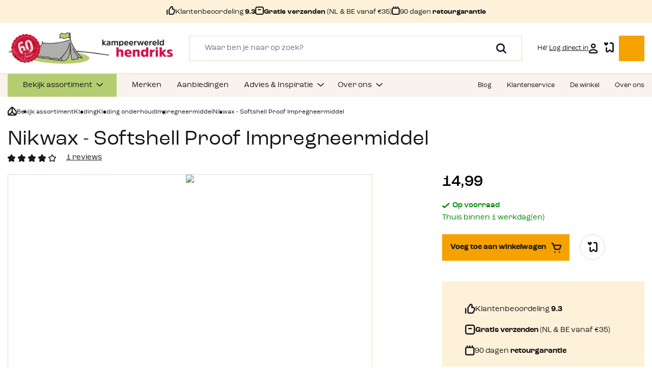

--- FILE ---
content_type: text/html; charset=UTF-8
request_url: https://www.kampeerwereld.nl/nikwax-softshell-proof-impregneermiddel-30451/
body_size: 37573
content:

<!DOCTYPE html>

<html lang="nl-NL"
      itemscope="itemscope"
      itemtype="https://schema.org/WebPage">

                            
    <head>
                                            <meta charset="utf-8">
            
                <meta http-equiv="X-UA-Compatible" content="IE=edge">
    <meta name="viewport" content="width=device-width, initial-scale=1, shrink-to-fit=no">

    <meta name="tw_category_id" content="">

                            <meta name="author"
                      content="">
                <meta name="robots"
                      content="index,follow">
                <meta name="revisit-after"
                      content="15 days">
                <meta name="keywords"
                      content="Nikwax Softshell Proof Impregneermiddel">
                <meta name="description"
                      content="Nikwax Softshell Proof Impregneermiddel online bij Kampeerwereld.nl. Profiteer direct van uitstekende service en scherpe prijzen.">
            
                <meta property="og:type"
          content="product">
    <meta property="og:site_name"
          content="kampeerwereld">
    <meta property="og:url"
          content="https://www.kampeerwereld.nl/nikwax-softshell-proof-impregneermiddel-30451/">
    <meta property="og:title"
          content="Nikwax Softshell Proof Impregneermiddel">

    <meta property="og:description"
          content="Nikwax Softshell Proof Impregneermiddel online bij Kampeerwereld.nl. Profiteer direct van uitstekende service en scherpe prijzen.">
    <meta property="og:image"
          content="https://www.kampeerwereld.nl/media/e0/27/b5/1738852345/7615_nikwax-2195-451.jpg">

            <meta property="product:brand"
              content="Nikwax">
    
            <meta property="product:price:amount"
          content="14.99">
    <meta property="product:price:currency"
          content="EUR">
    <meta property="product:product_link"
          content="https://www.kampeerwereld.nl/nikwax-softshell-proof-impregneermiddel-30451/">

    <meta name="twitter:card"
          content="product">
    <meta name="twitter:site"
          content="kampeerwereld">
    <meta name="twitter:title"
          content="Nikwax Softshell Proof Impregneermiddel">
    <meta name="twitter:description"
          content="Nikwax Softshell Proof Impregneermiddel online bij Kampeerwereld.nl. Profiteer direct van uitstekende service en scherpe prijzen.">
    <meta name="twitter:image"
          content="https://www.kampeerwereld.nl/media/e0/27/b5/1738852345/7615_nikwax-2195-451.jpg">

                            <meta itemprop="copyrightHolder"
                      content="kampeerwereld">
                <meta itemprop="copyrightYear"
                      content="">
                <meta itemprop="isFamilyFriendly"
                      content="false">
                <meta itemprop="image"
                      content="https://www.kampeerwereld.nl/media/e1/2e/56/1759238780/kpw-logo-60-jaar.jpg">
            


                                                

                    <link rel="shortcut icon"
                  href="https://www.kampeerwereld.nl/media/4d/b5/b1/1755526965/favicon-kpw.png">
        
                                <link rel="apple-touch-icon"
                  sizes="180x180"
                  href="https://www.kampeerwereld.nl/media/4d/b5/b1/1755526965/favicon-kpw.png">
                    
            
    
    <link rel="canonical" href="https://www.kampeerwereld.nl/nikwax-softshell-proof-impregneermiddel-30451/">

                    <title itemprop="name">Nikwax Softshell Proof Impregneermiddel</title>
        
                                                                                <link rel="stylesheet"
                      href="https://www.kampeerwereld.nl/theme/1595dc321dffd54ae7f7eab91be55470/css/all.css?1768474583">
                                    

    
            <link rel="stylesheet" href="https://www.kampeerwereld.nl/bundles/moorlfoundation/storefront/css/animate.css?1765882849">
    
    
            <style>
            :root {
                --moorl-advanced-search-width: 600px;
            }
        </style>
    

    
                        <script>
        window.features = {"V6_5_0_0":true,"v6.5.0.0":true,"V6_6_0_0":false,"v6.6.0.0":false,"VUE3":false,"vue3":false,"ES_MULTILINGUAL_INDEX":false,"es.multilingual.index":false,"STOCK_HANDLING":false,"stock.handling":false};
    </script>
        
                
                            <script>
        dataLayer = window.dataLayer || [];
        // Clear the previous ecommerce object
        dataLayer.push({ ecommerce: null });
        // Push regular datalayer
        dataLayer.push({"pageTitle":"Nikwax Softshell Proof Impregneermiddel","pageSubCategory":"","pageCategoryID":"","pageSubCategoryID":"","pageCountryCode":"nl-NL","pageLanguageCode":"Dutch","pageVersion":1,"pageTestVariation":"1","pageValue":1,"pageAttributes":"1","pageCategory":"Product","productID":"3a369d99c81a461ebe69ea30bcead342","productName":"Nikwax - Softshell Proof Impregneermiddel","productPrice":"14.99","productEAN":"5020716451007","productSku":"30237","productManufacturerNumber":"","productCategory":"Impregneermiddel","productCategoryID":"018cedec1abe7c28a80cf3c3f6acaf06","productCurrency":"EUR","visitorLoginState":"Logged Out","visitorType":"NOT LOGGED IN","visitorLifetimeValue":0,"visitorExistingCustomer":"No"});
                // Push new GA4 tags
        dataLayer.push({"event":"view_item","ecommerce":{"currency":"EUR","value":14.99,"items":[{"item_name":"Nikwax - Softshell Proof Impregneermiddel","item_id":"30237","price":14.99,"index":0,"item_list_name":"Category","quantity":1,"item_category":"Impregneermiddel","item_list_id":"018cedec1abe7c28a80cf3c3f6acaf06","item_brand":"Nikwax"}]}});
                            </script>
            
                        
                            <script>(function(w,d,s,l,i){w[l]=w[l]||[];w[l].push({'gtm.start':
                            new Date().getTime(),event:'gtm.js'});var f=d.getElementsByTagName(s)[0],
                        j=d.createElement(s),dl=l!='dataLayer'?'&l='+l:'';j.async=true;j.src=
                        'https://www.googletagmanager.com/gtm.js?id='+i+dl;f.parentNode.insertBefore(j,f);
                    })(window,document,'script','dataLayer','GTM-MP64M2QD');</script>
                        
                                        


                            
            
                
        
                                            <script>
                window.activeNavigationId = '018cedec1abe7c28a80cf3c3f6acaf06';
                window.router = {
                    'frontend.cart.offcanvas': '/checkout/offcanvas',
                    'frontend.cookie.offcanvas': '/cookie/offcanvas',
                    'frontend.checkout.finish.page': '/checkout/finish',
                    'frontend.checkout.info': '/widgets/checkout/info',
                    'frontend.menu.offcanvas': '/widgets/menu/offcanvas',
                    'frontend.cms.page': '/widgets/cms',
                    'frontend.cms.navigation.page': '/widgets/cms/navigation',
                    'frontend.account.addressbook': '/widgets/account/address-book',
                    'frontend.country.country-data': '/country/country-state-data',
                    'frontend.app-system.generate-token': '/app-system/Placeholder/generate-token',
                    };
                window.salesChannelId = '018baa0cdad07c3b83db5083226e4b38';
            </script>
        
    <script>
        window.router['frontend.compare.offcanvas'] = '/compare/offcanvas';
        window.router['frontend.compare.content'] = '/compare/content';
    </script>


    <script>
    window.router['frontend.memo.postcode.alert.generate'] = '/widget/memo/postcode/alert/generate';
    window.router['frontend.memo.postcode.country-switch'] = '/widget/memo/postcode/country-switch';
    window.router['frontend.memo.postcode.autocomplete.search'] = '/widget/memo/postcode/autocomplete/search';
    window.router['frontend.memo.postcode.autocomplete.details'] = '/widget/memo/postcode/autocomplete/details';
    window.router['frontend.memo.postcode.address.postcode'] = '/widget/memo/postcode/address/details';
</script>

    <script>
        window.router['frontend.checkout.line-item.add'] = '/checkout/line-item/add';
        window.activeNavigationName = 'Impregneermiddel';
    </script>

                                <script>
                
                window.breakpoints = {"xs":0,"sm":576,"md":768,"lg":992,"xl":1200};
            </script>
        
                                    <script>
                    window.customerLoggedInState = 0;

                    window.wishlistEnabled = 1;
                </script>
                    
                        
                                                        <script type="text/javascript" src="https://www.kampeerwereld.nl/theme/1595dc321dffd54ae7f7eab91be55470/js/all.js?1768474583" defer></script>
                                        </head>

        <body class="wauw is-ctl-product is-act-index">

    
                
                
                                <noscript class="noscript-main">
                
    <div role="alert"
         class="alert alert-info alert-has-icon">
                                                                        
                                                                                                                                                                    <span class="icon icon-info">
                        <svg xmlns="http://www.w3.org/2000/svg" xmlns:xlink="http://www.w3.org/1999/xlink" width="24" height="24" viewBox="0 0 24 24"><defs><path d="M12 7c.5523 0 1 .4477 1 1s-.4477 1-1 1-1-.4477-1-1 .4477-1 1-1zm1 9c0 .5523-.4477 1-1 1s-1-.4477-1-1v-5c0-.5523.4477-1 1-1s1 .4477 1 1v5zm11-4c0 6.6274-5.3726 12-12 12S0 18.6274 0 12 5.3726 0 12 0s12 5.3726 12 12zM12 2C6.4772 2 2 6.4772 2 12s4.4772 10 10 10 10-4.4772 10-10S17.5228 2 12 2z" id="icons-default-info" /></defs><use xlink:href="#icons-default-info" fill="#758CA3" fill-rule="evenodd" /></svg>
        </span>
    
                                                        
                                    
                    <div class="alert-content-container">
                                                    
                                    <div class="alert-content">
                                                    Om alle functies van onze shop te kunnen gebruiken, adviseren wij u om Javascript in je browser in te schakelen.
                                            </div>
                
                                                                </div>
            </div>
            </noscript>
        
    
    <!-- Google Tag Manager Noscript -->
            <noscript class="noscript-gtm">
            <iframe src="https://www.googletagmanager.com/ns.html?id=GTM-MP64M2QD"
                    height="0"
                    width="0"
                    style="display:none;visibility:hidden">
            </iframe>
        </noscript>
        <!-- End Google Tag Manager Noscript -->

                    <header class="header-main">
                                                    <div class="top-bar">
        <div class="container">
            <div class="row">
                <div class="col-12">
                    <div class="usp-list js-carousel js-theme">
                        <div class="usp-list__item item">
                            <div class="usp-list__item__holder">
                                <span class="usp-list__item__usp">
                                    <div class="icon-thumb"></div><div>Klantenbeoordeling <b>9.3</b></div>
                                </span>
                            </div>
                        </div>
                        <div class="usp-list__item item">
                            <div class="usp-list__item__holder">
                                <span class="usp-list__item__usp">
                                    <div class="icon-box"></div> <div><b>Gratis verzenden </b>(NL &amp; BE vanaf €35)</div>
                                </span>
                            </div>
                        </div>
                        <div class="usp-list__item item">
                            <div class="usp-list__item__holder">
                                <span class="usp-list__item__usp">
                                    <div class="icon-calendar"></div> <div>90 dagen <b>retourgarantie</b></div>
                                </span>
                            </div>
                        </div>
                    </div>
                </div>
            </div>
        </div>
    </div>
        
            <div class="header-wrapper">
                            <div class="container">
                    <div class="row align-items-center header-row">
                                                    <div class="col-lg-auto d-none d-lg-block header-logo-col">
                                    <div class="header-logo-main">
                    <a class="header-logo-main-link"
               href="/"
               title="Naar de startpagina">
                <picture class="header-logo-picture">
                                                                        <img src="https://www.kampeerwereld.nl/media/21/6c/d1/1744954677/KH_60_Jaar_Logo_Groot_NW_Mobiel.png"
                                 alt="Naar de startpagina"
                                 class="img-fluid header-logo-main-img d-md-none"/>
                                            
                                                                        <img src="https://www.kampeerwereld.nl/media/e1/2e/56/1759238780/kpw-logo-60-jaar.jpg"
                                 alt="Naar de startpagina"
                                 class="img-fluid header-logo-main-img d-none d-md-inline"/>
                                                            </picture>
            </a>
            </div>
                            </div>
                        
                                                    <div class="col-lg d-none d-lg-block">
                                <div class="header-actions__action header-actions__action--search px-xxl-4">
                                    <div class="header-search">
    <div class="header-search__topbar">
        <span>Zoeken</span>
        <button>
            <i class="icon-close"></i>
        </button>
    </div>
    <form action="/zoeken/"
          method="get"
          class="header-search__form">
                    <div class="input-group">
                                    <input type="search"
                           name="tn_q"
                           class="form-control header-search-input"
                           autocomplete="off"
                           autocapitalize="off"
                           placeholder="Waar ben je naar op zoek?"
                           aria-label="Waar ben je naar op zoek?"
                           value=""
                           required
                    >
                
                                    <div class="input-group-append">
                        <button type="submit"
                                class="btn header-search-btn"
                                aria-label="Zoeken">
                            <span class="header-search-icon">
                                <i class="icon-search"></i>
                            </span>
                        </button>
                    </div>
                            </div>
            <div class="header-search-result-container">
                <div class="header-search__results"></div>
            </div>
            </form>
            <div class="header-search__backdrop"></div>
    </div>
                                </div>
                            </div>
                        
                                                    <div class="col-12 order-1 col-lg-auto order-sm-2 ms-auto header-actions-col">
                                <div class="header-actions">
                                                                            <div class="header-actions__action header-action-col-holder d-lg-none">
                                            <div class="menu-button">
                                                                                                    <button class="btn nav-main-toggle-btn header-actions-btn"
                                                            type="button"
                                                            data-offcanvas-menu="true"
                                                            aria-label="Menu">
                                                                                                                    <svg xmlns="http://www.w3.org/2000/svg" width="22" height="12" viewBox="0 0 22 12">
                                                                <line id="Line_18" data-name="Line 18" x2="20" transform="translate(1 1)" fill="none" stroke="#1a171b" stroke-linecap="round" stroke-width="2"/>
                                                                <path id="Path_586" data-name="Path 586" d="M0,0H20" transform="translate(1 6)" fill="none" stroke="#1a171b" stroke-linecap="round" stroke-width="2"/>
                                                                <line id="Line_20" data-name="Line 20" x2="20" transform="translate(1 11)" fill="none" stroke="#1a171b" stroke-linecap="round" stroke-width="2"/>
                                                            </svg>
                                                                                                                <span>Menu</span>
                                                    </button>
                                                                                            </div>
                                        </div>
                                    
                                                                                <div class="header-logo-main">
                    <a class="header-logo-main-link"
               href="/"
               title="Naar de startpagina">
                <picture class="header-logo-picture">
                                                                        <img src="https://www.kampeerwereld.nl/media/21/6c/d1/1744954677/KH_60_Jaar_Logo_Groot_NW_Mobiel.png"
                                 alt="Naar de startpagina"
                                 class="img-fluid header-logo-main-img d-md-none"/>
                                            
                                                                        <img src="https://www.kampeerwereld.nl/media/e1/2e/56/1759238780/kpw-logo-60-jaar.jpg"
                                 alt="Naar de startpagina"
                                 class="img-fluid header-logo-main-img d-none d-md-inline"/>
                                                            </picture>
            </a>
            </div>
                                    
                                                                        
                                                                        
                                                                        
                                                                            <div class="header-actions__action header-actions__action--account header-actions__action--rounded">
                                            <div class="account-menu">
                                                    <div class="dropdown">
        
    <button type="button"
            id="accountWidget"
            class="header-actions__action__trigger"
            data-offcanvas-account-menu="true"
            data-bs-toggle="dropdown"
            aria-haspopup="true"
            aria-expanded="false"
            aria-label="Jouw account"
            title="Jouw account">

                    <span>Hé! <u>Log direct in</u></span>
        
        <i class="icon-user"></i>
    </button>

                    <div class="dropdown-menu dropdown-menu-end account-menu-dropdown js-account-menu-dropdown"
                 aria-labelledby="accountWidget">
                

        
	            <div class="offcanvas-header">
            	<button class="offcanvas-close js-offcanvas-close sticky-top">
		<i class="icon-close"></i>
		
			</button>
        </div>
    
            <div class="offcanvas-body">
                <div class="account-menu">
                                    <div class="dropdown-header account-menu-header">
                    Jouw account
                </div>
                    
                                    <div class="account-menu-login">
                    <a href="/account/login"
                       title="Inloggen"
                       class="btn btn-primary account-menu-login-button">
                        Inloggen
                    </a>

                    <div class="account-menu-register">
                        of <a href="/account/login"
                                                                        title="Aanmelden">Aanmelden</a>
                    </div>
                </div>
                    
                                </div>
        </div>
    
			<div class="offcanvas-footer">
					</div>
	            </div>
            </div>
                                            </div>
                                        </div>
                                    
                                                                                                                        <div class="header-actions__action header-actions__action--rounded header-actions__action--wishlist">
                                                <div class="header-wishlist">
                                                    <a href="/wishlist"
                                                    class="header-actions__action__trigger"
                                                    title="Verlanglijst"
                                                    aria-label="Verlanglijst">
                                                            
    
        <div class="header-actions__action__icon lh-1">

            <i class="icon-favorites"></i>
                    <span class="header-actions__action__icon__badge"
                id="wishlist-basket"
                data-wishlist-storage="true"
                data-wishlist-storage-options="{&quot;listPath&quot;:&quot;\/wishlist\/list&quot;,&quot;mergePath&quot;:&quot;\/wishlist\/merge&quot;,&quot;pageletPath&quot;:&quot;\/wishlist\/merge\/pagelet&quot;}"
                data-wishlist-widget="true"
            >0</span>
            </div>
                                                    </a>
                                                </div>
                                            </div>
                                                                            
                                                                            <div class="header-actions__action header-actions__action--rounded header-actions__action--cart">
                                            <div class="header-cart"
                                                data-offcanvas-cart="true">
                                                <a href="/checkout/cart"
                                                class="header-actions__action__trigger"
                                                data-cart-widget="true"
                                                title="Winkelmandje"
                                                aria-label="Winkelmandje">
                                                        <div class="header-actions__action__icon lh-1">
        <i class="icon-cart"></i>

            </div>
                                                </a>
                                            </div>
                                        </div>
                                                                    </div>
                            </div>
                                            </div>
                                            <div class="row d-lg-none search-row">
                            <div class="col-12">
                                <div class="header-search">
    <div class="header-search__topbar">
        <span>Zoeken</span>
        <button>
            <i class="icon-close"></i>
        </button>
    </div>
    <form action="/zoeken/"
          method="get"
          class="header-search__form">
                    <div class="input-group">
                                    <input type="search"
                           name="tn_q"
                           class="form-control header-search-input"
                           autocomplete="off"
                           autocapitalize="off"
                           placeholder="Waar ben je naar op zoek?"
                           aria-label="Waar ben je naar op zoek?"
                           value=""
                           required
                    >
                
                                    <div class="input-group-append">
                        <button type="submit"
                                class="btn header-search-btn"
                                aria-label="Zoeken">
                            <span class="header-search-icon">
                                <i class="icon-search"></i>
                            </span>
                        </button>
                    </div>
                            </div>
            <div class="header-search-result-container">
                <div class="header-search__results"></div>
            </div>
            </form>
            <div class="header-search__backdrop"></div>
    </div>
                            </div>
                        </div>
                                                                <div class="d-lg-none mobile-header-menu">
                            <div class="row mobile-header-menu__grid">
                                <div class="mobile-header-menu__column mobile-header-menu__column--menu">
                                    <div class="header-menu">
                                        <button type="button" class="header-menu__trigger" id="header-menu-trigger">
                                            Bekijk assortiment
                                        </button>
                                        <div class="header-menu__nav" id="header-menu-content">
                                            <ul>
                                                                                            <li>
                                                    <a href="https://www.kampeerwereld.nl/voortenten-luifels/">
                                                        Voortenten &amp; luifels
                                                    </a>
                                                </li>
                                                                                            <li>
                                                    <a href="https://www.kampeerwereld.nl/tenten/">
                                                        Tenten
                                                    </a>
                                                </li>
                                                                                            <li>
                                                    <a href="https://www.kampeerwereld.nl/slapen/">
                                                        Slapen
                                                    </a>
                                                </li>
                                                                                            <li>
                                                    <a href="https://www.kampeerwereld.nl/kampeerartikelen/">
                                                        Kampeerartikelen
                                                    </a>
                                                </li>
                                                                                            <li>
                                                    <a href="https://www.kampeerwereld.nl/caravan-toebehoren/">
                                                        Caravan &amp; Camper
                                                    </a>
                                                </li>
                                                                                            <li>
                                                    <a href="https://www.kampeerwereld.nl/kampeermeubelen/">
                                                        Meubelen
                                                    </a>
                                                </li>
                                                                                            <li>
                                                    <a href="https://www.kampeerwereld.nl/koken/">
                                                        Koken &amp; Servies
                                                    </a>
                                                </li>
                                                                                            <li>
                                                    <a href="https://www.kampeerwereld.nl/barbecueen/">
                                                        Barbecueën
                                                    </a>
                                                </li>
                                                                                            <li>
                                                    <a href="https://www.kampeerwereld.nl/kampeerartikelen/sanitair/">
                                                        Sanitair
                                                    </a>
                                                </li>
                                                                                            <li>
                                                    <a href="https://www.kampeerwereld.nl/outdoorkleding/">
                                                        Kleding
                                                    </a>
                                                </li>
                                                                                            <li>
                                                    <a href="https://www.kampeerwereld.nl/reistassen/">
                                                        Reistassen
                                                    </a>
                                                </li>
                                                                                            <li>
                                                    <a href="https://www.kampeerwereld.nl/wandelen/">
                                                        Wandelen
                                                    </a>
                                                </li>
                                                                                            <li>
                                                    <a href="https://www.kampeerwereld.nl/uitrusting/">
                                                        Uitrusting
                                                    </a>
                                                </li>
                                                                                            <li>
                                                    <a href="https://www.kampeerwereld.nl/onze-winkel-ermelo/hengelsport/">
                                                        Hengelsport
                                                    </a>
                                                </li>
                                                                                            <li>
                                                    <a href="https://www.kampeerwereld.nl/koken/brandstoffen/">
                                                        Brandstoffen
                                                    </a>
                                                </li>
                                                                                            <li>
                                                    <a href="https://www.kampeerwereld.nl/kampeerartikelen/lampen/">
                                                        Verlichting
                                                    </a>
                                                </li>
                                                                                            <li>
                                                    <a href="https://www.kampeerwereld.nl/kampeerartikelen/buitenspelletjes/">
                                                        Sport &amp; Spel
                                                    </a>
                                                </li>
                                                                                            <li>
                                                    <a href="https://www.kampeerwereld.nl/verwarming/">
                                                        Verwarming
                                                    </a>
                                                </li>
                                                                                            <li>
                                                    <a href="https://www.kampeerwereld.nl/vuurwerk/">
                                                        Vuurwerk
                                                    </a>
                                                </li>
                                                                                        </ul>
                                        </div>
                                        <div class="header-menu__backdrop"></div>
                                    </div>
                                </div>
                                <div class="mobile-header-menu__column mobile-header-menu__column--store">
                                                                                                                                        <a href="https://www.kampeerwereld.nl/onze-winkel-ermelo/">
                                        <i class="icon-shop"></i>
                                        <span>De winkel</span>
                                    </a>
                                </div>
                                                            </div>
                        </div>
                                    </div>
                    </div>
        <div id="header-spacer"></div>
                </header>
        
                    <div class="nav-main">
                                        <div class="main-navigation"
         id="mainNavigation"
         data-flyout-menu="true">
                    <div class="container">
                	<nav class="nav main-navigation-menu" itemscope="itemscope" itemtype="http://schema.org/SiteNavigationElement">
				<div class="main-navigation-menu-column">
							
														
																																

							<a class="nav-link main-navigation-link   active"
							   href="https://www.kampeerwereld.nl/bekijk-assortiment/"
							   itemprop="url"
							   		data-flyout-menu-trigger="018bb3978d9673df9d10daff645248d4"																   title="Bekijk assortiment">
								<div class="main-navigation-link-text">
									<span itemprop="name">Bekijk assortiment</span>
								</div>
							</a>
																									
																																

							<a class="nav-link main-navigation-link  "
							   href="https://www.kampeerwereld.nl/merken/"
							   itemprop="url"
							   																		   title="Merken">
								<div class="main-navigation-link-text">
									<span itemprop="name">Merken</span>
								</div>
							</a>
																									
																																

							<a class="nav-link main-navigation-link  "
							   href="https://www.kampeerwereld.nl/aanbiedingen/"
							   itemprop="url"
							   																		   title="Aanbiedingen">
								<div class="main-navigation-link-text">
									<span itemprop="name">Aanbiedingen</span>
								</div>
							</a>
																									
																																

							<a class="nav-link main-navigation-link  "
							   href="https://www.kampeerwereld.nl/advies-inspiratie/"
							   itemprop="url"
							   		data-flyout-menu-trigger="018cca04036d7b7baa1c6c77cbcba65d"																   title="Advies &amp; Inspiratie">
								<div class="main-navigation-link-text">
									<span itemprop="name">Advies &amp; Inspiratie</span>
								</div>
							</a>
																									
																																															

							<a class="nav-link main-navigation-link d-none "
							   href="https://www.kampeerwereld.nl/klantenservice/"
							   itemprop="url"
							   		data-flyout-menu-trigger="018bb39b51d37939a4691fe7ab5e8680"																   title="Klantenservice">
								<div class="main-navigation-link-text">
									<span itemprop="name">Klantenservice</span>
								</div>
							</a>
																									
																																

							<a class="nav-link main-navigation-link  "
							   href="https://www.kampeerwereld.nl/navigation/018bb39b592b7a0c922f82a699a47b2c"
							   itemprop="url"
							   		data-flyout-menu-trigger="018bb39b592b7a0c922f82a699a47b2c"																   title="Over ons">
								<div class="main-navigation-link-text">
									<span itemprop="name">Over ons</span>
								</div>
							</a>
																				</div>
		<div class="main-navigation-menu-column main-navigation-menu-column--service">
			                								
																	
				<a
                    class="nav-link main-navigation-link" 
                    itemprop="url" title="Blog"
                                            href="https://www.kampeerwereld.nl/blog/"
                                    >
					<div class="main-navigation-link-text">
						<span itemprop="name">Blog</span>
					</div>
				</a>
                			                								
																	
				<a
                    class="nav-link main-navigation-link" 
                    itemprop="url" title="Klantenservice"
                                            href="#"
                        data-html-offcanvas="offcanvas-customerservice"
                                    >
					<div class="main-navigation-link-text">
						<span itemprop="name">Klantenservice</span>
					</div>
				</a>
                                    <template class="js-html-offcanvas">
                        

        
	            <div class="offcanvas-header">
            	<button class="offcanvas-close js-offcanvas-close sticky-top">
		<i class="icon-close"></i>
		
			</button>
        </div>
    
            <div class="offcanvas-body">
                        <div class="offcanvas-customerservice__menu">
            <span class="h2">Klantenservice</span>
            <ul>
                                                                            <li>
                        <a href="https://www.kampeerwereld.nl/contactgegevens/">
                            Contactgegevens
                        </a>
                    </li>
                                                                            <li>
                        <a href="https://www.kampeerwereld.nl/over-bestellen/">
                            Over bestellen
                        </a>
                    </li>
                                                                            <li>
                        <a href="https://www.kampeerwereld.nl/openingstijden/">
                            Openingstijden
                        </a>
                    </li>
                                                                            <li>
                        <a href="https://www.kampeerwereld.nl/vacatures/">
                            Werken bij Kampeerwereld
                        </a>
                    </li>
                                                                            <li>
                        <a href="https://www.kampeerwereld.nl/klantenservice/zomermagazine-2025/">
                            Zomermagazine 2025
                        </a>
                    </li>
                                                                            <li>
                        <a href="https://www.kampeerwereld.nl/klantenservice/najaarsmagazine-2025/">
                            Najaarsmagazine 2025
                        </a>
                    </li>
                                                                            <li>
                        <a href="https://www.kampeerwereld.nl/klantenservice/klantbeoordelingen/">
                            Klantbeoordelingen
                        </a>
                    </li>
                                                                            <li>
                        <a href="https://www.kampeerwereld.nl/business-to-business/">
                            Business to Business
                        </a>
                    </li>
                                                                            <li>
                        <a href="https://www.kampeerwereld.nl/ruilen-en-retourneren/">
                            Ruilen en retourneren
                        </a>
                    </li>
                                                                            <li>
                        <a href="https://www.kampeerwereld.nl/onze-winkel-ermelo/">
                            De winkel
                        </a>
                    </li>
                            </ul>
        </div>
            </div>
    
			<div class="offcanvas-footer">
			            <div class="p-6 text-end">
            <a href="https://www.kampeerwereld.nl/klantenservice/" class="btn btn-ghost btn--icon-arrow btn--icon-right">
                 Ga naar klantenservice
                </a>
        </div>
    		</div>
	                    </template>
                			                								
																	
				<a
                    class="nav-link main-navigation-link" 
                    itemprop="url" title="De winkel"
                                            href="https://www.kampeerwereld.nl/onze-winkel-ermelo/"
                                    >
					<div class="main-navigation-link-text">
						<span itemprop="name">De winkel</span>
					</div>
				</a>
                			                								
																	
				<a
                    class="nav-link main-navigation-link" 
                    itemprop="url" title="Over ons"
                                            href="https://www.kampeerwereld.nl/navigation/018bb39b592b7a0c922f82a699a47b2c"
                                    >
					<div class="main-navigation-link-text">
						<span itemprop="name">Over ons</span>
					</div>
				</a>
                					</div>
	</nav>
            </div>
        
                                                                                                                                                                                                                                                                                                                                                                                            
                                                <div class="navigation-flyouts">
                        							<div class="navigation-flyout container" data-flyout-menu-id="018bb3978d9673df9d10daff645248d4">
					                                                                        <div class="row navigation-flyout-bar">
                            <div class="col">
                    <div class="navigation-flyout-category-link">
                                                                                    <a class="nav-link"
                                   href="https://www.kampeerwereld.nl/bekijk-assortiment/"
                                   itemprop="url"
                                   title="Bekijk assortiment">
                                                                            Toon alles Bekijk assortiment
                                                                                                                                                        <span class="icon icon-arrow-right icon-primary">
                        <svg xmlns="http://www.w3.org/2000/svg" xmlns:xlink="http://www.w3.org/1999/xlink" width="16" height="16" viewBox="0 0 16 16"><defs><path id="icons-solid-arrow-right" d="M6.7071 6.2929c-.3905-.3905-1.0237-.3905-1.4142 0-.3905.3905-.3905 1.0237 0 1.4142l3 3c.3905.3905 1.0237.3905 1.4142 0l3-3c.3905-.3905.3905-1.0237 0-1.4142-.3905-.3905-1.0237-.3905-1.4142 0L9 8.5858l-2.2929-2.293z" /></defs><use transform="rotate(-90 9 8.5)" xlink:href="#icons-solid-arrow-right" fill="#758CA3" fill-rule="evenodd" /></svg>
        </span>
    
                                                                        </a>
                                                                        </div>
                </div>
            
                            <div class="col-auto">
                    <div class="navigation-flyout-close js-close-flyout-menu">
                                                                                                                                                                                                    <span class="icon icon-x">
                        <svg xmlns="http://www.w3.org/2000/svg" xmlns:xlink="http://www.w3.org/1999/xlink" width="24" height="24" viewBox="0 0 24 24"><defs><path d="m10.5858 12-7.293-7.2929c-.3904-.3905-.3904-1.0237 0-1.4142.3906-.3905 1.0238-.3905 1.4143 0L12 10.5858l7.2929-7.293c.3905-.3904 1.0237-.3904 1.4142 0 .3905.3906.3905 1.0238 0 1.4143L13.4142 12l7.293 7.2929c.3904.3905.3904 1.0237 0 1.4142-.3906.3905-1.0238.3905-1.4143 0L12 13.4142l-7.2929 7.293c-.3905.3904-1.0237.3904-1.4142 0-.3905-.3906-.3905-1.0238 0-1.4143L10.5858 12z" id="icons-default-x" /></defs><use xlink:href="#icons-default-x" fill="#758CA3" fill-rule="evenodd" /></svg>
        </span>
    
                                                                            </div>
                </div>
                    </div>
    
            <div class="row navigation-flyout-content">
                            <div class="col">
                    <div class="navigation-flyout-categories">
                                                    	
					
	
	<div class="row navigation-flyout-categories is-level-0">
					<div class="p-0">
																						
                                
									<div class="col-12 navigation-flyout-col">
																					<a class="nav-item nav-link navigation-flyout-link is-level-0" href="https://www.kampeerwereld.nl/voortenten-luifels/" itemprop="url"  title="Voortenten &amp; luifels">
									<span itemprop="name">Voortenten &amp; luifels</span>
								</a>
													
													<div class="navigation-flyout-categories-holder">
								<div class="navigation-flyout-categories-subcategories">
                        
                                                                                                	
		
	
	<div class="navigation-flyout-categories is-level-1">
																					
                                
									<div class="col-12 navigation-flyout-col">
																					<a class="nav-item nav-link navigation-flyout-link is-level-1" href="https://www.kampeerwereld.nl/voortenten-luifels/voortenten/" itemprop="url"  title="Voortenten">
									<span itemprop="name">Voortenten</span>
								</a>
													
						
                                                                                                	
		
	
	<div class="navigation-flyout-categories is-level-2">
																					
                                
									<div class="col-12 navigation-flyout-col">
																					<a class="nav-item nav-link navigation-flyout-link is-level-2" href="https://www.kampeerwereld.nl/voortenten-luifels/seizoens-voortenten/" itemprop="url"  title="Seizoens voortenten">
									<span itemprop="name">Seizoens voortenten</span>
								</a>
													
						
                                                                                                	
		
	
	<div class="navigation-flyout-categories is-level-3">
									</div>
                                                            
                        					</div>
																							
                                
									<div class="col-12 navigation-flyout-col">
																					<a class="nav-item nav-link navigation-flyout-link is-level-2" href="https://www.kampeerwereld.nl/voortenten-luifels/reisvoortenten/" itemprop="url"  title="Reisvoortenten">
									<span itemprop="name">Reisvoortenten</span>
								</a>
													
						
                                                                                                	
		
	
	<div class="navigation-flyout-categories is-level-3">
									</div>
                                                            
                        					</div>
																							
                                
									<div class="col-12 navigation-flyout-col">
																					<a class="nav-item nav-link navigation-flyout-link is-level-2" href="https://www.kampeerwereld.nl/voortenten-luifels/deeltenten/" itemprop="url"  title="Deeltenten">
									<span itemprop="name">Deeltenten</span>
								</a>
													
						
                                                                                                	
		
	
	<div class="navigation-flyout-categories is-level-3">
									</div>
                                                            
                        					</div>
																							
                                
									<div class="col-12 navigation-flyout-col">
																					<a class="nav-item nav-link navigation-flyout-link is-level-2" href="https://www.kampeerwereld.nl/voortenten-luifels/voortent-luifels/" itemprop="url"  title="Voortent luifels">
									<span itemprop="name">Voortent luifels</span>
								</a>
													
						
                                                                                                	
		
	
	<div class="navigation-flyout-categories is-level-3">
									</div>
                                                            
                        					</div>
																							
                                
									<div class="col-12 navigation-flyout-col">
																					<a class="nav-item nav-link navigation-flyout-link is-level-2" href="https://www.kampeerwereld.nl/voortenten-luifels/voortenten/" itemprop="url"  title="Alle voortenten">
									<span itemprop="name">Alle voortenten</span>
								</a>
													
						
                                                                                                	
		
	
	<div class="navigation-flyout-categories is-level-3">
									</div>
                                                            
                        					</div>
																							
                                
									<div class="col-12 navigation-flyout-col">
																					<a class="nav-item nav-link navigation-flyout-link is-level-2" href="https://www.kampeerwereld.nl/voortenten-luifels/voortenten/isabella-voortenten/" itemprop="url"  title="Isabella voortenten">
									<span itemprop="name">Isabella voortenten</span>
								</a>
													
						
                                                                                                	
		
	
	<div class="navigation-flyout-categories is-level-3">
									</div>
                                                            
                        					</div>
																							
                                
									<div class="col-12 navigation-flyout-col">
																					<a class="nav-item nav-link navigation-flyout-link is-level-2" href="https://www.kampeerwereld.nl/voortenten-luifels/voortenten/dorema-voortenten/" itemprop="url"  title="Dorema voortenten">
									<span itemprop="name">Dorema voortenten</span>
								</a>
													
						
                                                                                                	
		
	
	<div class="navigation-flyout-categories is-level-3">
									</div>
                                                            
                        					</div>
											</div>
                                                            
                        					</div>
																							
                                
									<div class="col-12 navigation-flyout-col">
																					<a class="nav-item nav-link navigation-flyout-link is-level-1" href="https://www.kampeerwereld.nl/voortenten-luifels/alle-luifels/" itemprop="url"  title="Luifels">
									<span itemprop="name">Luifels</span>
								</a>
													
						
                                                                                                	
		
	
	<div class="navigation-flyout-categories is-level-2">
																					
                                
									<div class="col-12 navigation-flyout-col">
																					<a class="nav-item nav-link navigation-flyout-link is-level-2" href="https://www.kampeerwereld.nl/voortenten-luifels/caravan-luifels/" itemprop="url"  title="Caravan luifels">
									<span itemprop="name">Caravan luifels</span>
								</a>
													
						
                                                                                                	
		
	
	<div class="navigation-flyout-categories is-level-3">
									</div>
                                                            
                        					</div>
																							
                                
									<div class="col-12 navigation-flyout-col">
																					<a class="nav-item nav-link navigation-flyout-link is-level-2" href="https://www.kampeerwereld.nl/voortenten-luifels/reisluifels/" itemprop="url"  title="Reisluifels">
									<span itemprop="name">Reisluifels</span>
								</a>
													
						
                                                                                                	
		
	
	<div class="navigation-flyout-categories is-level-3">
									</div>
                                                            
                        					</div>
																							
                                
									<div class="col-12 navigation-flyout-col">
																					<a class="nav-item nav-link navigation-flyout-link is-level-2" href="https://www.kampeerwereld.nl/voortenten-luifels/voortent-luifels/" itemprop="url"  title="Voortent luifels">
									<span itemprop="name">Voortent luifels</span>
								</a>
													
						
                                                                                                	
		
	
	<div class="navigation-flyout-categories is-level-3">
									</div>
                                                            
                        					</div>
											</div>
                                                            
                        					</div>
																							
                                
									<div class="col-12 navigation-flyout-col">
																					<a class="nav-item nav-link navigation-flyout-link is-level-1" href="https://www.kampeerwereld.nl/voortenten-luifels/onderdelen/" itemprop="url"  title="Frames &amp; aanbouw">
									<span itemprop="name">Frames &amp; aanbouw</span>
								</a>
													
						
                                                                                                	
		
	
	<div class="navigation-flyout-categories is-level-2">
																					
                                
									<div class="col-12 navigation-flyout-col">
																					<a class="nav-item nav-link navigation-flyout-link is-level-2" href="https://www.kampeerwereld.nl/voortenten-luifels/onderdelen/frames/" itemprop="url"  title="Voortent frames">
									<span itemprop="name">Voortent frames</span>
								</a>
													
						
                                                                                                	
		
	
	<div class="navigation-flyout-categories is-level-3">
									</div>
                                                            
                        					</div>
																							
                                
									<div class="col-12 navigation-flyout-col">
																					<a class="nav-item nav-link navigation-flyout-link is-level-2" href="https://www.kampeerwereld.nl/voortenten-luifels/onderdelen/tentstok-klemmen/" itemprop="url"  title="Tentstok klemmen">
									<span itemprop="name">Tentstok klemmen</span>
								</a>
													
						
                                                                                                	
		
	
	<div class="navigation-flyout-categories is-level-3">
									</div>
                                                            
                        					</div>
																							
                                
									<div class="col-12 navigation-flyout-col">
																					<a class="nav-item nav-link navigation-flyout-link is-level-2" href="https://www.kampeerwereld.nl/voortenten-luifels/onderdelen/stokkensets/" itemprop="url"  title="Stokkensets">
									<span itemprop="name">Stokkensets</span>
								</a>
													
						
                                                                                                	
		
	
	<div class="navigation-flyout-categories is-level-3">
									</div>
                                                            
                        					</div>
																							
                                
									<div class="col-12 navigation-flyout-col">
																					<a class="nav-item nav-link navigation-flyout-link is-level-2" href="https://www.kampeerwereld.nl/voortenten-luifels/caravanbevestiging/" itemprop="url"  title="Caravanbevestigingen">
									<span itemprop="name">Caravanbevestigingen</span>
								</a>
													
						
                                                                                                	
		
	
	<div class="navigation-flyout-categories is-level-3">
									</div>
                                                            
                        					</div>
																							
                                
									<div class="col-12 navigation-flyout-col">
																					<a class="nav-item nav-link navigation-flyout-link is-level-2" href="https://www.kampeerwereld.nl/voortenten-luifels/onderdelen/hoekstukken-koppelingen/" itemprop="url"  title="Hoekstukken &amp; Koppelingen">
									<span itemprop="name">Hoekstukken &amp; Koppelingen</span>
								</a>
													
						
                                                                                                	
		
	
	<div class="navigation-flyout-categories is-level-3">
									</div>
                                                            
                        					</div>
																							
                                
									<div class="col-12 navigation-flyout-col">
																					<a class="nav-item nav-link navigation-flyout-link is-level-2" href="https://www.kampeerwereld.nl/voortenten-luifels/onderdelen/overige/" itemprop="url"  title="Overige">
									<span itemprop="name">Overige</span>
								</a>
													
						
                                                                                                	
		
	
	<div class="navigation-flyout-categories is-level-3">
									</div>
                                                            
                        					</div>
											</div>
                                                            
                        					</div>
																							
                                
									<div class="col-12 navigation-flyout-col">
																					<a class="nav-item nav-link navigation-flyout-link is-level-1" href="https://www.kampeerwereld.nl/voortenten-luifels/accessoires/" itemprop="url"  title="Accessoires">
									<span itemprop="name">Accessoires</span>
								</a>
													
						
                                                                                                	
		
	
	<div class="navigation-flyout-categories is-level-2">
																					
                                
									<div class="col-12 navigation-flyout-col">
																					<a class="nav-item nav-link navigation-flyout-link is-level-2" href="https://www.kampeerwereld.nl/voortenten-luifels/stormbanden/" itemprop="url"  title="Stormbanden">
									<span itemprop="name">Stormbanden</span>
								</a>
													
						
                                                                                                	
		
	
	<div class="navigation-flyout-categories is-level-3">
									</div>
                                                            
                        					</div>
																							
                                
									<div class="col-12 navigation-flyout-col">
																					<a class="nav-item nav-link navigation-flyout-link is-level-2" href="https://www.kampeerwereld.nl/voortenten-luifels/onderhoud/" itemprop="url"  title="Schoonmaak">
									<span itemprop="name">Schoonmaak</span>
								</a>
													
						
                                                                                                	
		
	
	<div class="navigation-flyout-categories is-level-3">
									</div>
                                                            
                        					</div>
																							
                                
									<div class="col-12 navigation-flyout-col">
																					<a class="nav-item nav-link navigation-flyout-link is-level-2" href="https://www.kampeerwereld.nl/voortenten-luifels/onderdelen/tentlijnen-afspan/" itemprop="url"  title="Tentlijnen en Afspan">
									<span itemprop="name">Tentlijnen en Afspan</span>
								</a>
													
						
                                                                                                	
		
	
	<div class="navigation-flyout-categories is-level-3">
									</div>
                                                            
                        					</div>
																							
                                
									<div class="col-12 navigation-flyout-col">
																					<a class="nav-item nav-link navigation-flyout-link is-level-2" href="https://www.kampeerwereld.nl/tenten/schuurtenten/" itemprop="url"  title="Schuurtenten">
									<span itemprop="name">Schuurtenten</span>
								</a>
													
						
                                                                                                	
		
	
	<div class="navigation-flyout-categories is-level-3">
									</div>
                                                            
                        					</div>
																							
                                
									<div class="col-12 navigation-flyout-col">
																					<a class="nav-item nav-link navigation-flyout-link is-level-2" href="https://www.kampeerwereld.nl/voortenten-luifels/tenttegels/" itemprop="url"  title="Vloertegels">
									<span itemprop="name">Vloertegels</span>
								</a>
													
						
                                                                                                	
		
	
	<div class="navigation-flyout-categories is-level-3">
									</div>
                                                            
                        					</div>
											</div>
                                                            
                        					</div>
																							
                                
									<div class="col-12 navigation-flyout-col">
																					<div class="nav-item nav-link navigation-flyout-link is-level-1" title="Handig &amp; leuk">
									<span itemprop="name">Handig &amp; leuk</span>
								</div>
													
						
                                                                                                	
		
	
	<div class="navigation-flyout-categories is-level-2">
																					
                                
									<div class="col-12 navigation-flyout-col">
																					<a class="nav-item nav-link navigation-flyout-link is-level-2" href="https://www.kampeerwereld.nl/tenten/tenttapijt/" itemprop="url"  title="Tenttapijt">
									<span itemprop="name">Tenttapijt</span>
								</a>
													
						
                                                                                                	
		
	
	<div class="navigation-flyout-categories is-level-3">
									</div>
                                                            
                        					</div>
																							
                                
									<div class="col-12 navigation-flyout-col">
																					<a class="nav-item nav-link navigation-flyout-link is-level-2" href="https://www.kampeerwereld.nl/kampeermeubelen/windschermen/" itemprop="url"  title="Windschermen">
									<span itemprop="name">Windschermen</span>
								</a>
													
						
                                                                                                	
		
	
	<div class="navigation-flyout-categories is-level-3">
									</div>
                                                            
                        					</div>
																							
                                
									<div class="col-12 navigation-flyout-col">
																					<a class="nav-item nav-link navigation-flyout-link is-level-2" href="https://www.kampeerwereld.nl/tenten/schuurtenten/" itemprop="url"  title="Schuurtenten">
									<span itemprop="name">Schuurtenten</span>
								</a>
													
						
                                                                                                	
		
	
	<div class="navigation-flyout-categories is-level-3">
									</div>
                                                            
                        					</div>
											</div>
                                                            
                        					</div>
																							
                                
									<div class="col-12 navigation-flyout-col">
																					<a class="nav-item nav-link navigation-flyout-link is-level-1" href="https://www.kampeerwereld.nl/tentenatelier/" itemprop="url"  title="Tentenatelier">
									<span itemprop="name">Tentenatelier</span>
								</a>
													
						
                                                                                                	
		
	
	<div class="navigation-flyout-categories is-level-2">
																					
                                
									<div class="col-12 navigation-flyout-col">
																					<a class="nav-item nav-link navigation-flyout-link is-level-2" href="https://www.kampeerwereld.nl/tentenatelier/tentreparatie/" itemprop="url"  title="Tentreparatie">
									<span itemprop="name">Tentreparatie</span>
								</a>
													
						
                                                                                                	
		
	
	<div class="navigation-flyout-categories is-level-3">
									</div>
                                                            
                        					</div>
																							
                                
									<div class="col-12 navigation-flyout-col">
																					<a class="nav-item nav-link navigation-flyout-link is-level-2" href="https://www.kampeerwereld.nl/tentenatelier/tentschade-taxatie/" itemprop="url"  title="Tentschade taxatie">
									<span itemprop="name">Tentschade taxatie</span>
								</a>
													
						
                                                                                                	
		
	
	<div class="navigation-flyout-categories is-level-3">
									</div>
                                                            
                        					</div>
																							
                                
									<div class="col-12 navigation-flyout-col">
																					<a class="nav-item nav-link navigation-flyout-link is-level-2" href="https://www.kampeerwereld.nl/tentenatelier/tent-op-maat/" itemprop="url"  title="Tent op maat">
									<span itemprop="name">Tent op maat</span>
								</a>
													
						
                                                                                                	
		
	
	<div class="navigation-flyout-categories is-level-3">
									</div>
                                                            
                        					</div>
																							
                                
									<div class="col-12 navigation-flyout-col">
																					<a class="nav-item nav-link navigation-flyout-link is-level-2" href="https://www.kampeerwereld.nl/tentenatelier/hendriks-koppelsysteem/" itemprop="url"  title="Koppelsysteem">
									<span itemprop="name">Koppelsysteem</span>
								</a>
													
						
                                                                                                	
		
	
	<div class="navigation-flyout-categories is-level-3">
									</div>
                                                            
                        					</div>
																							
                                
									<div class="col-12 navigation-flyout-col">
																					<a class="nav-item nav-link navigation-flyout-link is-level-2" href="https://www.kampeerwereld.nl/tentenatelier/richtprijzenlijst-atelier/" itemprop="url"  title="Richtprijzenlijst">
									<span itemprop="name">Richtprijzenlijst</span>
								</a>
													
						
                                                                                                	
		
	
	<div class="navigation-flyout-categories is-level-3">
									</div>
                                                            
                        					</div>
											</div>
                                                            
                        					</div>
																							
                                
									<div class="col-12 navigation-flyout-col">
																					<div class="nav-item nav-link navigation-flyout-link is-level-1" title="Info &amp; advies">
									<span itemprop="name">Info &amp; advies</span>
								</div>
													
						
                                                                                                	
		
	
	<div class="navigation-flyout-categories is-level-2">
																					
                                
									<div class="col-12 navigation-flyout-col">
																					<a class="nav-item nav-link navigation-flyout-link is-level-2" href="https://www.kampeerwereld.nl/voortenten/voortent-opzetten/" itemprop="url"  title="Voortent opzetten doe je zo">
									<span itemprop="name">Voortent opzetten doe je zo</span>
								</a>
													
						
                                                                                                	
		
	
	<div class="navigation-flyout-categories is-level-3">
									</div>
                                                            
                        					</div>
																							
                                
									<div class="col-12 navigation-flyout-col">
																					<a class="nav-item nav-link navigation-flyout-link is-level-2" href="https://www.kampeerwereld.nl/welke-stormbanden-heb-ik-nodig/" itemprop="url"  title="Welke stormband heb je nodig">
									<span itemprop="name">Welke stormband heb je nodig</span>
								</a>
													
						
                                                                                                	
		
	
	<div class="navigation-flyout-categories is-level-3">
									</div>
                                                            
                        					</div>
																							
                                
									<div class="col-12 navigation-flyout-col">
																					<a class="nav-item nav-link navigation-flyout-link is-level-2" href="https://www.kampeerwereld.nl/voortenten/voortentvloer/" itemprop="url"  title="Alle voor &amp; nadelen vloeren">
									<span itemprop="name">Alle voor &amp; nadelen vloeren</span>
								</a>
													
						
                                                                                                	
		
	
	<div class="navigation-flyout-categories is-level-3">
									</div>
                                                            
                        					</div>
																							
                                
									<div class="col-12 navigation-flyout-col">
																					<a class="nav-item nav-link navigation-flyout-link is-level-2" href="https://www.kampeerwereld.nl/voortenten/omloopmaat-caravan/" itemprop="url"  title="Wat is caravan omloopmaat">
									<span itemprop="name">Wat is caravan omloopmaat</span>
								</a>
													
						
                                                                                                	
		
	
	<div class="navigation-flyout-categories is-level-3">
									</div>
                                                            
                        					</div>
																							
                                
									<div class="col-12 navigation-flyout-col">
																					<a class="nav-item nav-link navigation-flyout-link is-level-2" href="https://www.kampeerwereld.nl/advies-inspiratie/voortenten/" itemprop="url"  title="Nog meer inspiratie">
									<span itemprop="name">Nog meer inspiratie</span>
								</a>
													
						
                                                                                                	
		
	
	<div class="navigation-flyout-categories is-level-3">
									</div>
                                                            
                        					</div>
											</div>
                                                            
                        					</div>
																							
                                
									<div class="col-12 navigation-flyout-col">
																					<div class="nav-item nav-link navigation-flyout-link is-level-1" title="Merken">
									<span itemprop="name">Merken</span>
								</div>
													
						
                                                                                                	
		
	
	<div class="navigation-flyout-categories is-level-2">
																					
                                
									<div class="col-12 navigation-flyout-col">
																					<a class="nav-item nav-link navigation-flyout-link is-level-2" href="https://www.kampeerwereld.nl/isabella/" itemprop="url"  title="Isabella">
									<span itemprop="name">Isabella</span>
								</a>
													
						
                                                                                                	
		
	
	<div class="navigation-flyout-categories is-level-3">
									</div>
                                                            
                        					</div>
																							
                                
									<div class="col-12 navigation-flyout-col">
																					<a class="nav-item nav-link navigation-flyout-link is-level-2" href="https://www.kampeerwereld.nl/walker/" itemprop="url"  title="Walker">
									<span itemprop="name">Walker</span>
								</a>
													
						
                                                                                                	
		
	
	<div class="navigation-flyout-categories is-level-3">
									</div>
                                                            
                        					</div>
																							
                                
									<div class="col-12 navigation-flyout-col">
																					<a class="nav-item nav-link navigation-flyout-link is-level-2" href="https://www.kampeerwereld.nl/dorema/" itemprop="url"  title="Dorema">
									<span itemprop="name">Dorema</span>
								</a>
													
						
                                                                                                	
		
	
	<div class="navigation-flyout-categories is-level-3">
									</div>
                                                            
                        					</div>
																							
                                
									<div class="col-12 navigation-flyout-col">
																					<a class="nav-item nav-link navigation-flyout-link is-level-2" href="https://www.kampeerwereld.nl/hendriks/" itemprop="url"  title="Hendriks">
									<span itemprop="name">Hendriks</span>
								</a>
													
						
                                                                                                	
		
	
	<div class="navigation-flyout-categories is-level-3">
									</div>
                                                            
                        					</div>
																							
                                
									<div class="col-12 navigation-flyout-col">
																					<a class="nav-item nav-link navigation-flyout-link is-level-2" href="https://www.kampeerwereld.nl/fiamma/" itemprop="url"  title="Fiamma">
									<span itemprop="name">Fiamma</span>
								</a>
													
						
                                                                                                	
		
	
	<div class="navigation-flyout-categories is-level-3">
									</div>
                                                            
                        					</div>
																							
                                
									<div class="col-12 navigation-flyout-col">
																					<a class="nav-item nav-link navigation-flyout-link is-level-2" href="https://www.kampeerwereld.nl/123/" itemprop="url"  title="123">
									<span itemprop="name">123</span>
								</a>
													
						
                                                                                                	
		
	
	<div class="navigation-flyout-categories is-level-3">
									</div>
                                                            
                        					</div>
																							
                                
									<div class="col-12 navigation-flyout-col">
																					<a class="nav-item nav-link navigation-flyout-link is-level-2" href="https://www.kampeerwereld.nl/bo-camp/" itemprop="url"  title="Bo-camp">
									<span itemprop="name">Bo-camp</span>
								</a>
													
						
                                                                                                	
		
	
	<div class="navigation-flyout-categories is-level-3">
									</div>
                                                            
                        					</div>
											</div>
                                                            
                        					</div>
											</div>
                                                            
                        								</div>
							</div>
											</div>
																							
                                
									<div class="col-12 navigation-flyout-col">
																					<a class="nav-item nav-link navigation-flyout-link is-level-0" href="https://www.kampeerwereld.nl/tenten/" itemprop="url"  title="Tenten">
									<span itemprop="name">Tenten</span>
								</a>
													
													<div class="navigation-flyout-categories-holder">
								<div class="navigation-flyout-categories-subcategories">
                        
                                                                                                	
		
	
	<div class="navigation-flyout-categories is-level-1">
																					
                                
									<div class="col-12 navigation-flyout-col">
																					<a class="nav-item nav-link navigation-flyout-link is-level-1" href="https://www.kampeerwereld.nl/tenten/" itemprop="url"  title="Type tent">
									<span itemprop="name">Type tent</span>
								</a>
													
						
                                                                                                	
		
	
	<div class="navigation-flyout-categories is-level-2">
																					
                                
									<div class="col-12 navigation-flyout-col">
																					<a class="nav-item nav-link navigation-flyout-link is-level-2" href="https://www.kampeerwereld.nl/tenten/bijzettenten/" itemprop="url"  title="Bijzettenten">
									<span itemprop="name">Bijzettenten</span>
								</a>
													
						
                                                                                                	
		
	
	<div class="navigation-flyout-categories is-level-3">
									</div>
                                                            
                        					</div>
																							
                                
									<div class="col-12 navigation-flyout-col">
																					<a class="nav-item nav-link navigation-flyout-link is-level-2" href="https://www.kampeerwereld.nl/tenten/lichtgewicht-tenten/" itemprop="url"  title="Lichtgewicht tenten">
									<span itemprop="name">Lichtgewicht tenten</span>
								</a>
													
						
                                                                                                	
		
	
	<div class="navigation-flyout-categories is-level-3">
									</div>
                                                            
                        					</div>
																							
                                
									<div class="col-12 navigation-flyout-col">
																					<a class="nav-item nav-link navigation-flyout-link is-level-2" href="https://www.kampeerwereld.nl/tenten/tunneltenten/" itemprop="url"  title="Tunneltenten">
									<span itemprop="name">Tunneltenten</span>
								</a>
													
						
                                                                                                	
		
	
	<div class="navigation-flyout-categories is-level-3">
									</div>
                                                            
                        					</div>
																							
                                
									<div class="col-12 navigation-flyout-col">
																					<a class="nav-item nav-link navigation-flyout-link is-level-2" href="https://www.kampeerwereld.nl/tenten/koepeltenten/" itemprop="url"  title="Koepeltenten">
									<span itemprop="name">Koepeltenten</span>
								</a>
													
						
                                                                                                	
		
	
	<div class="navigation-flyout-categories is-level-3">
									</div>
                                                            
                        					</div>
																							
                                
									<div class="col-12 navigation-flyout-col">
																					<a class="nav-item nav-link navigation-flyout-link is-level-2" href="https://www.kampeerwereld.nl/tenten/familietenten/" itemprop="url"  title="Familietenten">
									<span itemprop="name">Familietenten</span>
								</a>
													
						
                                                                                                	
		
	
	<div class="navigation-flyout-categories is-level-3">
									</div>
                                                            
                        					</div>
																							
                                
									<div class="col-12 navigation-flyout-col">
																					<a class="nav-item nav-link navigation-flyout-link is-level-2" href="https://www.kampeerwereld.nl/tenten/opblaasbare-tenten/" itemprop="url"  title="Opblaasbare tenten">
									<span itemprop="name">Opblaasbare tenten</span>
								</a>
													
						
                                                                                                	
		
	
	<div class="navigation-flyout-categories is-level-3">
									</div>
                                                            
                        					</div>
																							
                                
									<div class="col-12 navigation-flyout-col">
																					<a class="nav-item nav-link navigation-flyout-link is-level-2" href="https://www.kampeerwereld.nl/tenten/sta-tenten/" itemprop="url"  title="Stahoogte tenten">
									<span itemprop="name">Stahoogte tenten</span>
								</a>
													
						
                                                                                                	
		
	
	<div class="navigation-flyout-categories is-level-3">
									</div>
                                                            
                        					</div>
																							
                                
									<div class="col-12 navigation-flyout-col">
																					<a class="nav-item nav-link navigation-flyout-link is-level-2" href="https://www.kampeerwereld.nl/tenten/alle-persoons-tenten/" itemprop="url"  title="Alle tenten">
									<span itemprop="name">Alle tenten</span>
								</a>
													
						
                                                                                                	
		
	
	<div class="navigation-flyout-categories is-level-3">
									</div>
                                                            
                        					</div>
											</div>
                                                            
                        					</div>
																							
                                
									<div class="col-12 navigation-flyout-col">
																					<a class="nav-item nav-link navigation-flyout-link is-level-1" href="https://www.kampeerwereld.nl/tenten/accessoires/" itemprop="url"  title="Tent accessoires">
									<span itemprop="name">Tent accessoires</span>
								</a>
													
						
                                                                                                	
		
	
	<div class="navigation-flyout-categories is-level-2">
																					
                                
									<div class="col-12 navigation-flyout-col">
																					<a class="nav-item nav-link navigation-flyout-link is-level-2" href="https://www.kampeerwereld.nl/tenten/tenttapijt/" itemprop="url"  title="Tenttapijt">
									<span itemprop="name">Tenttapijt</span>
								</a>
													
						
                                                                                                	
		
	
	<div class="navigation-flyout-categories is-level-3">
									</div>
                                                            
                        					</div>
																							
                                
									<div class="col-12 navigation-flyout-col">
																					<a class="nav-item nav-link navigation-flyout-link is-level-2" href="https://www.kampeerwereld.nl/tenten/accessoires/footprint-en-grondzeilen/" itemprop="url"  title="Footprint &amp; Grondzeil">
									<span itemprop="name">Footprint &amp; Grondzeil</span>
								</a>
													
						
                                                                                                	
		
	
	<div class="navigation-flyout-categories is-level-3">
									</div>
                                                            
                        					</div>
																							
                                
									<div class="col-12 navigation-flyout-col">
																					<a class="nav-item nav-link navigation-flyout-link is-level-2" href="https://www.kampeerwereld.nl/tenten/accessoires/haringen-hamers/" itemprop="url"  title="Haringen &amp; Hamers">
									<span itemprop="name">Haringen &amp; Hamers</span>
								</a>
													
						
                                                                                                	
		
	
	<div class="navigation-flyout-categories is-level-3">
									</div>
                                                            
                        					</div>
																							
                                
									<div class="col-12 navigation-flyout-col">
																					<a class="nav-item nav-link navigation-flyout-link is-level-2" href="https://www.kampeerwereld.nl/tenten/accessoires/scheerlijnen/" itemprop="url"  title="Scheerlijnen">
									<span itemprop="name">Scheerlijnen</span>
								</a>
													
						
                                                                                                	
		
	
	<div class="navigation-flyout-categories is-level-3">
									</div>
                                                            
                        					</div>
																							
                                
									<div class="col-12 navigation-flyout-col">
																					<a class="nav-item nav-link navigation-flyout-link is-level-2" href="https://www.kampeerwereld.nl/kampeermeubelen/windschermen/" itemprop="url"  title="Windschermen">
									<span itemprop="name">Windschermen</span>
								</a>
													
						
                                                                                                	
		
	
	<div class="navigation-flyout-categories is-level-3">
									</div>
                                                            
                        					</div>
																							
                                
									<div class="col-12 navigation-flyout-col">
																					<a class="nav-item nav-link navigation-flyout-link is-level-2" href="https://www.kampeerwereld.nl/tenten/accessoires/overige/" itemprop="url"  title="Overige">
									<span itemprop="name">Overige</span>
								</a>
													
						
                                                                                                	
		
	
	<div class="navigation-flyout-categories is-level-3">
									</div>
                                                            
                        					</div>
																							
                                
									<div class="col-12 navigation-flyout-col">
																					<a class="nav-item nav-link navigation-flyout-link is-level-2" href="https://www.kampeerwereld.nl/kampeerartikelen/lampen/" itemprop="url"  title="Tent verlichting">
									<span itemprop="name">Tent verlichting</span>
								</a>
													
						
                                                                                                	
		
	
	<div class="navigation-flyout-categories is-level-3">
									</div>
                                                            
                        					</div>
											</div>
                                                            
                        					</div>
																							
                                
									<div class="col-12 navigation-flyout-col">
																					<a class="nav-item nav-link navigation-flyout-link is-level-1" href="https://www.kampeerwereld.nl/tenten/alle-persoons-tenten/" itemprop="url"  title="Aantal personen">
									<span itemprop="name">Aantal personen</span>
								</a>
													
						
                                                                                                	
		
	
	<div class="navigation-flyout-categories is-level-2">
																					
                                
									<div class="col-12 navigation-flyout-col">
																					<a class="nav-item nav-link navigation-flyout-link is-level-2" href="https://www.kampeerwereld.nl/tenten/1-persoons-tenten/" itemprop="url"  title="1 persoons tenten">
									<span itemprop="name">1 persoons tenten</span>
								</a>
													
						
                                                                                                	
		
	
	<div class="navigation-flyout-categories is-level-3">
									</div>
                                                            
                        					</div>
																							
                                
									<div class="col-12 navigation-flyout-col">
																					<a class="nav-item nav-link navigation-flyout-link is-level-2" href="https://www.kampeerwereld.nl/tenten/2-persoons-tenten/" itemprop="url"  title="2 persoons tenten">
									<span itemprop="name">2 persoons tenten</span>
								</a>
													
						
                                                                                                	
		
	
	<div class="navigation-flyout-categories is-level-3">
									</div>
                                                            
                        					</div>
																							
                                
									<div class="col-12 navigation-flyout-col">
																					<a class="nav-item nav-link navigation-flyout-link is-level-2" href="https://www.kampeerwereld.nl/tenten/3-persoons-tenten/" itemprop="url"  title="3 persoons tenten">
									<span itemprop="name">3 persoons tenten</span>
								</a>
													
						
                                                                                                	
		
	
	<div class="navigation-flyout-categories is-level-3">
									</div>
                                                            
                        					</div>
																							
                                
									<div class="col-12 navigation-flyout-col">
																					<a class="nav-item nav-link navigation-flyout-link is-level-2" href="https://www.kampeerwereld.nl/tenten/4-persoons-tenten/" itemprop="url"  title="4 persoons tenten">
									<span itemprop="name">4 persoons tenten</span>
								</a>
													
						
                                                                                                	
		
	
	<div class="navigation-flyout-categories is-level-3">
									</div>
                                                            
                        					</div>
																							
                                
									<div class="col-12 navigation-flyout-col">
																					<a class="nav-item nav-link navigation-flyout-link is-level-2" href="https://www.kampeerwereld.nl/tenten/5-persoons-tenten/" itemprop="url"  title="5 persoons tenten">
									<span itemprop="name">5 persoons tenten</span>
								</a>
													
						
                                                                                                	
		
	
	<div class="navigation-flyout-categories is-level-3">
									</div>
                                                            
                        					</div>
											</div>
                                                            
                        					</div>
																							
                                
									<div class="col-12 navigation-flyout-col">
																					<a class="nav-item nav-link navigation-flyout-link is-level-1" href="https://www.kampeerwereld.nl/tenten/" itemprop="url"  title="Overige tenten">
									<span itemprop="name">Overige tenten</span>
								</a>
													
						
                                                                                                	
		
	
	<div class="navigation-flyout-categories is-level-2">
																					
                                
									<div class="col-12 navigation-flyout-col">
																					<a class="nav-item nav-link navigation-flyout-link is-level-2" href="https://www.kampeerwereld.nl/tenten/schuurtenten/" itemprop="url"  title="Schuurtenten">
									<span itemprop="name">Schuurtenten</span>
								</a>
													
						
                                                                                                	
		
	
	<div class="navigation-flyout-categories is-level-3">
									</div>
                                                            
                        					</div>
																							
                                
									<div class="col-12 navigation-flyout-col">
																					<a class="nav-item nav-link navigation-flyout-link is-level-2" href="https://www.kampeerwereld.nl/tenten/partytenten/" itemprop="url"  title="Partytenten">
									<span itemprop="name">Partytenten</span>
								</a>
													
						
                                                                                                	
		
	
	<div class="navigation-flyout-categories is-level-3">
									</div>
                                                            
                        					</div>
																							
                                
									<div class="col-12 navigation-flyout-col">
																					<a class="nav-item nav-link navigation-flyout-link is-level-2" href="https://www.kampeerwereld.nl/tenten/tarpen/" itemprop="url"  title="Tarpen">
									<span itemprop="name">Tarpen</span>
								</a>
													
						
                                                                                                	
		
	
	<div class="navigation-flyout-categories is-level-3">
									</div>
                                                            
                        					</div>
																							
                                
									<div class="col-12 navigation-flyout-col">
																					<a class="nav-item nav-link navigation-flyout-link is-level-2" href="https://www.kampeerwereld.nl/voortenten-luifels/" itemprop="url"  title="Voortenten">
									<span itemprop="name">Voortenten</span>
								</a>
													
						
                                                                                                	
		
	
	<div class="navigation-flyout-categories is-level-3">
									</div>
                                                            
                        					</div>
																							
                                
									<div class="col-12 navigation-flyout-col">
																					<a class="nav-item nav-link navigation-flyout-link is-level-2" href="https://www.kampeerwereld.nl/tenten/" itemprop="url"  title="Alle tenten">
									<span itemprop="name">Alle tenten</span>
								</a>
													
						
                                                                                                	
		
	
	<div class="navigation-flyout-categories is-level-3">
									</div>
                                                            
                        					</div>
											</div>
                                                            
                        					</div>
																							
                                
									<div class="col-12 navigation-flyout-col">
																					<div class="nav-item nav-link navigation-flyout-link is-level-1" title="Tenten per materiaal">
									<span itemprop="name">Tenten per materiaal</span>
								</div>
													
						
                                                                                                	
		
	
	<div class="navigation-flyout-categories is-level-2">
																					
                                
									<div class="col-12 navigation-flyout-col">
																					<a class="nav-item nav-link navigation-flyout-link is-level-2" href="https://www.kampeerwereld.nl/tenten/technisch-katoenen-tenten/" itemprop="url"  title="Alle TC tenten">
									<span itemprop="name">Alle TC tenten</span>
								</a>
													
						
                                                                                                	
		
	
	<div class="navigation-flyout-categories is-level-3">
									</div>
                                                            
                        					</div>
																							
                                
									<div class="col-12 navigation-flyout-col">
																					<a class="nav-item nav-link navigation-flyout-link is-level-2" href="https://www.kampeerwereld.nl/tenten/nylon-tenten/" itemprop="url"  title="Alle nylon tenten">
									<span itemprop="name">Alle nylon tenten</span>
								</a>
													
						
                                                                                                	
		
	
	<div class="navigation-flyout-categories is-level-3">
									</div>
                                                            
                        					</div>
																							
                                
									<div class="col-12 navigation-flyout-col">
																					<a class="nav-item nav-link navigation-flyout-link is-level-2" href="https://www.kampeerwereld.nl/tenten/polyester-tenten/" itemprop="url"  title="Alle polyester tenten">
									<span itemprop="name">Alle polyester tenten</span>
								</a>
													
						
                                                                                                	
		
	
	<div class="navigation-flyout-categories is-level-3">
									</div>
                                                            
                        					</div>
											</div>
                                                            
                        					</div>
																							
                                
									<div class="col-12 navigation-flyout-col">
																					<div class="nav-item nav-link navigation-flyout-link is-level-1" title="Info &amp; advies">
									<span itemprop="name">Info &amp; advies</span>
								</div>
													
						
                                                                                                	
		
	
	<div class="navigation-flyout-categories is-level-2">
																					
                                
									<div class="col-12 navigation-flyout-col">
																					<a class="nav-item nav-link navigation-flyout-link is-level-2" href="https://www.kampeerwereld.nl/tenten/after-care-bij-lichtgewicht-tenten/" itemprop="url"  title="After care bij tenten">
									<span itemprop="name">After care bij tenten</span>
								</a>
													
						
                                                                                                	
		
	
	<div class="navigation-flyout-categories is-level-3">
									</div>
                                                            
                        					</div>
																							
                                
									<div class="col-12 navigation-flyout-col">
																					<a class="nav-item nav-link navigation-flyout-link is-level-2" href="https://www.kampeerwereld.nl/grondzeil-keuzegids/" itemprop="url"  title="Grondzeil keuzegids">
									<span itemprop="name">Grondzeil keuzegids</span>
								</a>
													
						
                                                                                                	
		
	
	<div class="navigation-flyout-categories is-level-3">
									</div>
                                                            
                        					</div>
																							
                                
									<div class="col-12 navigation-flyout-col">
																					<a class="nav-item nav-link navigation-flyout-link is-level-2" href="https://www.kampeerwereld.nl/tenten/tent-materialen/" itemprop="url"  title="Tent materialen (voor &amp; nadelen)">
									<span itemprop="name">Tent materialen (voor &amp; nadelen)</span>
								</a>
													
						
                                                                                                	
		
	
	<div class="navigation-flyout-categories is-level-3">
									</div>
                                                            
                        					</div>
											</div>
                                                            
                        					</div>
																							
                                
									<div class="col-12 navigation-flyout-col">
																					<div class="nav-item nav-link navigation-flyout-link is-level-1" title="Aanbevolen">
									<span itemprop="name">Aanbevolen</span>
								</div>
													
						
                                                                                                	
		
	
	<div class="navigation-flyout-categories is-level-2">
																					
                                
									<div class="col-12 navigation-flyout-col">
																					<a class="nav-item nav-link navigation-flyout-link is-level-2" href="https://www.kampeerwereld.nl/tenten/hendriks-favorieten/" itemprop="url"  title="Hendriks favorieten">
									<span itemprop="name">Hendriks favorieten</span>
								</a>
													
						
                                                                                                	
		
	
	<div class="navigation-flyout-categories is-level-3">
									</div>
                                                            
                        					</div>
																							
                                
									<div class="col-12 navigation-flyout-col">
																					<a class="nav-item nav-link navigation-flyout-link is-level-2" href="https://www.kampeerwereld.nl/aanbiedingen/" itemprop="url"  title="Aanbiedingen">
									<span itemprop="name">Aanbiedingen</span>
								</a>
													
						
                                                                                                	
		
	
	<div class="navigation-flyout-categories is-level-3">
									</div>
                                                            
                        					</div>
																							
                                
									<div class="col-12 navigation-flyout-col">
																					<a class="nav-item nav-link navigation-flyout-link is-level-2" href="https://www.kampeerwereld.nl/msr-tenten/" itemprop="url"  title="MSR tenten">
									<span itemprop="name">MSR tenten</span>
								</a>
													
						
                                                                                                	
		
	
	<div class="navigation-flyout-categories is-level-3">
									</div>
                                                            
                        					</div>
											</div>
                                                            
                        					</div>
																							
                                
									<div class="col-12 navigation-flyout-col">
																					<div class="nav-item nav-link navigation-flyout-link is-level-1" title="Keuzehulp">
									<span itemprop="name">Keuzehulp</span>
								</div>
													
						
                                                                                                	
		
	
	<div class="navigation-flyout-categories is-level-2">
																					
                                
									<div class="col-12 navigation-flyout-col">
																					<a class="nav-item nav-link navigation-flyout-link is-level-2" href="https://www.kampeerwereld.nl/tenten/tenten-keuzehulp/" itemprop="url"  title="Tenten algemeen">
									<span itemprop="name">Tenten algemeen</span>
								</a>
													
						
                                                                                                	
		
	
	<div class="navigation-flyout-categories is-level-3">
									</div>
                                                            
                        					</div>
																							
                                
									<div class="col-12 navigation-flyout-col">
																					<a class="nav-item nav-link navigation-flyout-link is-level-2" href="https://www.kampeerwereld.nl/tenten/keuzehulp/tenten-keuzehulp/" itemprop="url"  title="Tenten keuzehulp">
									<span itemprop="name">Tenten keuzehulp</span>
								</a>
													
						
                                                                                                	
		
	
	<div class="navigation-flyout-categories is-level-3">
									</div>
                                                            
                        					</div>
																							
                                
									<div class="col-12 navigation-flyout-col">
																					<a class="nav-item nav-link navigation-flyout-link is-level-2" href="https://www.kampeerwereld.nl/tenten/keuzehulp-lichtgewicht-tent/" itemprop="url"  title="Lichtgewicht tenten keuzehulp">
									<span itemprop="name">Lichtgewicht tenten keuzehulp</span>
								</a>
													
						
                                                                                                	
		
	
	<div class="navigation-flyout-categories is-level-3">
									</div>
                                                            
                        					</div>
																							
                                
									<div class="col-12 navigation-flyout-col">
																					<a class="nav-item nav-link navigation-flyout-link is-level-2" href="https://www.kampeerwereld.nl/tenten/keuzehulp-bijzettent/" itemprop="url"  title="Bijzettenten keuzehulp">
									<span itemprop="name">Bijzettenten keuzehulp</span>
								</a>
													
						
                                                                                                	
		
	
	<div class="navigation-flyout-categories is-level-3">
									</div>
                                                            
                        					</div>
											</div>
                                                            
                        					</div>
																							
                                
									<div class="col-12 navigation-flyout-col">
																					<div class="nav-item nav-link navigation-flyout-link is-level-1" title="Merken">
									<span itemprop="name">Merken</span>
								</div>
													
						
                                                                                                	
		
	
	<div class="navigation-flyout-categories is-level-2">
																					
                                
									<div class="col-12 navigation-flyout-col">
																					<a class="nav-item nav-link navigation-flyout-link is-level-2" href="https://www.kampeerwereld.nl/coleman-tenten/" itemprop="url"  title="Coleman">
									<span itemprop="name">Coleman</span>
								</a>
													
						
                                                                                                	
		
	
	<div class="navigation-flyout-categories is-level-3">
									</div>
                                                            
                        					</div>
																							
                                
									<div class="col-12 navigation-flyout-col">
																					<a class="nav-item nav-link navigation-flyout-link is-level-2" href="https://www.kampeerwereld.nl/msr-tenten/" itemprop="url"  title="MSR">
									<span itemprop="name">MSR</span>
								</a>
													
						
                                                                                                	
		
	
	<div class="navigation-flyout-categories is-level-3">
									</div>
                                                            
                        					</div>
																							
                                
									<div class="col-12 navigation-flyout-col">
																					<a class="nav-item nav-link navigation-flyout-link is-level-2" href="https://www.kampeerwereld.nl/vango-tenten/" itemprop="url"  title="Vango">
									<span itemprop="name">Vango</span>
								</a>
													
						
                                                                                                	
		
	
	<div class="navigation-flyout-categories is-level-3">
									</div>
                                                            
                        					</div>
																							
                                
									<div class="col-12 navigation-flyout-col">
																					<a class="nav-item nav-link navigation-flyout-link is-level-2" href="https://www.kampeerwereld.nl/jack-wolfskin-tenten/" itemprop="url"  title="Jack Wolfskin">
									<span itemprop="name">Jack Wolfskin</span>
								</a>
													
						
                                                                                                	
		
	
	<div class="navigation-flyout-categories is-level-3">
									</div>
                                                            
                        					</div>
																							
                                
									<div class="col-12 navigation-flyout-col">
																					<a class="nav-item nav-link navigation-flyout-link is-level-2" href="https://www.kampeerwereld.nl/bardani-tenten/" itemprop="url"  title="Bardani">
									<span itemprop="name">Bardani</span>
								</a>
													
						
                                                                                                	
		
	
	<div class="navigation-flyout-categories is-level-3">
									</div>
                                                            
                        					</div>
																							
                                
									<div class="col-12 navigation-flyout-col">
																					<a class="nav-item nav-link navigation-flyout-link is-level-2" href="https://www.kampeerwereld.nl/bach-tenten/" itemprop="url"  title="Bach">
									<span itemprop="name">Bach</span>
								</a>
													
						
                                                                                                	
		
	
	<div class="navigation-flyout-categories is-level-3">
									</div>
                                                            
                        					</div>
																							
                                
									<div class="col-12 navigation-flyout-col">
																					<a class="nav-item nav-link navigation-flyout-link is-level-2" href="https://www.kampeerwereld.nl/exped-tenten/" itemprop="url"  title="Exped">
									<span itemprop="name">Exped</span>
								</a>
													
						
                                                                                                	
		
	
	<div class="navigation-flyout-categories is-level-3">
									</div>
                                                            
                        					</div>
																							
                                
									<div class="col-12 navigation-flyout-col">
																					<a class="nav-item nav-link navigation-flyout-link is-level-2" href="https://www.kampeerwereld.nl/vaude-tenten/" itemprop="url"  title="Vaude">
									<span itemprop="name">Vaude</span>
								</a>
													
						
                                                                                                	
		
	
	<div class="navigation-flyout-categories is-level-3">
									</div>
                                                            
                        					</div>
																							
                                
									<div class="col-12 navigation-flyout-col">
																					<a class="nav-item nav-link navigation-flyout-link is-level-2" href="https://www.kampeerwereld.nl/safarica-tenten/" itemprop="url"  title="Safarica">
									<span itemprop="name">Safarica</span>
								</a>
													
						
                                                                                                	
		
	
	<div class="navigation-flyout-categories is-level-3">
									</div>
                                                            
                        					</div>
											</div>
                                                            
                        					</div>
											</div>
                                                            
                        								</div>
							</div>
											</div>
																							
                                
									<div class="col-12 navigation-flyout-col">
																					<a class="nav-item nav-link navigation-flyout-link is-level-0" href="https://www.kampeerwereld.nl/slapen/" itemprop="url"  title="Slapen">
									<span itemprop="name">Slapen</span>
								</a>
													
													<div class="navigation-flyout-categories-holder">
								<div class="navigation-flyout-categories-subcategories">
                        
                                                                                                	
		
	
	<div class="navigation-flyout-categories is-level-1">
																					
                                
									<div class="col-12 navigation-flyout-col">
																					<a class="nav-item nav-link navigation-flyout-link is-level-1" href="https://www.kampeerwereld.nl/slapen/slaapzakken/" itemprop="url"  title="Slaapzakken">
									<span itemprop="name">Slaapzakken</span>
								</a>
													
						
                                                                                                	
		
	
	<div class="navigation-flyout-categories is-level-2">
																					
                                
									<div class="col-12 navigation-flyout-col">
																					<a class="nav-item nav-link navigation-flyout-link is-level-2" href="https://www.kampeerwereld.nl/slapen/deken-slaapzakken/" itemprop="url"  title="Deken slaapzakken">
									<span itemprop="name">Deken slaapzakken</span>
								</a>
													
						
                                                                                                	
		
	
	<div class="navigation-flyout-categories is-level-3">
									</div>
                                                            
                        					</div>
																							
                                
									<div class="col-12 navigation-flyout-col">
																					<a class="nav-item nav-link navigation-flyout-link is-level-2" href="https://www.kampeerwereld.nl/slapen/mummy-slaapzakken/" itemprop="url"  title="Mummy slaapzakken">
									<span itemprop="name">Mummy slaapzakken</span>
								</a>
													
						
                                                                                                	
		
	
	<div class="navigation-flyout-categories is-level-3">
									</div>
                                                            
                        					</div>
																							
                                
									<div class="col-12 navigation-flyout-col">
																					<a class="nav-item nav-link navigation-flyout-link is-level-2" href="https://www.kampeerwereld.nl/slapen/warme-slaapzakken/" itemprop="url"  title="Warme slaapzakken">
									<span itemprop="name">Warme slaapzakken</span>
								</a>
													
						
                                                                                                	
		
	
	<div class="navigation-flyout-categories is-level-3">
									</div>
                                                            
                        					</div>
																							
                                
									<div class="col-12 navigation-flyout-col">
																					<a class="nav-item nav-link navigation-flyout-link is-level-2" href="https://www.kampeerwereld.nl/slapen/donzen-slaapzakken/" itemprop="url"  title="Donzen slaapzakken">
									<span itemprop="name">Donzen slaapzakken</span>
								</a>
													
						
                                                                                                	
		
	
	<div class="navigation-flyout-categories is-level-3">
									</div>
                                                            
                        					</div>
																							
                                    																
                                    																
                                    																
                                    																
                                
									<div class="col-12 navigation-flyout-col">
																					<a class="nav-item nav-link navigation-flyout-link is-level-2" href="https://www.kampeerwereld.nl/slapen/slaapzakken/" itemprop="url"  title="Alle slaapzakken">
									<span itemprop="name">Alle slaapzakken</span>
								</a>
													
						
                                                                                                	
		
	
	<div class="navigation-flyout-categories is-level-3">
									</div>
                                                            
                        					</div>
																							
                                    				</div>
                                                            
                        					</div>
																							
                                
									<div class="col-12 navigation-flyout-col">
																					<a class="nav-item nav-link navigation-flyout-link is-level-1" href="https://www.kampeerwereld.nl/slapen/slaapmatten/" itemprop="url"  title="Slaapmatten">
									<span itemprop="name">Slaapmatten</span>
								</a>
													
						
                                                                                                	
		
	
	<div class="navigation-flyout-categories is-level-2">
																					
                                
									<div class="col-12 navigation-flyout-col">
																					<a class="nav-item nav-link navigation-flyout-link is-level-2" href="https://www.kampeerwereld.nl/slapen/slaapmatten/box-slaapmatten/" itemprop="url"  title="Box slaapmatten">
									<span itemprop="name">Box slaapmatten</span>
								</a>
													
						
                                                                                                	
		
	
	<div class="navigation-flyout-categories is-level-3">
									</div>
                                                            
                        					</div>
																							
                                
									<div class="col-12 navigation-flyout-col">
																					<a class="nav-item nav-link navigation-flyout-link is-level-2" href="https://www.kampeerwereld.nl/slapen/comfort-slaapmatten/" itemprop="url"  title="Comfort slaapmatten">
									<span itemprop="name">Comfort slaapmatten</span>
								</a>
													
						
                                                                                                	
		
	
	<div class="navigation-flyout-categories is-level-3">
									</div>
                                                            
                        					</div>
																							
                                
									<div class="col-12 navigation-flyout-col">
																					<a class="nav-item nav-link navigation-flyout-link is-level-2" href="https://www.kampeerwereld.nl/slapen/slaapmatten/lichtgewicht/" itemprop="url"  title="Lichtgewicht slaapmatten">
									<span itemprop="name">Lichtgewicht slaapmatten</span>
								</a>
													
						
                                                                                                	
		
	
	<div class="navigation-flyout-categories is-level-3">
									</div>
                                                            
                        					</div>
																							
                                    																
                                    																
                                    																
                                    																
                                    																
                                
									<div class="col-12 navigation-flyout-col">
																					<a class="nav-item nav-link navigation-flyout-link is-level-2" href="https://www.kampeerwereld.nl/slapen/slaapmatten/" itemprop="url"  title="Alle slaapmatten">
									<span itemprop="name">Alle slaapmatten</span>
								</a>
													
						
                                                                                                	
		
	
	<div class="navigation-flyout-categories is-level-3">
									</div>
                                                            
                        					</div>
											</div>
                                                            
                        					</div>
																							
                                
									<div class="col-12 navigation-flyout-col">
																					<a class="nav-item nav-link navigation-flyout-link is-level-1" href="https://www.kampeerwereld.nl/slapen/luchtbedden/" itemprop="url"  title="Luchtbedden">
									<span itemprop="name">Luchtbedden</span>
								</a>
													
						
                                                                                                	
		
	
	<div class="navigation-flyout-categories is-level-2">
																					
                                
									<div class="col-12 navigation-flyout-col">
																					<a class="nav-item nav-link navigation-flyout-link is-level-2" href="https://www.kampeerwereld.nl/slapen/luchtbedden/traditioneel/" itemprop="url"  title="Traditionele luchtbedden">
									<span itemprop="name">Traditionele luchtbedden</span>
								</a>
													
						
                                                                                                	
		
	
	<div class="navigation-flyout-categories is-level-3">
									</div>
                                                            
                        					</div>
																							
                                
									<div class="col-12 navigation-flyout-col">
																					<a class="nav-item nav-link navigation-flyout-link is-level-2" href="https://www.kampeerwereld.nl/slapen/luchtbedden/comfort/" itemprop="url"  title="Comfort luchtbedden">
									<span itemprop="name">Comfort luchtbedden</span>
								</a>
													
						
                                                                                                	
		
	
	<div class="navigation-flyout-categories is-level-3">
									</div>
                                                            
                        					</div>
																							
                                    																
                                    				</div>
                                                            
                        					</div>
																							
                                
									<div class="col-12 navigation-flyout-col">
																					<a class="nav-item nav-link navigation-flyout-link is-level-1" href="https://www.kampeerwereld.nl/slapen/kampeerkussens/" itemprop="url"  title="Kussens">
									<span itemprop="name">Kussens</span>
								</a>
													
						
                                                                                                	
		
	
	<div class="navigation-flyout-categories is-level-2">
																					
                                
									<div class="col-12 navigation-flyout-col">
																					<a class="nav-item nav-link navigation-flyout-link is-level-2" href="https://www.kampeerwereld.nl/slapen/kampeerkussens/" itemprop="url"  title="Kampeerkussens">
									<span itemprop="name">Kampeerkussens</span>
								</a>
													
						
                                                                                                	
		
	
	<div class="navigation-flyout-categories is-level-3">
									</div>
                                                            
                        					</div>
																							
                                
									<div class="col-12 navigation-flyout-col">
																					<a class="nav-item nav-link navigation-flyout-link is-level-2" href="https://www.kampeerwereld.nl/slapen/kampeerkussens/lichtgewicht-kussens/" itemprop="url"  title="Lichtgewicht kussens">
									<span itemprop="name">Lichtgewicht kussens</span>
								</a>
													
						
                                                                                                	
		
	
	<div class="navigation-flyout-categories is-level-3">
									</div>
                                                            
                        					</div>
											</div>
                                                            
                        					</div>
																							
                                
									<div class="col-12 navigation-flyout-col">
																					<a class="nav-item nav-link navigation-flyout-link is-level-1" href="https://www.kampeerwereld.nl/slapen/lakenzakken/" itemprop="url"  title="Lakenzakken">
									<span itemprop="name">Lakenzakken</span>
								</a>
													
						
                                                                                                	
		
	
	<div class="navigation-flyout-categories is-level-2">
																					
                                
									<div class="col-12 navigation-flyout-col">
																					<a class="nav-item nav-link navigation-flyout-link is-level-2" href="https://www.kampeerwereld.nl/slapen/lakenzakken/deken/" itemprop="url"  title="Deken model">
									<span itemprop="name">Deken model</span>
								</a>
													
						
                                                                                                	
		
	
	<div class="navigation-flyout-categories is-level-3">
									</div>
                                                            
                        					</div>
																							
                                
									<div class="col-12 navigation-flyout-col">
																					<a class="nav-item nav-link navigation-flyout-link is-level-2" href="https://www.kampeerwereld.nl/slapen/lakenzakken/mummy/" itemprop="url"  title="Mummy model">
									<span itemprop="name">Mummy model</span>
								</a>
													
						
                                                                                                	
		
	
	<div class="navigation-flyout-categories is-level-3">
									</div>
                                                            
                        					</div>
																							
                                    				</div>
                                                            
                        					</div>
																							
                                
									<div class="col-12 navigation-flyout-col">
																					<div class="nav-item nav-link navigation-flyout-link is-level-1" title="Overige">
									<span itemprop="name">Overige</span>
								</div>
													
						
                                                                                                	
		
	
	<div class="navigation-flyout-categories is-level-2">
																					
                                
									<div class="col-12 navigation-flyout-col">
																					<a class="nav-item nav-link navigation-flyout-link is-level-2" href="https://www.kampeerwereld.nl/slapen/hangmatten/" itemprop="url"  title="Hangmatten">
									<span itemprop="name">Hangmatten</span>
								</a>
													
						
                                                                                                	
		
	
	<div class="navigation-flyout-categories is-level-3">
									</div>
                                                            
                        					</div>
																							
                                
									<div class="col-12 navigation-flyout-col">
																					<a class="nav-item nav-link navigation-flyout-link is-level-2" href="https://www.kampeerwereld.nl/slapen/veldbedden/" itemprop="url"  title="Veldbedden">
									<span itemprop="name">Veldbedden</span>
								</a>
													
						
                                                                                                	
		
	
	<div class="navigation-flyout-categories is-level-3">
									</div>
                                                            
                        					</div>
																							
                                
									<div class="col-12 navigation-flyout-col">
																					<a class="nav-item nav-link navigation-flyout-link is-level-2" href="https://www.kampeerwereld.nl/uitrusting/persoonlijke-verzorging/klamboes/" itemprop="url"  title="Klamboes">
									<span itemprop="name">Klamboes</span>
								</a>
													
						
                                                                                                	
		
	
	<div class="navigation-flyout-categories is-level-3">
									</div>
                                                            
                        					</div>
																							
                                
									<div class="col-12 navigation-flyout-col">
																					<a class="nav-item nav-link navigation-flyout-link is-level-2" href="https://www.kampeerwereld.nl/slapen/bivakzakken/" itemprop="url"  title="Bivakzakken">
									<span itemprop="name">Bivakzakken</span>
								</a>
													
						
                                                                                                	
		
	
	<div class="navigation-flyout-categories is-level-3">
									</div>
                                                            
                        					</div>
											</div>
                                                            
                        					</div>
																							
                                
									<div class="col-12 navigation-flyout-col">
																					<a class="nav-item nav-link navigation-flyout-link is-level-1" href="https://www.kampeerwereld.nl/slapen/accessoires/" itemprop="url"  title="Accessoires">
									<span itemprop="name">Accessoires</span>
								</a>
													
						
                                                                                                	
		
	
	<div class="navigation-flyout-categories is-level-2">
																					
                                
									<div class="col-12 navigation-flyout-col">
																					<a class="nav-item nav-link navigation-flyout-link is-level-2" href="https://www.kampeerwereld.nl/slapen/accessoires/luchtbedden/" itemprop="url"  title="Luchtbed accessoires">
									<span itemprop="name">Luchtbed accessoires</span>
								</a>
													
						
                                                                                                	
		
	
	<div class="navigation-flyout-categories is-level-3">
									</div>
                                                            
                        					</div>
																							
                                
									<div class="col-12 navigation-flyout-col">
																					<a class="nav-item nav-link navigation-flyout-link is-level-2" href="https://www.kampeerwereld.nl/slapen/accessoires/slaapmatten/" itemprop="url"  title="Slaapmat accessoires">
									<span itemprop="name">Slaapmat accessoires</span>
								</a>
													
						
                                                                                                	
		
	
	<div class="navigation-flyout-categories is-level-3">
									</div>
                                                            
                        					</div>
																							
                                
									<div class="col-12 navigation-flyout-col">
																					<a class="nav-item nav-link navigation-flyout-link is-level-2" href="https://www.kampeerwereld.nl/slapen/accessoires/losse-hoezen/" itemprop="url"  title="Luchtbed hoezen">
									<span itemprop="name">Luchtbed hoezen</span>
								</a>
													
						
                                                                                                	
		
	
	<div class="navigation-flyout-categories is-level-3">
									</div>
                                                            
                        					</div>
																							
                                
									<div class="col-12 navigation-flyout-col">
																					<a class="nav-item nav-link navigation-flyout-link is-level-2" href="https://www.kampeerwereld.nl/slapen/accessoires/hangmat/" itemprop="url"  title="Hangmat accessoires">
									<span itemprop="name">Hangmat accessoires</span>
								</a>
													
						
                                                                                                	
		
	
	<div class="navigation-flyout-categories is-level-3">
									</div>
                                                            
                        					</div>
																							
                                
									<div class="col-12 navigation-flyout-col">
																					<a class="nav-item nav-link navigation-flyout-link is-level-2" href="https://www.kampeerwereld.nl/slapen/accessoires/plaids/" itemprop="url"  title="Plaids">
									<span itemprop="name">Plaids</span>
								</a>
													
						
                                                                                                	
		
	
	<div class="navigation-flyout-categories is-level-3">
									</div>
                                                            
                        					</div>
											</div>
                                                            
                        					</div>
																							
                                
									<div class="col-12 navigation-flyout-col">
																					<div class="nav-item nav-link navigation-flyout-link is-level-1" title="Bekijk ook">
									<span itemprop="name">Bekijk ook</span>
								</div>
													
						
                                                                                                	
		
	
	<div class="navigation-flyout-categories is-level-2">
																					
                                
									<div class="col-12 navigation-flyout-col">
																					<a class="nav-item nav-link navigation-flyout-link is-level-2" href="https://www.kampeerwereld.nl/uitrusting/verlichting/hoofdlampen/" itemprop="url"  title="Hoofdlampen">
									<span itemprop="name">Hoofdlampen</span>
								</a>
													
						
                                                                                                	
		
	
	<div class="navigation-flyout-categories is-level-3">
									</div>
                                                            
                        					</div>
																							
                                
									<div class="col-12 navigation-flyout-col">
																					<a class="nav-item nav-link navigation-flyout-link is-level-2" href="https://www.kampeerwereld.nl/uitrusting/elektronica/powerbank/" itemprop="url"  title="Powerbanks">
									<span itemprop="name">Powerbanks</span>
								</a>
													
						
                                                                                                	
		
	
	<div class="navigation-flyout-categories is-level-3">
									</div>
                                                            
                        					</div>
																							
                                
									<div class="col-12 navigation-flyout-col">
																					<a class="nav-item nav-link navigation-flyout-link is-level-2" href="https://www.kampeerwereld.nl/outdoorkleding/onderkleding/" itemprop="url"  title="Extra isolatie (kleding)">
									<span itemprop="name">Extra isolatie (kleding)</span>
								</a>
													
						
                                                                                                	
		
	
	<div class="navigation-flyout-categories is-level-3">
									</div>
                                                            
                        					</div>
																							
                                
									<div class="col-12 navigation-flyout-col">
																					<a class="nav-item nav-link navigation-flyout-link is-level-2" href="https://www.kampeerwereld.nl/outdoorkleding/kleding-onderhoud/" itemprop="url"  title="Wasmiddel">
									<span itemprop="name">Wasmiddel</span>
								</a>
													
						
                                                                                                	
		
	
	<div class="navigation-flyout-categories is-level-3">
									</div>
                                                            
                        					</div>
																							
                                
									<div class="col-12 navigation-flyout-col">
																					<a class="nav-item nav-link navigation-flyout-link is-level-2" href="https://www.kampeerwereld.nl/reistassen/toilettassen/" itemprop="url"  title="Toilettassen">
									<span itemprop="name">Toilettassen</span>
								</a>
													
						
                                                                                                	
		
	
	<div class="navigation-flyout-categories is-level-3">
									</div>
                                                            
                        					</div>
											</div>
                                                            
                        					</div>
																							
                                
									<div class="col-12 navigation-flyout-col">
																					<div class="nav-item nav-link navigation-flyout-link is-level-1" title="Info &amp; Advies">
									<span itemprop="name">Info &amp; Advies</span>
								</div>
													
						
                                                                                                	
		
	
	<div class="navigation-flyout-categories is-level-2">
																					
                                
									<div class="col-12 navigation-flyout-col">
																					<a class="nav-item nav-link navigation-flyout-link is-level-2" href="https://www.kampeerwereld.nl/slaapzakken-mummy/slaapzak-keuzehulp/" itemprop="url"  title="Slaapzak keuzehulp">
									<span itemprop="name">Slaapzak keuzehulp</span>
								</a>
													
						
                                                                                                	
		
	
	<div class="navigation-flyout-categories is-level-3">
									</div>
                                                            
                        					</div>
																							
                                
									<div class="col-12 navigation-flyout-col">
																					<a class="nav-item nav-link navigation-flyout-link is-level-2" href="https://www.kampeerwereld.nl/slaapzakken-mummy/dons-vs-synthetisch/" itemprop="url"  title="Dons VS Synthetisch">
									<span itemprop="name">Dons VS Synthetisch</span>
								</a>
													
						
                                                                                                	
		
	
	<div class="navigation-flyout-categories is-level-3">
									</div>
                                                            
                        					</div>
																							
                                
									<div class="col-12 navigation-flyout-col">
																					<a class="nav-item nav-link navigation-flyout-link is-level-2" href="https://www.kampeerwereld.nl/slaapmatjes/slaapmat-aankoop-advies/" itemprop="url"  title="Slaapmat advies">
									<span itemprop="name">Slaapmat advies</span>
								</a>
													
						
                                                                                                	
		
	
	<div class="navigation-flyout-categories is-level-3">
									</div>
                                                            
                        					</div>
																							
                                
									<div class="col-12 navigation-flyout-col">
																					<a class="nav-item nav-link navigation-flyout-link is-level-2" href="https://www.kampeerwereld.nl/slaapmatjes/slaapmatten-met-isolatie/" itemprop="url"  title="Isolatie slaapmatten">
									<span itemprop="name">Isolatie slaapmatten</span>
								</a>
													
						
                                                                                                	
		
	
	<div class="navigation-flyout-categories is-level-3">
									</div>
                                                            
                        					</div>
																							
                                
									<div class="col-12 navigation-flyout-col">
																					<a class="nav-item nav-link navigation-flyout-link is-level-2" href="https://www.kampeerwereld.nl/lakenzakken/waarom-een-lakenzak/" itemprop="url"  title="Waarom een lakenzak?">
									<span itemprop="name">Waarom een lakenzak?</span>
								</a>
													
						
                                                                                                	
		
	
	<div class="navigation-flyout-categories is-level-3">
									</div>
                                                            
                        					</div>
																							
                                
									<div class="col-12 navigation-flyout-col">
																					<a class="nav-item nav-link navigation-flyout-link is-level-2" href="https://www.kampeerwereld.nl/bekijk-assortiment/slapen/info-advies/hygienisch-slapen/" itemprop="url"  title="Hygiënisch slapen">
									<span itemprop="name">Hygiënisch slapen</span>
								</a>
													
						
                                                                                                	
		
	
	<div class="navigation-flyout-categories is-level-3">
									</div>
                                                            
                        					</div>
																							
                                
									<div class="col-12 navigation-flyout-col">
																					<a class="nav-item nav-link navigation-flyout-link is-level-2" href="https://www.kampeerwereld.nl/slaapzakken-mummy/slaapzak-levensduur-en-onderhoud/" itemprop="url"  title="Onderhoud slaapzak">
									<span itemprop="name">Onderhoud slaapzak</span>
								</a>
													
						
                                                                                                	
		
	
	<div class="navigation-flyout-categories is-level-3">
									</div>
                                                            
                        					</div>
																							
                                
									<div class="col-12 navigation-flyout-col">
																					<a class="nav-item nav-link navigation-flyout-link is-level-2" href="https://www.kampeerwereld.nl/lakenzakken/welk-materiaal-lakenzak/" itemprop="url"  title="Materiaal lakenzak?">
									<span itemprop="name">Materiaal lakenzak?</span>
								</a>
													
						
                                                                                                	
		
	
	<div class="navigation-flyout-categories is-level-3">
									</div>
                                                            
                        					</div>
											</div>
                                                            
                        					</div>
																							
                                
									<div class="col-12 navigation-flyout-col">
																					<div class="nav-item nav-link navigation-flyout-link is-level-1" title="Aanbevolen">
									<span itemprop="name">Aanbevolen</span>
								</div>
													
						
                                                                                                	
		
	
	<div class="navigation-flyout-categories is-level-2">
																					
                                
									<div class="col-12 navigation-flyout-col">
																					<a class="nav-item nav-link navigation-flyout-link is-level-2" href="https://www.kampeerwereld.nl/slapen/hendriks-favorieten/" itemprop="url"  title="Hendriks favorieten">
									<span itemprop="name">Hendriks favorieten</span>
								</a>
													
						
                                                                                                	
		
	
	<div class="navigation-flyout-categories is-level-3">
									</div>
                                                            
                        					</div>
																							
                                
									<div class="col-12 navigation-flyout-col">
																					<a class="nav-item nav-link navigation-flyout-link is-level-2" href="https://www.kampeerwereld.nl/slapen/aanbiedingen/" itemprop="url"  title="Aanbiedingen">
									<span itemprop="name">Aanbiedingen</span>
								</a>
													
						
                                                                                                	
		
	
	<div class="navigation-flyout-categories is-level-3">
									</div>
                                                            
                        					</div>
																							
                                
									<div class="col-12 navigation-flyout-col">
																					<a class="nav-item nav-link navigation-flyout-link is-level-2" href="https://www.kampeerwereld.nl/exped-slaapmatten/" itemprop="url"  title="Exped slaapmatten">
									<span itemprop="name">Exped slaapmatten</span>
								</a>
													
						
                                                                                                	
		
	
	<div class="navigation-flyout-categories is-level-3">
									</div>
                                                            
                        					</div>
																							
                                
									<div class="col-12 navigation-flyout-col">
																					<a class="nav-item nav-link navigation-flyout-link is-level-2" href="https://www.kampeerwereld.nl/human-comfort-slaapzakken/" itemprop="url"  title="Human Comfort slaapzakken">
									<span itemprop="name">Human Comfort slaapzakken</span>
								</a>
													
						
                                                                                                	
		
	
	<div class="navigation-flyout-categories is-level-3">
									</div>
                                                            
                        					</div>
											</div>
                                                            
                        					</div>
																							
                                
									<div class="col-12 navigation-flyout-col">
																					<div class="nav-item nav-link navigation-flyout-link is-level-1" title="Keuzehulpen">
									<span itemprop="name">Keuzehulpen</span>
								</div>
													
						
                                                                                                	
		
	
	<div class="navigation-flyout-categories is-level-2">
																					
                                
									<div class="col-12 navigation-flyout-col">
																					<a class="nav-item nav-link navigation-flyout-link is-level-2" href="https://www.kampeerwereld.nl/slapen/slaapzakken/keuzehulp/" itemprop="url"  title="Slaapzak keuzehulp">
									<span itemprop="name">Slaapzak keuzehulp</span>
								</a>
													
						
                                                                                                	
		
	
	<div class="navigation-flyout-categories is-level-3">
									</div>
                                                            
                        					</div>
																							
                                
									<div class="col-12 navigation-flyout-col">
																					<a class="nav-item nav-link navigation-flyout-link is-level-2" href="https://www.kampeerwereld.nl/slapen/slaapmatten/keuzehulp/" itemprop="url"  title="Slaapmat keuzehulp">
									<span itemprop="name">Slaapmat keuzehulp</span>
								</a>
													
						
                                                                                                	
		
	
	<div class="navigation-flyout-categories is-level-3">
									</div>
                                                            
                        					</div>
																							
                                
									<div class="col-12 navigation-flyout-col">
																					<a class="nav-item nav-link navigation-flyout-link is-level-2" href="https://www.kampeerwereld.nl/slapen/slaapmatten/self-inflating-slaapmat-keuzehulp/" itemprop="url"  title="Self-inflating slaapmat keuzehulp">
									<span itemprop="name">Self-inflating slaapmat keuzehulp</span>
								</a>
													
						
                                                                                                	
		
	
	<div class="navigation-flyout-categories is-level-3">
									</div>
                                                            
                        					</div>
																							
                                
									<div class="col-12 navigation-flyout-col">
																					<a class="nav-item nav-link navigation-flyout-link is-level-2" href="https://www.kampeerwereld.nl/slapen/slaapmatten/lichtgewicht-slaapmat-keuzehulp/" itemprop="url"  title="Lichtgewicht slaapmat keuzehulp">
									<span itemprop="name">Lichtgewicht slaapmat keuzehulp</span>
								</a>
													
						
                                                                                                	
		
	
	<div class="navigation-flyout-categories is-level-3">
									</div>
                                                            
                        					</div>
											</div>
                                                            
                        					</div>
																							
                                
									<div class="col-12 navigation-flyout-col">
																					<div class="nav-item nav-link navigation-flyout-link is-level-1" title="Merken">
									<span itemprop="name">Merken</span>
								</div>
													
						
                                                                                                	
		
	
	<div class="navigation-flyout-categories is-level-2">
																					
                                
									<div class="col-12 navigation-flyout-col">
																					<a class="nav-item nav-link navigation-flyout-link is-level-2" href="https://www.kampeerwereld.nl/exped/" itemprop="url"  title="Exped">
									<span itemprop="name">Exped</span>
								</a>
													
						
                                                                                                	
		
	
	<div class="navigation-flyout-categories is-level-3">
									</div>
                                                            
                        					</div>
																							
                                
									<div class="col-12 navigation-flyout-col">
																					<a class="nav-item nav-link navigation-flyout-link is-level-2" href="https://www.kampeerwereld.nl/therm-a-rest/" itemprop="url"  title="Therm a Rest">
									<span itemprop="name">Therm a Rest</span>
								</a>
													
						
                                                                                                	
		
	
	<div class="navigation-flyout-categories is-level-3">
									</div>
                                                            
                        					</div>
																							
                                
									<div class="col-12 navigation-flyout-col">
																					<a class="nav-item nav-link navigation-flyout-link is-level-2" href="https://www.kampeerwereld.nl/rab/" itemprop="url"  title="Rab">
									<span itemprop="name">Rab</span>
								</a>
													
						
                                                                                                	
		
	
	<div class="navigation-flyout-categories is-level-3">
									</div>
                                                            
                        					</div>
																							
                                
									<div class="col-12 navigation-flyout-col">
																					<a class="nav-item nav-link navigation-flyout-link is-level-2" href="https://www.kampeerwereld.nl/human-comfort/" itemprop="url"  title="Human Comfort">
									<span itemprop="name">Human Comfort</span>
								</a>
													
						
                                                                                                	
		
	
	<div class="navigation-flyout-categories is-level-3">
									</div>
                                                            
                        					</div>
																							
                                
									<div class="col-12 navigation-flyout-col">
																					<a class="nav-item nav-link navigation-flyout-link is-level-2" href="https://www.kampeerwereld.nl/cocoon/" itemprop="url"  title="Cocoon">
									<span itemprop="name">Cocoon</span>
								</a>
													
						
                                                                                                	
		
	
	<div class="navigation-flyout-categories is-level-3">
									</div>
                                                            
                        					</div>
																							
                                
									<div class="col-12 navigation-flyout-col">
																					<a class="nav-item nav-link navigation-flyout-link is-level-2" href="https://www.kampeerwereld.nl/polydaun/" itemprop="url"  title="Polydaun">
									<span itemprop="name">Polydaun</span>
								</a>
													
						
                                                                                                	
		
	
	<div class="navigation-flyout-categories is-level-3">
									</div>
                                                            
                        					</div>
																							
                                
									<div class="col-12 navigation-flyout-col">
																					<a class="nav-item nav-link navigation-flyout-link is-level-2" href="https://www.kampeerwereld.nl/nomad/" itemprop="url"  title="Nomad">
									<span itemprop="name">Nomad</span>
								</a>
													
						
                                                                                                	
		
	
	<div class="navigation-flyout-categories is-level-3">
									</div>
                                                            
                        					</div>
																							
                                
									<div class="col-12 navigation-flyout-col">
																					<a class="nav-item nav-link navigation-flyout-link is-level-2" href="https://www.kampeerwereld.nl/marmot/" itemprop="url"  title="Marmot">
									<span itemprop="name">Marmot</span>
								</a>
													
						
                                                                                                	
		
	
	<div class="navigation-flyout-categories is-level-3">
									</div>
                                                            
                        					</div>
																							
                                
									<div class="col-12 navigation-flyout-col">
																					<a class="nav-item nav-link navigation-flyout-link is-level-2" href="https://www.kampeerwereld.nl/vango/" itemprop="url"  title="Vango">
									<span itemprop="name">Vango</span>
								</a>
													
						
                                                                                                	
		
	
	<div class="navigation-flyout-categories is-level-3">
									</div>
                                                            
                        					</div>
											</div>
                                                            
                        					</div>
											</div>
                                                            
                        								</div>
							</div>
											</div>
																							
                                
									<div class="col-12 navigation-flyout-col">
																					<a class="nav-item nav-link navigation-flyout-link is-level-0" href="https://www.kampeerwereld.nl/kampeerartikelen/" itemprop="url"  title="Kampeerartikelen">
									<span itemprop="name">Kampeerartikelen</span>
								</a>
													
													<div class="navigation-flyout-categories-holder">
								<div class="navigation-flyout-categories-subcategories">
                        
                                                                                                	
		
	
	<div class="navigation-flyout-categories is-level-1">
																					
                                
									<div class="col-12 navigation-flyout-col">
																					<a class="nav-item nav-link navigation-flyout-link is-level-1" href="https://www.kampeerwereld.nl/kampeerartikelen/koeling/" itemprop="url"  title="Koeling">
									<span itemprop="name">Koeling</span>
								</a>
													
						
                                                                                                	
		
	
	<div class="navigation-flyout-categories is-level-2">
																					
                                
									<div class="col-12 navigation-flyout-col">
																					<a class="nav-item nav-link navigation-flyout-link is-level-2" href="https://www.kampeerwereld.nl/kampeerartikelen/koeling/koelboxen/" itemprop="url"  title="Koelboxen">
									<span itemprop="name">Koelboxen</span>
								</a>
													
						
                                                                                                	
		
	
	<div class="navigation-flyout-categories is-level-3">
									</div>
                                                            
                        					</div>
																							
                                
									<div class="col-12 navigation-flyout-col">
																					<a class="nav-item nav-link navigation-flyout-link is-level-2" href="https://www.kampeerwereld.nl/kampeerartikelen/koeling/koeltassen/" itemprop="url"  title="Koeltassen">
									<span itemprop="name">Koeltassen</span>
								</a>
													
						
                                                                                                	
		
	
	<div class="navigation-flyout-categories is-level-3">
									</div>
                                                            
                        					</div>
																							
                                    																
                                    																
                                    																
                                    																
                                    																
                                    																
                                
									<div class="col-12 navigation-flyout-col">
																					<a class="nav-item nav-link navigation-flyout-link is-level-2" href="https://www.kampeerwereld.nl/kampeerartikelen/koeling/koelbox-accessoires/" itemprop="url"  title="Koelelementen">
									<span itemprop="name">Koelelementen</span>
								</a>
													
						
                                                                                                	
		
	
	<div class="navigation-flyout-categories is-level-3">
									</div>
                                                            
                        					</div>
											</div>
                                                            
                        					</div>
																							
                                
									<div class="col-12 navigation-flyout-col">
																					<a class="nav-item nav-link navigation-flyout-link is-level-1" href="https://www.kampeerwereld.nl/kampeerartikelen/lampen/" itemprop="url"  title="Verlichting">
									<span itemprop="name">Verlichting</span>
								</a>
													
						
                                                                                                	
		
	
	<div class="navigation-flyout-categories is-level-2">
																					
                                
									<div class="col-12 navigation-flyout-col">
																					<a class="nav-item nav-link navigation-flyout-link is-level-2" href="https://www.kampeerwereld.nl/kampeerartikelen/lampen/camping-lampen/" itemprop="url"  title="Camping lampen">
									<span itemprop="name">Camping lampen</span>
								</a>
													
						
                                                                                                	
		
	
	<div class="navigation-flyout-categories is-level-3">
									</div>
                                                            
                        					</div>
																							
                                
									<div class="col-12 navigation-flyout-col">
																					<a class="nav-item nav-link navigation-flyout-link is-level-2" href="https://www.kampeerwereld.nl/kampeerartikelen/lampen/hanglampen/" itemprop="url"  title="Hanglampen">
									<span itemprop="name">Hanglampen</span>
								</a>
													
						
                                                                                                	
		
	
	<div class="navigation-flyout-categories is-level-3">
									</div>
                                                            
                        					</div>
																							
                                
									<div class="col-12 navigation-flyout-col">
																					<a class="nav-item nav-link navigation-flyout-link is-level-2" href="https://www.kampeerwereld.nl/kampeerartikelen/lampen/olie-lampen/" itemprop="url"  title="Olie lampen">
									<span itemprop="name">Olie lampen</span>
								</a>
													
						
                                                                                                	
		
	
	<div class="navigation-flyout-categories is-level-3">
									</div>
                                                            
                        					</div>
																							
                                
									<div class="col-12 navigation-flyout-col">
																					<a class="nav-item nav-link navigation-flyout-link is-level-2" href="https://www.kampeerwereld.nl/uitrusting/verlichting/zaklampen/" itemprop="url"  title="Zaklampen">
									<span itemprop="name">Zaklampen</span>
								</a>
													
						
                                                                                                	
		
	
	<div class="navigation-flyout-categories is-level-3">
									</div>
                                                            
                        					</div>
																							
                                    																
                                    																
                                    																
                                    																
                                    																
                                    																
                                
									<div class="col-12 navigation-flyout-col">
																					<a class="nav-item nav-link navigation-flyout-link is-level-2" href="https://www.kampeerwereld.nl/kampeerartikelen/lampen/overige/" itemprop="url"  title="Overige lampen">
									<span itemprop="name">Overige lampen</span>
								</a>
													
						
                                                                                                	
		
	
	<div class="navigation-flyout-categories is-level-3">
									</div>
                                                            
                        					</div>
											</div>
                                                            
                        					</div>
																							
                                
									<div class="col-12 navigation-flyout-col">
																					<a class="nav-item nav-link navigation-flyout-link is-level-1" href="https://www.kampeerwereld.nl/kampeerartikelen/wateropslag/" itemprop="url"  title="Wateropslag">
									<span itemprop="name">Wateropslag</span>
								</a>
													
						
                                                                                                	
		
	
	<div class="navigation-flyout-categories is-level-2">
																					
                                
									<div class="col-12 navigation-flyout-col">
																					<a class="nav-item nav-link navigation-flyout-link is-level-2" href="https://www.kampeerwereld.nl/kampeerartikelen/wateropslag/jerrycans/" itemprop="url"  title="Jerrycans ">
									<span itemprop="name">Jerrycans </span>
								</a>
													
						
                                                                                                	
		
	
	<div class="navigation-flyout-categories is-level-3">
									</div>
                                                            
                        					</div>
																							
                                    				</div>
                                                            
                        					</div>
																							
                                
									<div class="col-12 navigation-flyout-col">
																					<a class="nav-item nav-link navigation-flyout-link is-level-1" href="https://www.kampeerwereld.nl/kampeerartikelen/kachels/" itemprop="url"  title="Kachels">
									<span itemprop="name">Kachels</span>
								</a>
													
						
                                                                                                	
		
	
	<div class="navigation-flyout-categories is-level-2">
																					
                                
									<div class="col-12 navigation-flyout-col">
																					<a class="nav-item nav-link navigation-flyout-link is-level-2" href="https://www.kampeerwereld.nl/kampeerartikelen/kachels/elektrisch/" itemprop="url"  title="Elektrische kachels">
									<span itemprop="name">Elektrische kachels</span>
								</a>
													
						
                                                                                                	
		
	
	<div class="navigation-flyout-categories is-level-3">
									</div>
                                                            
                        					</div>
																							
                                
									<div class="col-12 navigation-flyout-col">
																					<a class="nav-item nav-link navigation-flyout-link is-level-2" href="https://www.kampeerwereld.nl/kampeerartikelen/kachels/petroleum/" itemprop="url"  title="Petroleumkachels">
									<span itemprop="name">Petroleumkachels</span>
								</a>
													
						
                                                                                                	
		
	
	<div class="navigation-flyout-categories is-level-3">
									</div>
                                                            
                        					</div>
																							
                                
									<div class="col-12 navigation-flyout-col">
																					<a class="nav-item nav-link navigation-flyout-link is-level-2" href="https://www.kampeerwereld.nl/kampeerartikelen/kachels/terras/" itemprop="url"  title="Terrasverwarming">
									<span itemprop="name">Terrasverwarming</span>
								</a>
													
						
                                                                                                	
		
	
	<div class="navigation-flyout-categories is-level-3">
									</div>
                                                            
                        					</div>
																							
                                    																
                                    				</div>
                                                            
                        					</div>
																							
                                
									<div class="col-12 navigation-flyout-col">
																					<a class="nav-item nav-link navigation-flyout-link is-level-1" href="https://www.kampeerwereld.nl/kampeerartikelen/verkoeling/" itemprop="url"  title="Verkoeling">
									<span itemprop="name">Verkoeling</span>
								</a>
													
						
                                                                                                	
		
	
	<div class="navigation-flyout-categories is-level-2">
																					
                                
									<div class="col-12 navigation-flyout-col">
																					<a class="nav-item nav-link navigation-flyout-link is-level-2" href="https://www.kampeerwereld.nl/kampeerartikelen/verkoeling/aircos/" itemprop="url"  title="Airco&#039;s">
									<span itemprop="name">Airco&#039;s</span>
								</a>
													
						
                                                                                                	
		
	
	<div class="navigation-flyout-categories is-level-3">
									</div>
                                                            
                        					</div>
																							
                                
									<div class="col-12 navigation-flyout-col">
																					<a class="nav-item nav-link navigation-flyout-link is-level-2" href="https://www.kampeerwereld.nl/kampeerartikelen/verkoeling/ventilatoren/" itemprop="url"  title="Ventilatoren">
									<span itemprop="name">Ventilatoren</span>
								</a>
													
						
                                                                                                	
		
	
	<div class="navigation-flyout-categories is-level-3">
									</div>
                                                            
                        					</div>
											</div>
                                                            
                        					</div>
																							
                                
									<div class="col-12 navigation-flyout-col">
																					<a class="nav-item nav-link navigation-flyout-link is-level-1" href="https://www.kampeerwereld.nl/kampeerartikelen/gas/" itemprop="url"  title="Gas">
									<span itemprop="name">Gas</span>
								</a>
													
						
                                                                                                	
		
	
	<div class="navigation-flyout-categories is-level-2">
																					
                                
									<div class="col-12 navigation-flyout-col">
																					<a class="nav-item nav-link navigation-flyout-link is-level-2" href="https://www.kampeerwereld.nl/kampeerartikelen/gas/gas-koppelingen-fittingen/" itemprop="url"  title="Koppeling &amp; fitting">
									<span itemprop="name">Koppeling &amp; fitting</span>
								</a>
													
						
                                                                                                	
		
	
	<div class="navigation-flyout-categories is-level-3">
									</div>
                                                            
                        					</div>
																							
                                
									<div class="col-12 navigation-flyout-col">
																					<a class="nav-item nav-link navigation-flyout-link is-level-2" href="https://www.kampeerwereld.nl/kampeerartikelen/gas-aansluiting/gasflessen/" itemprop="url"  title="Gasflessen">
									<span itemprop="name">Gasflessen</span>
								</a>
													
						
                                                                                                	
		
	
	<div class="navigation-flyout-categories is-level-3">
									</div>
                                                            
                        					</div>
																							
                                
									<div class="col-12 navigation-flyout-col">
																					<a class="nav-item nav-link navigation-flyout-link is-level-2" href="https://www.kampeerwereld.nl/kampeerartikelen/gas-aansluiting/slangen-en-regelaars/" itemprop="url"  title="Gasaansluitingen">
									<span itemprop="name">Gasaansluitingen</span>
								</a>
													
						
                                                                                                	
		
	
	<div class="navigation-flyout-categories is-level-3">
									</div>
                                                            
                        					</div>
																							
                                    																
                                
									<div class="col-12 navigation-flyout-col">
																					<a class="nav-item nav-link navigation-flyout-link is-level-2" href="https://www.kampeerwereld.nl/kampeerartikelen/gas/gas-overige/" itemprop="url"  title="Gas overige">
									<span itemprop="name">Gas overige</span>
								</a>
													
						
                                                                                                	
		
	
	<div class="navigation-flyout-categories is-level-3">
									</div>
                                                            
                        					</div>
											</div>
                                                            
                        					</div>
																							
                                
									<div class="col-12 navigation-flyout-col">
																					<a class="nav-item nav-link navigation-flyout-link is-level-1" href="https://www.kampeerwereld.nl/kampeerartikelen/sanitair/" itemprop="url"  title="Sanitair">
									<span itemprop="name">Sanitair</span>
								</a>
													
						
                                                                                                	
		
	
	<div class="navigation-flyout-categories is-level-2">
																					
                                
									<div class="col-12 navigation-flyout-col">
																					<a class="nav-item nav-link navigation-flyout-link is-level-2" href="https://www.kampeerwereld.nl/kampeerartikelen/sanitair/chemische-toiletten/" itemprop="url"  title="Chemische toiletten">
									<span itemprop="name">Chemische toiletten</span>
								</a>
													
						
                                                                                                	
		
	
	<div class="navigation-flyout-categories is-level-3">
									</div>
                                                            
                        					</div>
																							
                                
									<div class="col-12 navigation-flyout-col">
																					<a class="nav-item nav-link navigation-flyout-link is-level-2" href="https://www.kampeerwereld.nl/kampeerartikelen/sanitair/toiletvloeistoffen/" itemprop="url"  title="Toiletvloeistoffen">
									<span itemprop="name">Toiletvloeistoffen</span>
								</a>
													
						
                                                                                                	
		
	
	<div class="navigation-flyout-categories is-level-3">
									</div>
                                                            
                        					</div>
																							
                                
									<div class="col-12 navigation-flyout-col">
																					<a class="nav-item nav-link navigation-flyout-link is-level-2" href="https://www.kampeerwereld.nl/kampeerartikelen/sanitair/toiletemmers/" itemprop="url"  title="Toiletemmers">
									<span itemprop="name">Toiletemmers</span>
								</a>
													
						
                                                                                                	
		
	
	<div class="navigation-flyout-categories is-level-3">
									</div>
                                                            
                        					</div>
																							
                                
									<div class="col-12 navigation-flyout-col">
																					<a class="nav-item nav-link navigation-flyout-link is-level-2" href="https://www.kampeerwereld.nl/caravan-toebehoren/toilet/fresh-up-set/" itemprop="url"  title="Fresh-Up Sets">
									<span itemprop="name">Fresh-Up Sets</span>
								</a>
													
						
                                                                                                	
		
	
	<div class="navigation-flyout-categories is-level-3">
									</div>
                                                            
                        					</div>
																							
                                
									<div class="col-12 navigation-flyout-col">
																					<a class="nav-item nav-link navigation-flyout-link is-level-2" href="https://www.kampeerwereld.nl/kampeerartikelen/sanitair/toilet-onderdelen/" itemprop="url"  title="Toilet onderdelen">
									<span itemprop="name">Toilet onderdelen</span>
								</a>
													
						
                                                                                                	
		
	
	<div class="navigation-flyout-categories is-level-3">
									</div>
                                                            
                        					</div>
											</div>
                                                            
                        					</div>
																							
                                
									<div class="col-12 navigation-flyout-col">
																					<a class="nav-item nav-link navigation-flyout-link is-level-1" href="https://www.kampeerwereld.nl/kampeerartikelen/elektrische-apparaten/" itemprop="url"  title="Elektrische apparaten">
									<span itemprop="name">Elektrische apparaten</span>
								</a>
													
						
                                                                                                	
		
	
	<div class="navigation-flyout-categories is-level-2">
																					
                                
									<div class="col-12 navigation-flyout-col">
																					<a class="nav-item nav-link navigation-flyout-link is-level-2" href="https://www.kampeerwereld.nl/kampeerartikelen/elektrische-apparaten/koffiezetapparaten/" itemprop="url"  title="Koffiezetapparaten">
									<span itemprop="name">Koffiezetapparaten</span>
								</a>
													
						
                                                                                                	
		
	
	<div class="navigation-flyout-categories is-level-3">
									</div>
                                                            
                        					</div>
																							
                                
									<div class="col-12 navigation-flyout-col">
																					<a class="nav-item nav-link navigation-flyout-link is-level-2" href="https://www.kampeerwereld.nl/kampeerartikelen/elektrische-apparaten/waterkokers/" itemprop="url"  title="Waterkokers">
									<span itemprop="name">Waterkokers</span>
								</a>
													
						
                                                                                                	
		
	
	<div class="navigation-flyout-categories is-level-3">
									</div>
                                                            
                        					</div>
																							
                                    																
                                
									<div class="col-12 navigation-flyout-col">
																					<a class="nav-item nav-link navigation-flyout-link is-level-2" href="https://www.kampeerwereld.nl/koken/magnetrons-ovens/" itemprop="url"  title="Ovens">
									<span itemprop="name">Ovens</span>
								</a>
													
						
                                                                                                	
		
	
	<div class="navigation-flyout-categories is-level-3">
									</div>
                                                            
                        					</div>
																							
                                    																
                                    				</div>
                                                            
                        					</div>
																							
                                
									<div class="col-12 navigation-flyout-col">
																					<a class="nav-item nav-link navigation-flyout-link is-level-1" href="https://www.kampeerwereld.nl/kampeerartikelen/bolderkarren-trolleys/" itemprop="url"  title="Bolderkarren &amp; trolleys">
									<span itemprop="name">Bolderkarren &amp; trolleys</span>
								</a>
													
						
                                                                                                	
		
	
	<div class="navigation-flyout-categories is-level-2">
									</div>
                                                            
                        					</div>
																							
                                
									<div class="col-12 navigation-flyout-col">
																					<a class="nav-item nav-link navigation-flyout-link is-level-1" href="https://www.kampeerwereld.nl/kampeerartikelen/huishoudelijk-en-overig/" itemprop="url"  title="Huishoudelijk">
									<span itemprop="name">Huishoudelijk</span>
								</a>
													
						
                                                                                                	
		
	
	<div class="navigation-flyout-categories is-level-2">
																					
                                
									<div class="col-12 navigation-flyout-col">
																					<a class="nav-item nav-link navigation-flyout-link is-level-2" href="https://www.kampeerwereld.nl/kampeerartikelen/huishoudelijk-en-overig/droogrekken/" itemprop="url"  title="Droogrekken">
									<span itemprop="name">Droogrekken</span>
								</a>
													
						
                                                                                                	
		
	
	<div class="navigation-flyout-categories is-level-3">
									</div>
                                                            
                        					</div>
																							
                                
									<div class="col-12 navigation-flyout-col">
																					<a class="nav-item nav-link navigation-flyout-link is-level-2" href="https://www.kampeerwereld.nl/kampeerartikelen/huishoudelijk-en-overig/afwassen-en-schoonmaken/" itemprop="url"  title="Schoonmaak">
									<span itemprop="name">Schoonmaak</span>
								</a>
													
						
                                                                                                	
		
	
	<div class="navigation-flyout-categories is-level-3">
									</div>
                                                            
                        					</div>
																							
                                
									<div class="col-12 navigation-flyout-col">
																					<a class="nav-item nav-link navigation-flyout-link is-level-2" href="https://www.kampeerwereld.nl/kampeerartikelen/opbergboxen-kisten/" itemprop="url"  title="Opbergboxen">
									<span itemprop="name">Opbergboxen</span>
								</a>
													
						
                                                                                                	
		
	
	<div class="navigation-flyout-categories is-level-3">
									</div>
                                                            
                        					</div>
																							
                                    				</div>
                                                            
                        					</div>
																							
                                
									<div class="col-12 navigation-flyout-col">
																					<a class="nav-item nav-link navigation-flyout-link is-level-1" href="https://www.kampeerwereld.nl/kampeerartikelen/elektra/" itemprop="url"  title="Elektra">
									<span itemprop="name">Elektra</span>
								</a>
													
						
                                                                                                	
		
	
	<div class="navigation-flyout-categories is-level-2">
																					
                                
									<div class="col-12 navigation-flyout-col">
																					<a class="nav-item nav-link navigation-flyout-link is-level-2" href="https://www.kampeerwereld.nl/kampeerartikelen/elektra/stroom-in-de-tent/" itemprop="url"  title="Stroom in de tent">
									<span itemprop="name">Stroom in de tent</span>
								</a>
													
						
                                                                                                	
		
	
	<div class="navigation-flyout-categories is-level-3">
									</div>
                                                            
                        					</div>
																							
                                
									<div class="col-12 navigation-flyout-col">
																					<a class="nav-item nav-link navigation-flyout-link is-level-2" href="https://www.kampeerwereld.nl/kampeerartikelen/elektra/verlengsnoeren/" itemprop="url"  title="Verlengsnoeren">
									<span itemprop="name">Verlengsnoeren</span>
								</a>
													
						
                                                                                                	
		
	
	<div class="navigation-flyout-categories is-level-3">
									</div>
                                                            
                        					</div>
											</div>
                                                            
                        					</div>
																							
                                
									<div class="col-12 navigation-flyout-col">
																					<a class="nav-item nav-link navigation-flyout-link is-level-1" href="https://www.kampeerwereld.nl/kampeerartikelen/opbergboxen-kisten/" itemprop="url"  title="Opbergboxen &amp; kisten">
									<span itemprop="name">Opbergboxen &amp; kisten</span>
								</a>
													
						
                                                                                                	
		
	
	<div class="navigation-flyout-categories is-level-2">
									</div>
                                                            
                        					</div>
																							
                                
									<div class="col-12 navigation-flyout-col">
																					<a class="nav-item nav-link navigation-flyout-link is-level-1" href="https://www.kampeerwereld.nl/kampeerartikelen/buitenspelletjes/" itemprop="url"  title="Sport en Spel">
									<span itemprop="name">Sport en Spel</span>
								</a>
													
						
                                                                                                	
		
	
	<div class="navigation-flyout-categories is-level-2">
																					
                                
									<div class="col-12 navigation-flyout-col">
																					<a class="nav-item nav-link navigation-flyout-link is-level-2" href="https://www.kampeerwereld.nl/kampeerartikelen/buitenspelletjes/water/" itemprop="url"  title="Water &amp; strand">
									<span itemprop="name">Water &amp; strand</span>
								</a>
													
						
                                                                                                	
		
	
	<div class="navigation-flyout-categories is-level-3">
									</div>
                                                            
                        					</div>
																							
                                
									<div class="col-12 navigation-flyout-col">
																					<a class="nav-item nav-link navigation-flyout-link is-level-2" href="https://www.kampeerwereld.nl/kampeerartikelen/buitenspelletjes/spellen/" itemprop="url"  title="Gezelschapsspellen">
									<span itemprop="name">Gezelschapsspellen</span>
								</a>
													
						
                                                                                                	
		
	
	<div class="navigation-flyout-categories is-level-3">
									</div>
                                                            
                        					</div>
																							
                                
									<div class="col-12 navigation-flyout-col">
																					<a class="nav-item nav-link navigation-flyout-link is-level-2" href="https://www.kampeerwereld.nl/kampeerartikelen/buitenspelletjes/sport/" itemprop="url"  title="Sport &amp; buiten">
									<span itemprop="name">Sport &amp; buiten</span>
								</a>
													
						
                                                                                                	
		
	
	<div class="navigation-flyout-categories is-level-3">
									</div>
                                                            
                        					</div>
											</div>
                                                            
                        					</div>
																							
                                
									<div class="col-12 navigation-flyout-col">
																					<a class="nav-item nav-link navigation-flyout-link is-level-1" href="https://www.kampeerwereld.nl/kampeerartikelen/beeld-en-geluid/" itemprop="url"  title="Beeld &amp; Geluid">
									<span itemprop="name">Beeld &amp; Geluid</span>
								</a>
													
						
                                                                                                	
		
	
	<div class="navigation-flyout-categories is-level-2">
																					
                                
									<div class="col-12 navigation-flyout-col">
																					<a class="nav-item nav-link navigation-flyout-link is-level-2" href="https://www.kampeerwereld.nl/kampeerartikelen/beeld-en-geluid/tv/" itemprop="url"  title="Tv &amp; Sateliet">
									<span itemprop="name">Tv &amp; Sateliet</span>
								</a>
													
						
                                                                                                	
		
	
	<div class="navigation-flyout-categories is-level-3">
									</div>
                                                            
                        					</div>
																							
                                
									<div class="col-12 navigation-flyout-col">
																					<a class="nav-item nav-link navigation-flyout-link is-level-2" href="https://www.kampeerwereld.nl/kampeerartikelen/beeld-en-geluid/stekkers-enaansluitingen/" itemprop="url"  title="Stekkers &amp; Kabels">
									<span itemprop="name">Stekkers &amp; Kabels</span>
								</a>
													
						
                                                                                                	
		
	
	<div class="navigation-flyout-categories is-level-3">
									</div>
                                                            
                        					</div>
																							
                                    				</div>
                                                            
                        					</div>
																							
                                
									<div class="col-12 navigation-flyout-col">
																					<a class="nav-item nav-link navigation-flyout-link is-level-1" href="https://www.kampeerwereld.nl/uitrusting/persoonlijke-verzorging/" itemprop="url"  title="Verzorging">
									<span itemprop="name">Verzorging</span>
								</a>
													
						
                                                                                                	
		
	
	<div class="navigation-flyout-categories is-level-2">
																					
                                
									<div class="col-12 navigation-flyout-col">
																					<a class="nav-item nav-link navigation-flyout-link is-level-2" href="https://www.kampeerwereld.nl/uitrusting/persoonlijke-verzorging/deet/" itemprop="url"  title="Deet">
									<span itemprop="name">Deet</span>
								</a>
													
						
                                                                                                	
		
	
	<div class="navigation-flyout-categories is-level-3">
									</div>
                                                            
                        					</div>
																							
                                
									<div class="col-12 navigation-flyout-col">
																					<a class="nav-item nav-link navigation-flyout-link is-level-2" href="https://www.kampeerwereld.nl/uitrusting/persoonlijke-verzorging/handdoeken/" itemprop="url"  title="Handdoeken">
									<span itemprop="name">Handdoeken</span>
								</a>
													
						
                                                                                                	
		
	
	<div class="navigation-flyout-categories is-level-3">
									</div>
                                                            
                        					</div>
											</div>
                                                            
                        					</div>
																							
                                
									<div class="col-12 navigation-flyout-col">
																					<a class="nav-item nav-link navigation-flyout-link is-level-1" href="https://www.kampeerwereld.nl/kampeerartikelen/zwembaden/" itemprop="url"  title="Zwembaden">
									<span itemprop="name">Zwembaden</span>
								</a>
													
						
                                                                                                	
		
	
	<div class="navigation-flyout-categories is-level-2">
																					
                                
									<div class="col-12 navigation-flyout-col">
																					<a class="nav-item nav-link navigation-flyout-link is-level-2" href="https://www.kampeerwereld.nl/kampeerartikelen/zwembaden/opzetzwembaden/" itemprop="url"  title="Opzetzwembaden">
									<span itemprop="name">Opzetzwembaden</span>
								</a>
													
						
                                                                                                	
		
	
	<div class="navigation-flyout-categories is-level-3">
									</div>
                                                            
                        					</div>
																							
                                
									<div class="col-12 navigation-flyout-col">
																					<a class="nav-item nav-link navigation-flyout-link is-level-2" href="https://www.kampeerwereld.nl/kampeerartikelen/zwembaden/opblaasbare-zwembaden/" itemprop="url"  title="Opblaasbare zwembaden">
									<span itemprop="name">Opblaasbare zwembaden</span>
								</a>
													
						
                                                                                                	
		
	
	<div class="navigation-flyout-categories is-level-3">
									</div>
                                                            
                        					</div>
																							
                                
									<div class="col-12 navigation-flyout-col">
																					<a class="nav-item nav-link navigation-flyout-link is-level-2" href="https://www.kampeerwereld.nl/kampeerartikelen/zwembaden/zwembad-schoonmaak/" itemprop="url"  title="Zwembad schoonmaak">
									<span itemprop="name">Zwembad schoonmaak</span>
								</a>
													
						
                                                                                                	
		
	
	<div class="navigation-flyout-categories is-level-3">
									</div>
                                                            
                        					</div>
											</div>
                                                            
                        					</div>
																							
                                    																
                                
									<div class="col-12 navigation-flyout-col">
																					<a class="nav-item nav-link navigation-flyout-link is-level-1" href="" itemprop="url"  title="Aanbevolen">
									<span itemprop="name">Aanbevolen</span>
								</a>
													
						
                                                                                                	
		
	
	<div class="navigation-flyout-categories is-level-2">
																					
                                
									<div class="col-12 navigation-flyout-col">
																					<a class="nav-item nav-link navigation-flyout-link is-level-2" href="https://www.kampeerwereld.nl/kampeerartikelen/aanbiedingen/" itemprop="url"  title="Aanbiedingen">
									<span itemprop="name">Aanbiedingen</span>
								</a>
													
						
                                                                                                	
		
	
	<div class="navigation-flyout-categories is-level-3">
									</div>
                                                            
                        					</div>
																							
                                
									<div class="col-12 navigation-flyout-col">
																					<a class="nav-item nav-link navigation-flyout-link is-level-2" href="https://www.kampeerwereld.nl/kampeerartikelen/favoriete-kampeerartikelen/" itemprop="url"  title="Hendriks favorieten">
									<span itemprop="name">Hendriks favorieten</span>
								</a>
													
						
                                                                                                	
		
	
	<div class="navigation-flyout-categories is-level-3">
									</div>
                                                            
                        					</div>
											</div>
                                                            
                        					</div>
																							
                                
									<div class="col-12 navigation-flyout-col">
																					<div class="nav-item nav-link navigation-flyout-link is-level-1" title="Keuzehulp">
									<span itemprop="name">Keuzehulp</span>
								</div>
													
						
                                                                                                	
		
	
	<div class="navigation-flyout-categories is-level-2">
																					
                                
									<div class="col-12 navigation-flyout-col">
																					<a class="nav-item nav-link navigation-flyout-link is-level-2" href="https://www.kampeerwereld.nl/kampeerartikelen/keuzehulp/koelbox-keuzehulp/" itemprop="url"  title="Koelbox keuzehulp">
									<span itemprop="name">Koelbox keuzehulp</span>
								</a>
													
						
                                                                                                	
		
	
	<div class="navigation-flyout-categories is-level-3">
									</div>
                                                            
                        					</div>
											</div>
                                                            
                        					</div>
																							
                                
									<div class="col-12 navigation-flyout-col">
																					<div class="nav-item nav-link navigation-flyout-link is-level-1" title="Merken">
									<span itemprop="name">Merken</span>
								</div>
													
						
                                                                                                	
		
	
	<div class="navigation-flyout-categories is-level-2">
																					
                                
									<div class="col-12 navigation-flyout-col">
																					<a class="nav-item nav-link navigation-flyout-link is-level-2" href="https://www.kampeerwereld.nl/zibro/" itemprop="url"  title="Zibro">
									<span itemprop="name">Zibro</span>
								</a>
													
						
                                                                                                	
		
	
	<div class="navigation-flyout-categories is-level-3">
									</div>
                                                            
                        					</div>
																							
                                
									<div class="col-12 navigation-flyout-col">
																					<a class="nav-item nav-link navigation-flyout-link is-level-2" href="https://www.kampeerwereld.nl/coleman/" itemprop="url"  title="Coleman">
									<span itemprop="name">Coleman</span>
								</a>
													
						
                                                                                                	
		
	
	<div class="navigation-flyout-categories is-level-3">
									</div>
                                                            
                        					</div>
																							
                                
									<div class="col-12 navigation-flyout-col">
																					<a class="nav-item nav-link navigation-flyout-link is-level-2" href="https://www.kampeerwereld.nl/bo-camp/" itemprop="url"  title="Bo-camp">
									<span itemprop="name">Bo-camp</span>
								</a>
													
						
                                                                                                	
		
	
	<div class="navigation-flyout-categories is-level-3">
									</div>
                                                            
                        					</div>
																							
                                
									<div class="col-12 navigation-flyout-col">
																					<a class="nav-item nav-link navigation-flyout-link is-level-2" href="https://www.kampeerwereld.nl/leatherman/" itemprop="url"  title="Leatherman">
									<span itemprop="name">Leatherman</span>
								</a>
													
						
                                                                                                	
		
	
	<div class="navigation-flyout-categories is-level-3">
									</div>
                                                            
                        					</div>
																							
                                
									<div class="col-12 navigation-flyout-col">
																					<a class="nav-item nav-link navigation-flyout-link is-level-2" href="https://www.kampeerwereld.nl/campingaz/" itemprop="url"  title="Campingaz">
									<span itemprop="name">Campingaz</span>
								</a>
													
						
                                                                                                	
		
	
	<div class="navigation-flyout-categories is-level-3">
									</div>
                                                            
                        					</div>
																							
                                
									<div class="col-12 navigation-flyout-col">
																					<a class="nav-item nav-link navigation-flyout-link is-level-2" href="https://www.kampeerwereld.nl/tristar/" itemprop="url"  title="Tristar">
									<span itemprop="name">Tristar</span>
								</a>
													
						
                                                                                                	
		
	
	<div class="navigation-flyout-categories is-level-3">
									</div>
                                                            
                        					</div>
																							
                                
									<div class="col-12 navigation-flyout-col">
																					<a class="nav-item nav-link navigation-flyout-link is-level-2" href="https://www.kampeerwereld.nl/primus/" itemprop="url"  title="Primus">
									<span itemprop="name">Primus</span>
								</a>
													
						
                                                                                                	
		
	
	<div class="navigation-flyout-categories is-level-3">
									</div>
                                                            
                        					</div>
																							
                                
									<div class="col-12 navigation-flyout-col">
																					<a class="nav-item nav-link navigation-flyout-link is-level-2" href="https://www.kampeerwereld.nl/eurom/" itemprop="url"  title="Eurom">
									<span itemprop="name">Eurom</span>
								</a>
													
						
                                                                                                	
		
	
	<div class="navigation-flyout-categories is-level-3">
									</div>
                                                            
                        					</div>
																							
                                
									<div class="col-12 navigation-flyout-col">
																					<a class="nav-item nav-link navigation-flyout-link is-level-2" href="https://www.kampeerwereld.nl/olight/" itemprop="url"  title="Olight">
									<span itemprop="name">Olight</span>
								</a>
													
						
                                                                                                	
		
	
	<div class="navigation-flyout-categories is-level-3">
									</div>
                                                            
                        					</div>
																							
                                
									<div class="col-12 navigation-flyout-col">
																					<a class="nav-item nav-link navigation-flyout-link is-level-2" href="https://www.kampeerwereld.nl/anwb/" itemprop="url"  title="ANWB">
									<span itemprop="name">ANWB</span>
								</a>
													
						
                                                                                                	
		
	
	<div class="navigation-flyout-categories is-level-3">
									</div>
                                                            
                        					</div>
																							
                                
									<div class="col-12 navigation-flyout-col">
																					<a class="nav-item nav-link navigation-flyout-link is-level-2" href="https://www.kampeerwereld.nl/qlima/" itemprop="url"  title="QLima">
									<span itemprop="name">QLima</span>
								</a>
													
						
                                                                                                	
		
	
	<div class="navigation-flyout-categories is-level-3">
									</div>
                                                            
                        					</div>
																							
                                
									<div class="col-12 navigation-flyout-col">
																					<a class="nav-item nav-link navigation-flyout-link is-level-2" href="https://www.kampeerwereld.nl/thetford/" itemprop="url"  title="Thetford">
									<span itemprop="name">Thetford</span>
								</a>
													
						
                                                                                                	
		
	
	<div class="navigation-flyout-categories is-level-3">
									</div>
                                                            
                        					</div>
											</div>
                                                            
                        					</div>
											</div>
                                                            
                        								</div>
							</div>
											</div>
																							
                                
									<div class="col-12 navigation-flyout-col">
																					<a class="nav-item nav-link navigation-flyout-link is-level-0" href="https://www.kampeerwereld.nl/caravan-toebehoren/" itemprop="url"  title="Caravan &amp; Camper">
									<span itemprop="name">Caravan &amp; Camper</span>
								</a>
													
													<div class="navigation-flyout-categories-holder">
								<div class="navigation-flyout-categories-subcategories">
                        
                                                                                                	
		
	
	<div class="navigation-flyout-categories is-level-1">
																					
                                
									<div class="col-12 navigation-flyout-col">
																					<a class="nav-item nav-link navigation-flyout-link is-level-1" href="https://www.kampeerwereld.nl/caravan-toebehoren/caravan-interieur/" itemprop="url"  title="Interieur">
									<span itemprop="name">Interieur</span>
								</a>
													
						
                                                                                                	
		
	
	<div class="navigation-flyout-categories is-level-2">
																					
                                
									<div class="col-12 navigation-flyout-col">
																					<a class="nav-item nav-link navigation-flyout-link is-level-2" href="https://www.kampeerwereld.nl/caravan-toebehoren/caravan-interieur/hang-en-sluitwerk/" itemprop="url"  title="Hang en sluitwerk">
									<span itemprop="name">Hang en sluitwerk</span>
								</a>
													
						
                                                                                                	
		
	
	<div class="navigation-flyout-categories is-level-3">
									</div>
                                                            
                        					</div>
																							
                                
									<div class="col-12 navigation-flyout-col">
																					<a class="nav-item nav-link navigation-flyout-link is-level-2" href="https://www.kampeerwereld.nl/caravan-toebehoren/caravan-interieur/vliegengordijnen-caravan/" itemprop="url"  title="Vliegengordijnen">
									<span itemprop="name">Vliegengordijnen</span>
								</a>
													
						
                                                                                                	
		
	
	<div class="navigation-flyout-categories is-level-3">
									</div>
                                                            
                        					</div>
																							
                                
									<div class="col-12 navigation-flyout-col">
																					<a class="nav-item nav-link navigation-flyout-link is-level-2" href="https://www.kampeerwereld.nl/caravan-toebehoren/caravan-interieur/waterpompen/" itemprop="url"  title="Waterpompen">
									<span itemprop="name">Waterpompen</span>
								</a>
													
						
                                                                                                	
		
	
	<div class="navigation-flyout-categories is-level-3">
									</div>
                                                            
                        					</div>
																							
                                    																
                                    																
                                    																
                                    																
                                    																
                                    																
                                
									<div class="col-12 navigation-flyout-col">
																					<a class="nav-item nav-link navigation-flyout-link is-level-2" href="https://www.kampeerwereld.nl/caravan-toebehoren/caravan-interieur/" itemprop="url"  title="Alle interieur">
									<span itemprop="name">Alle interieur</span>
								</a>
													
						
                                                                                                	
		
	
	<div class="navigation-flyout-categories is-level-3">
									</div>
                                                            
                        					</div>
											</div>
                                                            
                        					</div>
																							
                                
									<div class="col-12 navigation-flyout-col">
																					<a class="nav-item nav-link navigation-flyout-link is-level-1" href="https://www.kampeerwereld.nl/kampeerartikelen/elektra/" itemprop="url"  title="Elektra">
									<span itemprop="name">Elektra</span>
								</a>
													
						
                                                                                                	
		
	
	<div class="navigation-flyout-categories is-level-2">
																					
                                
									<div class="col-12 navigation-flyout-col">
																					<a class="nav-item nav-link navigation-flyout-link is-level-2" href="https://www.kampeerwereld.nl/caravan-toebehoren/caravan-elektra/aansluit-materiaal-elektriciteit/" itemprop="url"  title="Aansluit materiaal">
									<span itemprop="name">Aansluit materiaal</span>
								</a>
													
						
                                                                                                	
		
	
	<div class="navigation-flyout-categories is-level-3">
									</div>
                                                            
                        					</div>
																							
                                
									<div class="col-12 navigation-flyout-col">
																					<a class="nav-item nav-link navigation-flyout-link is-level-2" href="https://www.kampeerwereld.nl/caravan-toebehoren/caravan-verlichting/carrosserie-verlichting/" itemprop="url"  title="Carrosserie verlichting">
									<span itemprop="name">Carrosserie verlichting</span>
								</a>
													
						
                                                                                                	
		
	
	<div class="navigation-flyout-categories is-level-3">
									</div>
                                                            
                        					</div>
																							
                                
									<div class="col-12 navigation-flyout-col">
																					<a class="nav-item nav-link navigation-flyout-link is-level-2" href="https://www.kampeerwereld.nl/caravan-toebehoren/caravan-verlichting/lampen-12v/" itemprop="url"  title="Lampen 12v">
									<span itemprop="name">Lampen 12v</span>
								</a>
													
						
                                                                                                	
		
	
	<div class="navigation-flyout-categories is-level-3">
									</div>
                                                            
                        					</div>
																							
                                    																
                                    																
                                
									<div class="col-12 navigation-flyout-col">
																					<a class="nav-item nav-link navigation-flyout-link is-level-2" href="https://www.kampeerwereld.nl/caravan-toebehoren/caravan-elektra/omvormers/" itemprop="url"  title="Omvormers">
									<span itemprop="name">Omvormers</span>
								</a>
													
						
                                                                                                	
		
	
	<div class="navigation-flyout-categories is-level-3">
									</div>
                                                            
                        					</div>
																							
                                    				</div>
                                                            
                        					</div>
																							
                                
									<div class="col-12 navigation-flyout-col">
																					<a class="nav-item nav-link navigation-flyout-link is-level-1" href="https://www.kampeerwereld.nl/caravan-toebehoren/caravan-exterieur/" itemprop="url"  title="Exterieur">
									<span itemprop="name">Exterieur</span>
								</a>
													
						
                                                                                                	
		
	
	<div class="navigation-flyout-categories is-level-2">
																					
                                
									<div class="col-12 navigation-flyout-col">
																					<a class="nav-item nav-link navigation-flyout-link is-level-2" href="https://www.kampeerwereld.nl/caravan-toebehoren/caravan-exterieur/hang-en-sluitwerk/" itemprop="url"  title="Hang &amp; sluitwerk">
									<span itemprop="name">Hang &amp; sluitwerk</span>
								</a>
													
						
                                                                                                	
		
	
	<div class="navigation-flyout-categories is-level-3">
									</div>
                                                            
                        					</div>
																							
                                
									<div class="col-12 navigation-flyout-col">
																					<a class="nav-item nav-link navigation-flyout-link is-level-2" href="https://www.kampeerwereld.nl/caravan-toebehoren/caravan-exterieur/caravankoppelingen/" itemprop="url"  title="Caravankoppelingen">
									<span itemprop="name">Caravankoppelingen</span>
								</a>
													
						
                                                                                                	
		
	
	<div class="navigation-flyout-categories is-level-3">
									</div>
                                                            
                        					</div>
																							
                                
									<div class="col-12 navigation-flyout-col">
																					<a class="nav-item nav-link navigation-flyout-link is-level-2" href="https://www.kampeerwereld.nl/caravan-toebehoren/caravan-exterieur/dakluiken-en-accessoires/" itemprop="url"  title="Dakluiken">
									<span itemprop="name">Dakluiken</span>
								</a>
													
						
                                                                                                	
		
	
	<div class="navigation-flyout-categories is-level-3">
									</div>
                                                            
                        					</div>
																							
                                    																
                                    																
                                    																
                                    																
                                    																
                                
									<div class="col-12 navigation-flyout-col">
																					<a class="nav-item nav-link navigation-flyout-link is-level-2" href="https://www.kampeerwereld.nl/caravan-toebehoren/caravan-exterieur/" itemprop="url"  title="Bekijk meer">
									<span itemprop="name">Bekijk meer</span>
								</a>
													
						
                                                                                                	
		
	
	<div class="navigation-flyout-categories is-level-3">
									</div>
                                                            
                        					</div>
											</div>
                                                            
                        					</div>
																							
                                
									<div class="col-12 navigation-flyout-col">
																					<a class="nav-item nav-link navigation-flyout-link is-level-1" href="https://www.kampeerwereld.nl/caravan-toebehoren/caravan-onderhoud/" itemprop="url"  title="Onderhoud">
									<span itemprop="name">Onderhoud</span>
								</a>
													
						
                                                                                                	
		
	
	<div class="navigation-flyout-categories is-level-2">
																					
                                
									<div class="col-12 navigation-flyout-col">
																					<a class="nav-item nav-link navigation-flyout-link is-level-2" href="https://www.kampeerwereld.nl/caravan-toebehoren/caravan-onderhoud/tape-en-bevestigingsmateriaal/" itemprop="url"  title="Reparatiemateriaal">
									<span itemprop="name">Reparatiemateriaal</span>
								</a>
													
						
                                                                                                	
		
	
	<div class="navigation-flyout-categories is-level-3">
									</div>
                                                            
                        					</div>
																							
                                
									<div class="col-12 navigation-flyout-col">
																					<a class="nav-item nav-link navigation-flyout-link is-level-2" href="https://www.kampeerwereld.nl/caravan-toebehoren/caravan-onderhoud/schoonmaakartikelen-caravan/" itemprop="url"  title="Schoonmaakartikelen">
									<span itemprop="name">Schoonmaakartikelen</span>
								</a>
													
						
                                                                                                	
		
	
	<div class="navigation-flyout-categories is-level-3">
									</div>
                                                            
                        					</div>
																							
                                
									<div class="col-12 navigation-flyout-col">
																					<a class="nav-item nav-link navigation-flyout-link is-level-2" href="https://www.kampeerwereld.nl/caravan-toebehoren/caravan-onderhoud/vochtonttrekkers/" itemprop="url"  title="Vochtonttrekkers">
									<span itemprop="name">Vochtonttrekkers</span>
								</a>
													
						
                                                                                                	
		
	
	<div class="navigation-flyout-categories is-level-3">
									</div>
                                                            
                        					</div>
																							
                                    				</div>
                                                            
                        					</div>
																							
                                
									<div class="col-12 navigation-flyout-col">
																					<a class="nav-item nav-link navigation-flyout-link is-level-1" href="https://www.kampeerwereld.nl/kampeerartikelen/verkoeling/" itemprop="url"  title="Verkoeling">
									<span itemprop="name">Verkoeling</span>
								</a>
													
						
                                                                                                	
		
	
	<div class="navigation-flyout-categories is-level-2">
																					
                                
									<div class="col-12 navigation-flyout-col">
																					<a class="nav-item nav-link navigation-flyout-link is-level-2" href="https://www.kampeerwereld.nl/kampeerartikelen/verkoeling/aircos/" itemprop="url"  title="Airco&#039;s">
									<span itemprop="name">Airco&#039;s</span>
								</a>
													
						
                                                                                                	
		
	
	<div class="navigation-flyout-categories is-level-3">
									</div>
                                                            
                        					</div>
																							
                                
									<div class="col-12 navigation-flyout-col">
																					<a class="nav-item nav-link navigation-flyout-link is-level-2" href="https://www.kampeerwereld.nl/kampeerartikelen/verkoeling/ventilatoren/" itemprop="url"  title="Ventilatoren">
									<span itemprop="name">Ventilatoren</span>
								</a>
													
						
                                                                                                	
		
	
	<div class="navigation-flyout-categories is-level-3">
									</div>
                                                            
                        					</div>
											</div>
                                                            
                        					</div>
																							
                                
									<div class="col-12 navigation-flyout-col">
																					<a class="nav-item nav-link navigation-flyout-link is-level-1" href="https://www.kampeerwereld.nl/kampeerartikelen/gas/" itemprop="url"  title="Gas">
									<span itemprop="name">Gas</span>
								</a>
													
						
                                                                                                	
		
	
	<div class="navigation-flyout-categories is-level-2">
																					
                                
									<div class="col-12 navigation-flyout-col">
																					<a class="nav-item nav-link navigation-flyout-link is-level-2" href="https://www.kampeerwereld.nl/kampeerartikelen/gas-aansluiting/gasflessen/" itemprop="url"  title="Gasflessen">
									<span itemprop="name">Gasflessen</span>
								</a>
													
						
                                                                                                	
		
	
	<div class="navigation-flyout-categories is-level-3">
									</div>
                                                            
                        					</div>
																							
                                
									<div class="col-12 navigation-flyout-col">
																					<a class="nav-item nav-link navigation-flyout-link is-level-2" href="https://www.kampeerwereld.nl/bekijk-assortiment/kampeerartikelen/gas/koppeling-fitting/" itemprop="url"  title="Knel en leidingen">
									<span itemprop="name">Knel en leidingen</span>
								</a>
													
						
                                                                                                	
		
	
	<div class="navigation-flyout-categories is-level-3">
									</div>
                                                            
                        					</div>
																							
                                
									<div class="col-12 navigation-flyout-col">
																					<a class="nav-item nav-link navigation-flyout-link is-level-2" href="https://www.kampeerwereld.nl/kampeerartikelen/gas-aansluiting/slangen-en-regelaars/" itemprop="url"  title="Slangen en regelaars">
									<span itemprop="name">Slangen en regelaars</span>
								</a>
													
						
                                                                                                	
		
	
	<div class="navigation-flyout-categories is-level-3">
									</div>
                                                            
                        					</div>
																							
                                
									<div class="col-12 navigation-flyout-col">
																					<a class="nav-item nav-link navigation-flyout-link is-level-2" href="https://www.kampeerwereld.nl/kampeerartikelen/gas/gas-overige/" itemprop="url"  title="Gas aansluitingen">
									<span itemprop="name">Gas aansluitingen</span>
								</a>
													
						
                                                                                                	
		
	
	<div class="navigation-flyout-categories is-level-3">
									</div>
                                                            
                        					</div>
											</div>
                                                            
                        					</div>
																							
                                
									<div class="col-12 navigation-flyout-col">
																					<a class="nav-item nav-link navigation-flyout-link is-level-1" href="https://www.kampeerwereld.nl/caravan-toebehoren/caravan-verwarming/" itemprop="url"  title="Verwarming">
									<span itemprop="name">Verwarming</span>
								</a>
													
						
                                                                                                	
		
	
	<div class="navigation-flyout-categories is-level-2">
																					
                                
									<div class="col-12 navigation-flyout-col">
																					<a class="nav-item nav-link navigation-flyout-link is-level-2" href="https://www.kampeerwereld.nl/caravan-toebehoren/caravan-verwarming/caravan-kachels/" itemprop="url"  title="Caravan kachels">
									<span itemprop="name">Caravan kachels</span>
								</a>
													
						
                                                                                                	
		
	
	<div class="navigation-flyout-categories is-level-3">
									</div>
                                                            
                        					</div>
																							
                                
									<div class="col-12 navigation-flyout-col">
																					<a class="nav-item nav-link navigation-flyout-link is-level-2" href="https://www.kampeerwereld.nl/caravan-toebehoren/caravan-verwarming/vloer-verwarming/" itemprop="url"  title="Vloerverwarming">
									<span itemprop="name">Vloerverwarming</span>
								</a>
													
						
                                                                                                	
		
	
	<div class="navigation-flyout-categories is-level-3">
									</div>
                                                            
                        					</div>
																							
                                    																
                                    																
                                    																
                                    																
                                    																
                                    																
                                    																
                                
									<div class="col-12 navigation-flyout-col">
																					<a class="nav-item nav-link navigation-flyout-link is-level-2" href="https://www.kampeerwereld.nl/verwarming/" itemprop="url"  title="Bekijk alles">
									<span itemprop="name">Bekijk alles</span>
								</a>
													
						
                                                                                                	
		
	
	<div class="navigation-flyout-categories is-level-3">
									</div>
                                                            
                        					</div>
											</div>
                                                            
                        					</div>
																							
                                
									<div class="col-12 navigation-flyout-col">
																					<a class="nav-item nav-link navigation-flyout-link is-level-1" href="https://www.kampeerwereld.nl/caravan-toebehoren/caravan-exterieur/fietsendragers/" itemprop="url"  title="Fietsendragers">
									<span itemprop="name">Fietsendragers</span>
								</a>
													
						
                                                                                                	
		
	
	<div class="navigation-flyout-categories is-level-2">
									</div>
                                                            
                        					</div>
																							
                                
									<div class="col-12 navigation-flyout-col">
																					<a class="nav-item nav-link navigation-flyout-link is-level-1" href="https://www.kampeerwereld.nl/caravan-toebehoren/caravan-toilet-en-toebehoren/" itemprop="url"  title="Toilet">
									<span itemprop="name">Toilet</span>
								</a>
													
						
                                                                                                	
		
	
	<div class="navigation-flyout-categories is-level-2">
																					
                                
									<div class="col-12 navigation-flyout-col">
																					<a class="nav-item nav-link navigation-flyout-link is-level-2" href="https://www.kampeerwereld.nl/caravan-toebehoren/toilet/fresh-up-set/" itemprop="url"  title="Fresh Up Set">
									<span itemprop="name">Fresh Up Set</span>
								</a>
													
						
                                                                                                	
		
	
	<div class="navigation-flyout-categories is-level-3">
									</div>
                                                            
                        					</div>
																							
                                
									<div class="col-12 navigation-flyout-col">
																					<a class="nav-item nav-link navigation-flyout-link is-level-2" href="https://www.kampeerwereld.nl/kampeerartikelen/sanitair/toiletvloeistoffen/" itemprop="url"  title="Toiletvloeistoffen">
									<span itemprop="name">Toiletvloeistoffen</span>
								</a>
													
						
                                                                                                	
		
	
	<div class="navigation-flyout-categories is-level-3">
									</div>
                                                            
                        					</div>
																							
                                
									<div class="col-12 navigation-flyout-col">
																					<a class="nav-item nav-link navigation-flyout-link is-level-2" href="https://www.kampeerwereld.nl/kampeerartikelen/sanitair/toilet-onderdelen/" itemprop="url"  title="Toilet onderdelen">
									<span itemprop="name">Toilet onderdelen</span>
								</a>
													
						
                                                                                                	
		
	
	<div class="navigation-flyout-categories is-level-3">
									</div>
                                                            
                        					</div>
																							
                                    				</div>
                                                            
                        					</div>
																							
                                
									<div class="col-12 navigation-flyout-col">
																					<a class="nav-item nav-link navigation-flyout-link is-level-1" href="https://www.kampeerwereld.nl/caravan-toebehoren/caravan-accessoires/opstapjes/" itemprop="url"  title="Handig">
									<span itemprop="name">Handig</span>
								</a>
													
						
                                                                                                	
		
	
	<div class="navigation-flyout-categories is-level-2">
																					
                                
									<div class="col-12 navigation-flyout-col">
																					<a class="nav-item nav-link navigation-flyout-link is-level-2" href="https://www.kampeerwereld.nl/caravan-toebehoren/caravan-accessoires/opstapjes/" itemprop="url"  title="Opstapjes">
									<span itemprop="name">Opstapjes</span>
								</a>
													
						
                                                                                                	
		
	
	<div class="navigation-flyout-categories is-level-3">
									</div>
                                                            
                        					</div>
																							
                                
									<div class="col-12 navigation-flyout-col">
																					<a class="nav-item nav-link navigation-flyout-link is-level-2" href="https://www.kampeerwereld.nl/caravan-toebehoren/caravan-exterieur/spiegels-caravan/" itemprop="url"  title="Spiegels">
									<span itemprop="name">Spiegels</span>
								</a>
													
						
                                                                                                	
		
	
	<div class="navigation-flyout-categories is-level-3">
									</div>
                                                            
                        					</div>
																							
                                
									<div class="col-12 navigation-flyout-col">
																					<a class="nav-item nav-link navigation-flyout-link is-level-2" href="https://www.kampeerwereld.nl/caravan-toebehoren/caravan-exterieur/wielblokken/" itemprop="url"  title="Wielblokken &amp; levellers">
									<span itemprop="name">Wielblokken &amp; levellers</span>
								</a>
													
						
                                                                                                	
		
	
	<div class="navigation-flyout-categories is-level-3">
									</div>
                                                            
                        					</div>
																							
                                    				</div>
                                                            
                        					</div>
																							
                                    																
                                    																
                                    																
                                
									<div class="col-12 navigation-flyout-col">
																					<div class="nav-item nav-link navigation-flyout-link is-level-1" title="Merken">
									<span itemprop="name">Merken</span>
								</div>
													
						
                                                                                                	
		
	
	<div class="navigation-flyout-categories is-level-2">
																					
                                
									<div class="col-12 navigation-flyout-col">
																					<a class="nav-item nav-link navigation-flyout-link is-level-2" href="https://www.kampeerwereld.nl/fiamma/" itemprop="url"  title="Fiamma">
									<span itemprop="name">Fiamma</span>
								</a>
													
						
                                                                                                	
		
	
	<div class="navigation-flyout-categories is-level-3">
									</div>
                                                            
                        					</div>
																							
                                
									<div class="col-12 navigation-flyout-col">
																					<a class="nav-item nav-link navigation-flyout-link is-level-2" href="https://www.kampeerwereld.nl/travellife/" itemprop="url"  title="Travellife">
									<span itemprop="name">Travellife</span>
								</a>
													
						
                                                                                                	
		
	
	<div class="navigation-flyout-categories is-level-3">
									</div>
                                                            
                        					</div>
																							
                                
									<div class="col-12 navigation-flyout-col">
																					<a class="nav-item nav-link navigation-flyout-link is-level-2" href="https://www.kampeerwereld.nl/thetford/" itemprop="url"  title="Thetford">
									<span itemprop="name">Thetford</span>
								</a>
													
						
                                                                                                	
		
	
	<div class="navigation-flyout-categories is-level-3">
									</div>
                                                            
                        					</div>
																							
                                
									<div class="col-12 navigation-flyout-col">
																					<a class="nav-item nav-link navigation-flyout-link is-level-2" href="https://www.kampeerwereld.nl/123/" itemprop="url"  title="123">
									<span itemprop="name">123</span>
								</a>
													
						
                                                                                                	
		
	
	<div class="navigation-flyout-categories is-level-3">
									</div>
                                                            
                        					</div>
																							
                                
									<div class="col-12 navigation-flyout-col">
																					<a class="nav-item nav-link navigation-flyout-link is-level-2" href="https://www.kampeerwereld.nl/reich/" itemprop="url"  title="Reich">
									<span itemprop="name">Reich</span>
								</a>
													
						
                                                                                                	
		
	
	<div class="navigation-flyout-categories is-level-3">
									</div>
                                                            
                        					</div>
																							
                                
									<div class="col-12 navigation-flyout-col">
																					<a class="nav-item nav-link navigation-flyout-link is-level-2" href="https://www.kampeerwereld.nl/truma/" itemprop="url"  title="Truma">
									<span itemprop="name">Truma</span>
								</a>
													
						
                                                                                                	
		
	
	<div class="navigation-flyout-categories is-level-3">
									</div>
                                                            
                        					</div>
																							
                                
									<div class="col-12 navigation-flyout-col">
																					<a class="nav-item nav-link navigation-flyout-link is-level-2" href="https://www.kampeerwereld.nl/eurotrail/" itemprop="url"  title="Eurotrail">
									<span itemprop="name">Eurotrail</span>
								</a>
													
						
                                                                                                	
		
	
	<div class="navigation-flyout-categories is-level-3">
									</div>
                                                            
                        					</div>
																							
                                
									<div class="col-12 navigation-flyout-col">
																					<a class="nav-item nav-link navigation-flyout-link is-level-2" href="https://www.kampeerwereld.nl/milenco/" itemprop="url"  title="Milenco">
									<span itemprop="name">Milenco</span>
								</a>
													
						
                                                                                                	
		
	
	<div class="navigation-flyout-categories is-level-3">
									</div>
                                                            
                        					</div>
																							
                                
									<div class="col-12 navigation-flyout-col">
																					<a class="nav-item nav-link navigation-flyout-link is-level-2" href="https://www.kampeerwereld.nl/qlima/" itemprop="url"  title="Qlima">
									<span itemprop="name">Qlima</span>
								</a>
													
						
                                                                                                	
		
	
	<div class="navigation-flyout-categories is-level-3">
									</div>
                                                            
                        					</div>
																							
                                
									<div class="col-12 navigation-flyout-col">
																					<a class="nav-item nav-link navigation-flyout-link is-level-2" href="https://www.kampeerwereld.nl/eurom/" itemprop="url"  title="Eurom">
									<span itemprop="name">Eurom</span>
								</a>
													
						
                                                                                                	
		
	
	<div class="navigation-flyout-categories is-level-3">
									</div>
                                                            
                        					</div>
																							
                                
									<div class="col-12 navigation-flyout-col">
																					<a class="nav-item nav-link navigation-flyout-link is-level-2" href="https://www.kampeerwereld.nl/haba/" itemprop="url"  title="Haba">
									<span itemprop="name">Haba</span>
								</a>
													
						
                                                                                                	
		
	
	<div class="navigation-flyout-categories is-level-3">
									</div>
                                                            
                        					</div>
											</div>
                                                            
                        					</div>
											</div>
                                                            
                        								</div>
							</div>
											</div>
																							
                                
									<div class="col-12 navigation-flyout-col">
																					<a class="nav-item nav-link navigation-flyout-link is-level-0" href="https://www.kampeerwereld.nl/kampeermeubelen/" itemprop="url"  title="Meubelen">
									<span itemprop="name">Meubelen</span>
								</a>
													
													<div class="navigation-flyout-categories-holder">
								<div class="navigation-flyout-categories-subcategories">
                        
                                                                                                	
		
	
	<div class="navigation-flyout-categories is-level-1">
																					
                                
									<div class="col-12 navigation-flyout-col">
																					<a class="nav-item nav-link navigation-flyout-link is-level-1" href="https://www.kampeerwereld.nl/kampeermeubelen/campingstoelen/relax/" itemprop="url"  title="Relaxstoelen">
									<span itemprop="name">Relaxstoelen</span>
								</a>
													
						
                                                                                                	
		
	
	<div class="navigation-flyout-categories is-level-2">
																					
                                
									<div class="col-12 navigation-flyout-col">
																					<a class="nav-item nav-link navigation-flyout-link is-level-2" href="https://www.kampeerwereld.nl/kampeermeubelen/campingstoelen/relax/" itemprop="url"  title="Relaxstoelen">
									<span itemprop="name">Relaxstoelen</span>
								</a>
													
						
                                                                                                	
		
	
	<div class="navigation-flyout-categories is-level-3">
									</div>
                                                            
                        					</div>
																							
                                
									<div class="col-12 navigation-flyout-col">
																					<a class="nav-item nav-link navigation-flyout-link is-level-2" href="https://www.kampeerwereld.nl/kampeermeubelen/campingstoelen/verstelbare/" itemprop="url"  title="Verstelbare stoelen">
									<span itemprop="name">Verstelbare stoelen</span>
								</a>
													
						
                                                                                                	
		
	
	<div class="navigation-flyout-categories is-level-3">
									</div>
                                                            
                        					</div>
																							
                                
									<div class="col-12 navigation-flyout-col">
																					<a class="nav-item nav-link navigation-flyout-link is-level-2" href="https://www.kampeerwereld.nl/kampeermeubelen/campingstoelen/voetensteunen/" itemprop="url"  title="Voetensteunen">
									<span itemprop="name">Voetensteunen</span>
								</a>
													
						
                                                                                                	
		
	
	<div class="navigation-flyout-categories is-level-3">
									</div>
                                                            
                        					</div>
																							
                                
									<div class="col-12 navigation-flyout-col">
																					<a class="nav-item nav-link navigation-flyout-link is-level-2" href="https://www.kampeerwereld.nl/kampeermeubelen/campingstoelen/" itemprop="url"  title="Alle stoelen">
									<span itemprop="name">Alle stoelen</span>
								</a>
													
						
                                                                                                	
		
	
	<div class="navigation-flyout-categories is-level-3">
									</div>
                                                            
                        					</div>
											</div>
                                                            
                        					</div>
																							
                                
									<div class="col-12 navigation-flyout-col">
																					<a class="nav-item nav-link navigation-flyout-link is-level-1" href="https://www.kampeerwereld.nl/kampeermeubelen/campingstoelen/" itemprop="url"  title="Campingstoelen">
									<span itemprop="name">Campingstoelen</span>
								</a>
													
						
                                                                                                	
		
	
	<div class="navigation-flyout-categories is-level-2">
																					
                                
									<div class="col-12 navigation-flyout-col">
																					<a class="nav-item nav-link navigation-flyout-link is-level-2" href="https://www.kampeerwereld.nl/kampeermeubelen/campingstoelen/lichtgewicht/" itemprop="url"  title="Lichtgewicht stoelen">
									<span itemprop="name">Lichtgewicht stoelen</span>
								</a>
													
						
                                                                                                	
		
	
	<div class="navigation-flyout-categories is-level-3">
									</div>
                                                            
                        					</div>
																							
                                
									<div class="col-12 navigation-flyout-col">
																					<a class="nav-item nav-link navigation-flyout-link is-level-2" href="https://www.kampeerwereld.nl/kampeermeubelen/campingstoelen/verstelbare/" itemprop="url"  title="Verstelbare stoelen">
									<span itemprop="name">Verstelbare stoelen</span>
								</a>
													
						
                                                                                                	
		
	
	<div class="navigation-flyout-categories is-level-3">
									</div>
                                                            
                        					</div>
																							
                                
									<div class="col-12 navigation-flyout-col">
																					<a class="nav-item nav-link navigation-flyout-link is-level-2" href="https://www.kampeerwereld.nl/kampeermeubelen/campingstoelen/voetensteunen/" itemprop="url"  title="Voetensteunen">
									<span itemprop="name">Voetensteunen</span>
								</a>
													
						
                                                                                                	
		
	
	<div class="navigation-flyout-categories is-level-3">
									</div>
                                                            
                        					</div>
																							
                                
									<div class="col-12 navigation-flyout-col">
																					<a class="nav-item nav-link navigation-flyout-link is-level-2" href="https://www.kampeerwereld.nl/kampeermeubelen/campingstoelen/compacte/" itemprop="url"  title="Compacte stoelen">
									<span itemprop="name">Compacte stoelen</span>
								</a>
													
						
                                                                                                	
		
	
	<div class="navigation-flyout-categories is-level-3">
									</div>
                                                            
                        					</div>
																							
                                
									<div class="col-12 navigation-flyout-col">
																					<a class="nav-item nav-link navigation-flyout-link is-level-2" href="https://www.kampeerwereld.nl/kampeermeubelen/campingstoelen/strand/" itemprop="url"  title="Strandstoelen">
									<span itemprop="name">Strandstoelen</span>
								</a>
													
						
                                                                                                	
		
	
	<div class="navigation-flyout-categories is-level-3">
									</div>
                                                            
                        					</div>
																							
                                
									<div class="col-12 navigation-flyout-col">
																					<a class="nav-item nav-link navigation-flyout-link is-level-2" href="https://www.kampeerwereld.nl/kampeermeubelen/campingstoelen/accessoires/" itemprop="url"  title="Accessoires (stoel)">
									<span itemprop="name">Accessoires (stoel)</span>
								</a>
													
						
                                                                                                	
		
	
	<div class="navigation-flyout-categories is-level-3">
									</div>
                                                            
                        					</div>
																							
                                    																
                                    																
                                    																
                                    				</div>
                                                            
                        					</div>
																							
                                
									<div class="col-12 navigation-flyout-col">
																					<a class="nav-item nav-link navigation-flyout-link is-level-1" href="https://www.kampeerwereld.nl/kampeermeubelen/ligbedden-en-stretchers/" itemprop="url"  title="Ligbedden">
									<span itemprop="name">Ligbedden</span>
								</a>
													
						
                                                                                                	
		
	
	<div class="navigation-flyout-categories is-level-2">
																					
                                
									<div class="col-12 navigation-flyout-col">
																					<a class="nav-item nav-link navigation-flyout-link is-level-2" href="https://www.kampeerwereld.nl/kampeermeubelen/ligbedden-en-stretchers/" itemprop="url"  title="Stretchers">
									<span itemprop="name">Stretchers</span>
								</a>
													
						
                                                                                                	
		
	
	<div class="navigation-flyout-categories is-level-3">
									</div>
                                                            
                        					</div>
											</div>
                                                            
                        					</div>
																							
                                
									<div class="col-12 navigation-flyout-col">
																					<a class="nav-item nav-link navigation-flyout-link is-level-1" href="https://www.kampeerwereld.nl/kampeermeubelen/campingkasten/" itemprop="url"  title="Campingkasten">
									<span itemprop="name">Campingkasten</span>
								</a>
													
						
                                                                                                	
		
	
	<div class="navigation-flyout-categories is-level-2">
																					
                                
									<div class="col-12 navigation-flyout-col">
																					<a class="nav-item nav-link navigation-flyout-link is-level-2" href="https://www.kampeerwereld.nl/kampeermeubelen/campingkasten/accessoires-en-onderdelen/" itemprop="url"  title="Accessoires (Kast)">
									<span itemprop="name">Accessoires (Kast)</span>
								</a>
													
						
                                                                                                	
		
	
	<div class="navigation-flyout-categories is-level-3">
									</div>
                                                            
                        					</div>
											</div>
                                                            
                        					</div>
																							
                                
									<div class="col-12 navigation-flyout-col">
																					<a class="nav-item nav-link navigation-flyout-link is-level-1" href="https://www.kampeerwereld.nl/kampeermeubelen/campingtafels/" itemprop="url"  title="Campingtafels">
									<span itemprop="name">Campingtafels</span>
								</a>
													
						
                                                                                                	
		
	
	<div class="navigation-flyout-categories is-level-2">
																					
                                
									<div class="col-12 navigation-flyout-col">
																					<a class="nav-item nav-link navigation-flyout-link is-level-2" href="https://www.kampeerwereld.nl/kampeermeubelen/campingtafels/" itemprop="url"  title="Tafels">
									<span itemprop="name">Tafels</span>
								</a>
													
						
                                                                                                	
		
	
	<div class="navigation-flyout-categories is-level-3">
									</div>
                                                            
                        					</div>
																							
                                
									<div class="col-12 navigation-flyout-col">
																					<a class="nav-item nav-link navigation-flyout-link is-level-2" href="https://www.kampeerwereld.nl/kampeermeubelen/campingtafels/accessoires/" itemprop="url"  title="Accessoires (tafel)">
									<span itemprop="name">Accessoires (tafel)</span>
								</a>
													
						
                                                                                                	
		
	
	<div class="navigation-flyout-categories is-level-3">
									</div>
                                                            
                        					</div>
											</div>
                                                            
                        					</div>
																							
                                
									<div class="col-12 navigation-flyout-col">
																					<a class="nav-item nav-link navigation-flyout-link is-level-1" href="https://www.kampeerwereld.nl/kampeermeubelen/picknick-tafels/" itemprop="url"  title="Picknicktafels">
									<span itemprop="name">Picknicktafels</span>
								</a>
													
						
                                                                                                	
		
	
	<div class="navigation-flyout-categories is-level-2">
									</div>
                                                            
                        					</div>
																							
                                
									<div class="col-12 navigation-flyout-col">
																					<a class="nav-item nav-link navigation-flyout-link is-level-1" href="https://www.kampeerwereld.nl/kampeermeubelen/campingkasten/keuken/" itemprop="url"  title="Campingkeukens">
									<span itemprop="name">Campingkeukens</span>
								</a>
													
						
                                                                                                	
		
	
	<div class="navigation-flyout-categories is-level-2">
									</div>
                                                            
                        					</div>
																							
                                
									<div class="col-12 navigation-flyout-col">
																					<a class="nav-item nav-link navigation-flyout-link is-level-1" href="https://www.kampeerwereld.nl/kampeermeubelen/vloerkleden/" itemprop="url"  title="Vloerkleden">
									<span itemprop="name">Vloerkleden</span>
								</a>
													
						
                                                                                                	
		
	
	<div class="navigation-flyout-categories is-level-2">
									</div>
                                                            
                        					</div>
																							
                                
									<div class="col-12 navigation-flyout-col">
																					<a class="nav-item nav-link navigation-flyout-link is-level-1" href="https://www.kampeerwereld.nl/kampeermeubelen/meubel-accessoires/" itemprop="url"  title="Meubel accessoires">
									<span itemprop="name">Meubel accessoires</span>
								</a>
													
						
                                                                                                	
		
	
	<div class="navigation-flyout-categories is-level-2">
																					
                                
									<div class="col-12 navigation-flyout-col">
																					<a class="nav-item nav-link navigation-flyout-link is-level-2" href="https://www.kampeerwereld.nl/kampeermeubelen/campingtafels/accessoires/" itemprop="url"  title="Tafel accessoires">
									<span itemprop="name">Tafel accessoires</span>
								</a>
													
						
                                                                                                	
		
	
	<div class="navigation-flyout-categories is-level-3">
									</div>
                                                            
                        					</div>
																							
                                
									<div class="col-12 navigation-flyout-col">
																					<a class="nav-item nav-link navigation-flyout-link is-level-2" href="https://www.kampeerwereld.nl/kampeermeubelen/campingstoelen/accessoires/" itemprop="url"  title="Stoel accessoires">
									<span itemprop="name">Stoel accessoires</span>
								</a>
													
						
                                                                                                	
		
	
	<div class="navigation-flyout-categories is-level-3">
									</div>
                                                            
                        					</div>
																							
                                
									<div class="col-12 navigation-flyout-col">
																					<a class="nav-item nav-link navigation-flyout-link is-level-2" href="https://www.kampeerwereld.nl/kampeermeubelen/campingkasten/accessoires-en-onderdelen/" itemprop="url"  title="Kast accessoires">
									<span itemprop="name">Kast accessoires</span>
								</a>
													
						
                                                                                                	
		
	
	<div class="navigation-flyout-categories is-level-3">
									</div>
                                                            
                        					</div>
																							
                                
									<div class="col-12 navigation-flyout-col">
																					<a class="nav-item nav-link navigation-flyout-link is-level-2" href="https://www.kampeerwereld.nl/kampeermeubelen/parasols/accessoires/" itemprop="url"  title="Parasol accessoires">
									<span itemprop="name">Parasol accessoires</span>
								</a>
													
						
                                                                                                	
		
	
	<div class="navigation-flyout-categories is-level-3">
									</div>
                                                            
                        					</div>
											</div>
                                                            
                        					</div>
																							
                                
									<div class="col-12 navigation-flyout-col">
																					<a class="nav-item nav-link navigation-flyout-link is-level-1" href="https://www.kampeerwereld.nl/slapen/hangmatten/" itemprop="url"  title="Ook handig">
									<span itemprop="name">Ook handig</span>
								</a>
													
						
                                                                                                	
		
	
	<div class="navigation-flyout-categories is-level-2">
																					
                                
									<div class="col-12 navigation-flyout-col">
																					<a class="nav-item nav-link navigation-flyout-link is-level-2" href="https://www.kampeerwereld.nl/kampeermeubelen/parasols/" itemprop="url"  title="Parasols">
									<span itemprop="name">Parasols</span>
								</a>
													
						
                                                                                                	
		
	
	<div class="navigation-flyout-categories is-level-3">
									</div>
                                                            
                        					</div>
																							
                                
									<div class="col-12 navigation-flyout-col">
																					<a class="nav-item nav-link navigation-flyout-link is-level-2" href="https://www.kampeerwereld.nl/kampeermeubelen/windschermen/" itemprop="url"  title="Windschermen">
									<span itemprop="name">Windschermen</span>
								</a>
													
						
                                                                                                	
		
	
	<div class="navigation-flyout-categories is-level-3">
									</div>
                                                            
                        					</div>
																							
                                
									<div class="col-12 navigation-flyout-col">
																					<a class="nav-item nav-link navigation-flyout-link is-level-2" href="https://www.kampeerwereld.nl/kampeerartikelen/lampen/camping-lampen/" itemprop="url"  title="Tafellamp">
									<span itemprop="name">Tafellamp</span>
								</a>
													
						
                                                                                                	
		
	
	<div class="navigation-flyout-categories is-level-3">
									</div>
                                                            
                        					</div>
																							
                                
									<div class="col-12 navigation-flyout-col">
																					<a class="nav-item nav-link navigation-flyout-link is-level-2" href="https://www.kampeerwereld.nl/slapen/hangmatten/" itemprop="url"  title="Hangmatten">
									<span itemprop="name">Hangmatten</span>
								</a>
													
						
                                                                                                	
		
	
	<div class="navigation-flyout-categories is-level-3">
									</div>
                                                            
                        					</div>
																							
                                
									<div class="col-12 navigation-flyout-col">
																					<a class="nav-item nav-link navigation-flyout-link is-level-2" href="https://www.kampeerwereld.nl/tenten/tenttapijt/" itemprop="url"  title="Tenttapijt">
									<span itemprop="name">Tenttapijt</span>
								</a>
													
						
                                                                                                	
		
	
	<div class="navigation-flyout-categories is-level-3">
									</div>
                                                            
                        					</div>
											</div>
                                                            
                        					</div>
																							
                                
									<div class="col-12 navigation-flyout-col">
																					<div class="nav-item nav-link navigation-flyout-link is-level-1" title="Info &amp; Advies">
									<span itemprop="name">Info &amp; Advies</span>
								</div>
													
						
                                                                                                	
		
	
	<div class="navigation-flyout-categories is-level-2">
																					
                                
									<div class="col-12 navigation-flyout-col">
																					<a class="nav-item nav-link navigation-flyout-link is-level-2" href="https://www.kampeerwereld.nl/campingstoelen-info/keuzehulp-campingstoel/" itemprop="url"  title="Keuzehulp campingstoel">
									<span itemprop="name">Keuzehulp campingstoel</span>
								</a>
													
						
                                                                                                	
		
	
	<div class="navigation-flyout-categories is-level-3">
									</div>
                                                            
                        					</div>
																							
                                
									<div class="col-12 navigation-flyout-col">
																					<a class="nav-item nav-link navigation-flyout-link is-level-2" href="https://www.kampeerwereld.nl/campingstoelen-info/materialen-campingstoelen/" itemprop="url"  title="Materialen campingstoel">
									<span itemprop="name">Materialen campingstoel</span>
								</a>
													
						
                                                                                                	
		
	
	<div class="navigation-flyout-categories is-level-3">
									</div>
                                                            
                        					</div>
																							
                                
									<div class="col-12 navigation-flyout-col">
																					<a class="nav-item nav-link navigation-flyout-link is-level-2" href="https://www.kampeerwereld.nl/relaxstoel/" itemprop="url"  title="De relaxstoel">
									<span itemprop="name">De relaxstoel</span>
								</a>
													
						
                                                                                                	
		
	
	<div class="navigation-flyout-categories is-level-3">
									</div>
                                                            
                        					</div>
																							
                                
									<div class="col-12 navigation-flyout-col">
																					<a class="nav-item nav-link navigation-flyout-link is-level-2" href="https://www.kampeerwereld.nl/tafelbladen/" itemprop="url"  target="_blank"   title="Tafelbladen">
									<span itemprop="name">Tafelbladen</span>
								</a>
													
						
                                                                                                	
		
	
	<div class="navigation-flyout-categories is-level-3">
									</div>
                                                            
                        					</div>
																							
                                
									<div class="col-12 navigation-flyout-col">
																					<a class="nav-item nav-link navigation-flyout-link is-level-2" href="https://www.kampeerwereld.nl/verstelsystemen-en-nog-meer/" itemprop="url"  title="Verstelsystemen (Tafel)">
									<span itemprop="name">Verstelsystemen (Tafel)</span>
								</a>
													
						
                                                                                                	
		
	
	<div class="navigation-flyout-categories is-level-3">
									</div>
                                                            
                        					</div>
											</div>
                                                            
                        					</div>
																							
                                
									<div class="col-12 navigation-flyout-col">
																					<a class="nav-item nav-link navigation-flyout-link is-level-1" href="https://www.kampeerwereld.nl/meubelen/keuzehulp/stoelen-keuzehulp/" itemprop="url"  title="Keuzehulp">
									<span itemprop="name">Keuzehulp</span>
								</a>
													
						
                                                                                                	
		
	
	<div class="navigation-flyout-categories is-level-2">
																					
                                
									<div class="col-12 navigation-flyout-col">
																					<a class="nav-item nav-link navigation-flyout-link is-level-2" href="https://www.kampeerwereld.nl/meubelen/keuzehulp/stoelen-keuzehulp/" itemprop="url"  title="Stoelen keuzehulp">
									<span itemprop="name">Stoelen keuzehulp</span>
								</a>
													
						
                                                                                                	
		
	
	<div class="navigation-flyout-categories is-level-3">
									</div>
                                                            
                        					</div>
																							
                                
									<div class="col-12 navigation-flyout-col">
																					<a class="nav-item nav-link navigation-flyout-link is-level-2" href="https://www.kampeerwereld.nl/meubelen/keuzehulp/tafel-keuzehulp/" itemprop="url"  title="Tafel keuzehulp">
									<span itemprop="name">Tafel keuzehulp</span>
								</a>
													
						
                                                                                                	
		
	
	<div class="navigation-flyout-categories is-level-3">
									</div>
                                                            
                        					</div>
											</div>
                                                            
                        					</div>
																							
                                
									<div class="col-12 navigation-flyout-col">
																					<div class="nav-item nav-link navigation-flyout-link is-level-1" title="Merken">
									<span itemprop="name">Merken</span>
								</div>
													
						
                                                                                                	
		
	
	<div class="navigation-flyout-categories is-level-2">
																					
                                
									<div class="col-12 navigation-flyout-col">
																					<a class="nav-item nav-link navigation-flyout-link is-level-2" href="https://www.kampeerwereld.nl/crespo/" itemprop="url"  title="Crespo">
									<span itemprop="name">Crespo</span>
								</a>
													
						
                                                                                                	
		
	
	<div class="navigation-flyout-categories is-level-3">
									</div>
                                                            
                        					</div>
																							
                                
									<div class="col-12 navigation-flyout-col">
																					<a class="nav-item nav-link navigation-flyout-link is-level-2" href="https://www.kampeerwereld.nl/dukdalf/" itemprop="url"  title="Dukdalf">
									<span itemprop="name">Dukdalf</span>
								</a>
													
						
                                                                                                	
		
	
	<div class="navigation-flyout-categories is-level-3">
									</div>
                                                            
                        					</div>
																							
                                
									<div class="col-12 navigation-flyout-col">
																					<a class="nav-item nav-link navigation-flyout-link is-level-2" href="https://www.kampeerwereld.nl/bekijk-assortiment/meubelen/merken/westfield/" itemprop="url"  title="Westfield">
									<span itemprop="name">Westfield</span>
								</a>
													
						
                                                                                                	
		
	
	<div class="navigation-flyout-categories is-level-3">
									</div>
                                                            
                        					</div>
																							
                                
									<div class="col-12 navigation-flyout-col">
																					<a class="nav-item nav-link navigation-flyout-link is-level-2" href="https://www.kampeerwereld.nl/lafuma/" itemprop="url"  title="Lafuma">
									<span itemprop="name">Lafuma</span>
								</a>
													
						
                                                                                                	
		
	
	<div class="navigation-flyout-categories is-level-3">
									</div>
                                                            
                        					</div>
																							
                                
									<div class="col-12 navigation-flyout-col">
																					<a class="nav-item nav-link navigation-flyout-link is-level-2" href="https://www.kampeerwereld.nl/helinox/" itemprop="url"  title="Helinox">
									<span itemprop="name">Helinox</span>
								</a>
													
						
                                                                                                	
		
	
	<div class="navigation-flyout-categories is-level-3">
									</div>
                                                            
                        					</div>
																							
                                
									<div class="col-12 navigation-flyout-col">
																					<a class="nav-item nav-link navigation-flyout-link is-level-2" href="https://www.kampeerwereld.nl/campart-travel/" itemprop="url"  title="Campart travel">
									<span itemprop="name">Campart travel</span>
								</a>
													
						
                                                                                                	
		
	
	<div class="navigation-flyout-categories is-level-3">
									</div>
                                                            
                        					</div>
																							
                                
									<div class="col-12 navigation-flyout-col">
																					<a class="nav-item nav-link navigation-flyout-link is-level-2" href="https://www.kampeerwereld.nl/bo-camp/" itemprop="url"  title="Bo-camp">
									<span itemprop="name">Bo-camp</span>
								</a>
													
						
                                                                                                	
		
	
	<div class="navigation-flyout-categories is-level-3">
									</div>
                                                            
                        					</div>
																							
                                
									<div class="col-12 navigation-flyout-col">
																					<a class="nav-item nav-link navigation-flyout-link is-level-2" href="https://www.kampeerwereld.nl/defa/" itemprop="url"  title="Defa">
									<span itemprop="name">Defa</span>
								</a>
													
						
                                                                                                	
		
	
	<div class="navigation-flyout-categories is-level-3">
									</div>
                                                            
                        					</div>
																							
                                
									<div class="col-12 navigation-flyout-col">
																					<a class="nav-item nav-link navigation-flyout-link is-level-2" href="https://www.kampeerwereld.nl/bardani-stoelen/" itemprop="url"  title="Bardani">
									<span itemprop="name">Bardani</span>
								</a>
													
						
                                                                                                	
		
	
	<div class="navigation-flyout-categories is-level-3">
									</div>
                                                            
                        					</div>
																							
                                
									<div class="col-12 navigation-flyout-col">
																					<a class="nav-item nav-link navigation-flyout-link is-level-2" href="https://www.kampeerwereld.nl/isabella-stoelen/" itemprop="url"  title="Isabella">
									<span itemprop="name">Isabella</span>
								</a>
													
						
                                                                                                	
		
	
	<div class="navigation-flyout-categories is-level-3">
									</div>
                                                            
                        					</div>
											</div>
                                                            
                        					</div>
																							
                                
									<div class="col-12 navigation-flyout-col">
																					<div class="nav-item nav-link navigation-flyout-link is-level-1" title="Aanbevolen">
									<span itemprop="name">Aanbevolen</span>
								</div>
													
						
                                                                                                	
		
	
	<div class="navigation-flyout-categories is-level-2">
																					
                                
									<div class="col-12 navigation-flyout-col">
																					<a class="nav-item nav-link navigation-flyout-link is-level-2" href="https://www.kampeerwereld.nl/kampeermeubelen/aanbiedingen/" itemprop="url"  title="Aanbiedingen">
									<span itemprop="name">Aanbiedingen</span>
								</a>
													
						
                                                                                                	
		
	
	<div class="navigation-flyout-categories is-level-3">
									</div>
                                                            
                        					</div>
																							
                                
									<div class="col-12 navigation-flyout-col">
																					<a class="nav-item nav-link navigation-flyout-link is-level-2" href="https://www.kampeerwereld.nl/bekijk-assortiment/meubelen/aanbevolen/hendriks-favorieten/" itemprop="url"  title="Hendriks favorieten">
									<span itemprop="name">Hendriks favorieten</span>
								</a>
													
						
                                                                                                	
		
	
	<div class="navigation-flyout-categories is-level-3">
									</div>
                                                            
                        					</div>
																							
                                
									<div class="col-12 navigation-flyout-col">
																					<a class="nav-item nav-link navigation-flyout-link is-level-2" href="https://www.kampeerwereld.nl/crespo-stoelen/" itemprop="url"  title="Crespo stoelen">
									<span itemprop="name">Crespo stoelen</span>
								</a>
													
						
                                                                                                	
		
	
	<div class="navigation-flyout-categories is-level-3">
									</div>
                                                            
                        					</div>
																							
                                
									<div class="col-12 navigation-flyout-col">
																					<a class="nav-item nav-link navigation-flyout-link is-level-2" href="https://www.kampeerwereld.nl/bo-camp-campingkasten/" itemprop="url"  title="Bo-Camp campingkasten">
									<span itemprop="name">Bo-Camp campingkasten</span>
								</a>
													
						
                                                                                                	
		
	
	<div class="navigation-flyout-categories is-level-3">
									</div>
                                                            
                        					</div>
																							
                                
									<div class="col-12 navigation-flyout-col">
																					<a class="nav-item nav-link navigation-flyout-link is-level-2" href="https://www.kampeerwereld.nl/lafuma-relaxstoelen/" itemprop="url"  title="Lafuma relaxstoelen">
									<span itemprop="name">Lafuma relaxstoelen</span>
								</a>
													
						
                                                                                                	
		
	
	<div class="navigation-flyout-categories is-level-3">
									</div>
                                                            
                        					</div>
																							
                                
									<div class="col-12 navigation-flyout-col">
																					<a class="nav-item nav-link navigation-flyout-link is-level-2" href="https://www.kampeerwereld.nl/campart-travel/" itemprop="url"  title="Campart-Travel">
									<span itemprop="name">Campart-Travel</span>
								</a>
													
						
                                                                                                	
		
	
	<div class="navigation-flyout-categories is-level-3">
									</div>
                                                            
                        					</div>
											</div>
                                                            
                        					</div>
											</div>
                                                            
                        								</div>
							</div>
											</div>
																							
                                
									<div class="col-12 navigation-flyout-col">
																					<a class="nav-item nav-link navigation-flyout-link is-level-0" href="https://www.kampeerwereld.nl/koken/" itemprop="url"  title="Koken &amp; Servies">
									<span itemprop="name">Koken &amp; Servies</span>
								</a>
													
													<div class="navigation-flyout-categories-holder">
								<div class="navigation-flyout-categories-subcategories">
                        
                                                                                                	
		
	
	<div class="navigation-flyout-categories is-level-1">
																					
                                
									<div class="col-12 navigation-flyout-col">
																					<a class="nav-item nav-link navigation-flyout-link is-level-1" href="https://www.kampeerwereld.nl/koken/kooktoestellen/" itemprop="url"  title="Kooktoestellen">
									<span itemprop="name">Kooktoestellen</span>
								</a>
													
						
                                                                                                	
		
	
	<div class="navigation-flyout-categories is-level-2">
																					
                                
									<div class="col-12 navigation-flyout-col">
																					<a class="nav-item nav-link navigation-flyout-link is-level-2" href="https://www.kampeerwereld.nl/koken/1-pits-kooktoestellen/" itemprop="url"  title="Kooktoestellen 1-Pits ">
									<span itemprop="name">Kooktoestellen 1-Pits </span>
								</a>
													
						
                                                                                                	
		
	
	<div class="navigation-flyout-categories is-level-3">
									</div>
                                                            
                        					</div>
																							
                                
									<div class="col-12 navigation-flyout-col">
																					<a class="nav-item nav-link navigation-flyout-link is-level-2" href="https://www.kampeerwereld.nl/koken/2-pits-kooktoestellen/" itemprop="url"  title="Kooktoestellen 2-Pits">
									<span itemprop="name">Kooktoestellen 2-Pits</span>
								</a>
													
						
                                                                                                	
		
	
	<div class="navigation-flyout-categories is-level-3">
									</div>
                                                            
                        					</div>
																							
                                
									<div class="col-12 navigation-flyout-col">
																					<a class="nav-item nav-link navigation-flyout-link is-level-2" href="https://www.kampeerwereld.nl/koken/4-pits-kooktoestellen/" itemprop="url"  title="Kooktoestellen 3/4 Pits">
									<span itemprop="name">Kooktoestellen 3/4 Pits</span>
								</a>
													
						
                                                                                                	
		
	
	<div class="navigation-flyout-categories is-level-3">
									</div>
                                                            
                        					</div>
																							
                                
									<div class="col-12 navigation-flyout-col">
																					<a class="nav-item nav-link navigation-flyout-link is-level-2" href="https://www.kampeerwereld.nl/koken/kooktoestellen-accessoires/" itemprop="url"  title="Kooktoestellen accessoires">
									<span itemprop="name">Kooktoestellen accessoires</span>
								</a>
													
						
                                                                                                	
		
	
	<div class="navigation-flyout-categories is-level-3">
									</div>
                                                            
                        					</div>
											</div>
                                                            
                        					</div>
																							
                                
									<div class="col-12 navigation-flyout-col">
																					<a class="nav-item nav-link navigation-flyout-link is-level-1" href="https://www.kampeerwereld.nl/kampeerartikelen/elektrische-apparaten/" itemprop="url"  title="Elektrische apparaten">
									<span itemprop="name">Elektrische apparaten</span>
								</a>
													
						
                                                                                                	
		
	
	<div class="navigation-flyout-categories is-level-2">
																					
                                
									<div class="col-12 navigation-flyout-col">
																					<a class="nav-item nav-link navigation-flyout-link is-level-2" href="https://www.kampeerwereld.nl/koken/friteuse-bakplaten/" itemprop="url"  title="Friteuse &amp; bakplaten">
									<span itemprop="name">Friteuse &amp; bakplaten</span>
								</a>
													
						
                                                                                                	
		
	
	<div class="navigation-flyout-categories is-level-3">
									</div>
                                                            
                        					</div>
																							
                                
									<div class="col-12 navigation-flyout-col">
																					<a class="nav-item nav-link navigation-flyout-link is-level-2" href="https://www.kampeerwereld.nl/koken/magnetrons-ovens/" itemprop="url"  title="Magnetrons en ovens">
									<span itemprop="name">Magnetrons en ovens</span>
								</a>
													
						
                                                                                                	
		
	
	<div class="navigation-flyout-categories is-level-3">
									</div>
                                                            
                        					</div>
																							
                                
									<div class="col-12 navigation-flyout-col">
																					<a class="nav-item nav-link navigation-flyout-link is-level-2" href="https://www.kampeerwereld.nl/kampeerartikelen/elektrische-apparaten/" itemprop="url"  title="Alle apparaten">
									<span itemprop="name">Alle apparaten</span>
								</a>
													
						
                                                                                                	
		
	
	<div class="navigation-flyout-categories is-level-3">
									</div>
                                                            
                        					</div>
											</div>
                                                            
                        					</div>
																							
                                
									<div class="col-12 navigation-flyout-col">
																					<a class="nav-item nav-link navigation-flyout-link is-level-1" href="https://www.kampeerwereld.nl/koken/open-vuur/" itemprop="url"  title="Open vuur">
									<span itemprop="name">Open vuur</span>
								</a>
													
						
                                                                                                	
		
	
	<div class="navigation-flyout-categories is-level-2">
																					
                                
									<div class="col-12 navigation-flyout-col">
																					<a class="nav-item nav-link navigation-flyout-link is-level-2" href="https://www.kampeerwereld.nl/koken/open-vuur/" itemprop="url"  title="Koken open vuur">
									<span itemprop="name">Koken open vuur</span>
								</a>
													
						
                                                                                                	
		
	
	<div class="navigation-flyout-categories is-level-3">
									</div>
                                                            
                        					</div>
																							
                                
									<div class="col-12 navigation-flyout-col">
																					<a class="nav-item nav-link navigation-flyout-link is-level-2" href="https://www.kampeerwereld.nl/koken/voeding/" itemprop="url"  title="Outdoor voeding">
									<span itemprop="name">Outdoor voeding</span>
								</a>
													
						
                                                                                                	
		
	
	<div class="navigation-flyout-categories is-level-3">
									</div>
                                                            
                        					</div>
											</div>
                                                            
                        					</div>
																							
                                
									<div class="col-12 navigation-flyout-col">
																					<a class="nav-item nav-link navigation-flyout-link is-level-1" href="https://www.kampeerwereld.nl/koken/branders/" itemprop="url"  title="Branders">
									<span itemprop="name">Branders</span>
								</a>
													
						
                                                                                                	
		
	
	<div class="navigation-flyout-categories is-level-2">
																					
                                
									<div class="col-12 navigation-flyout-col">
																					<a class="nav-item nav-link navigation-flyout-link is-level-2" href="https://www.kampeerwereld.nl/koken/gasbranders/" itemprop="url"  title="Gasbranders">
									<span itemprop="name">Gasbranders</span>
								</a>
													
						
                                                                                                	
		
	
	<div class="navigation-flyout-categories is-level-3">
									</div>
                                                            
                        					</div>
																							
                                
									<div class="col-12 navigation-flyout-col">
																					<a class="nav-item nav-link navigation-flyout-link is-level-2" href="https://www.kampeerwereld.nl/koken/benzinebranders/" itemprop="url"  title="Benzinebranders">
									<span itemprop="name">Benzinebranders</span>
								</a>
													
						
                                                                                                	
		
	
	<div class="navigation-flyout-categories is-level-3">
									</div>
                                                            
                        					</div>
																							
                                
									<div class="col-12 navigation-flyout-col">
																					<a class="nav-item nav-link navigation-flyout-link is-level-2" href="https://www.kampeerwereld.nl/koken/multifuelbranders/" itemprop="url"  title="Multifuelbranders">
									<span itemprop="name">Multifuelbranders</span>
								</a>
													
						
                                                                                                	
		
	
	<div class="navigation-flyout-categories is-level-3">
									</div>
                                                            
                        					</div>
																							
                                
									<div class="col-12 navigation-flyout-col">
																					<a class="nav-item nav-link navigation-flyout-link is-level-2" href="https://www.kampeerwereld.nl/koken/brander-accessoires/" itemprop="url"  title="Brander accessoires">
									<span itemprop="name">Brander accessoires</span>
								</a>
													
						
                                                                                                	
		
	
	<div class="navigation-flyout-categories is-level-3">
									</div>
                                                            
                        					</div>
											</div>
                                                            
                        					</div>
																							
                                
									<div class="col-12 navigation-flyout-col">
																					<a class="nav-item nav-link navigation-flyout-link is-level-1" href="https://www.kampeerwereld.nl/koken/brandstoffen/" itemprop="url"  title="Brandstoffen ">
									<span itemprop="name">Brandstoffen </span>
								</a>
													
						
                                                                                                	
		
	
	<div class="navigation-flyout-categories is-level-2">
																					
                                
									<div class="col-12 navigation-flyout-col">
																					<a class="nav-item nav-link navigation-flyout-link is-level-2" href="https://www.kampeerwereld.nl/koken/brandstoffen/gas/" itemprop="url"  title="Brandstof gas">
									<span itemprop="name">Brandstof gas</span>
								</a>
													
						
                                                                                                	
		
	
	<div class="navigation-flyout-categories is-level-3">
									</div>
                                                            
                        					</div>
																							
                                
									<div class="col-12 navigation-flyout-col">
																					<a class="nav-item nav-link navigation-flyout-link is-level-2" href="https://www.kampeerwereld.nl/koken/brandstoffen/benzine/" itemprop="url"  title="Brandstof benzine">
									<span itemprop="name">Brandstof benzine</span>
								</a>
													
						
                                                                                                	
		
	
	<div class="navigation-flyout-categories is-level-3">
									</div>
                                                            
                        					</div>
																							
                                
									<div class="col-12 navigation-flyout-col">
																					<a class="nav-item nav-link navigation-flyout-link is-level-2" href="https://www.kampeerwereld.nl/koken/aanstekers-lucifers/" itemprop="url"  title="Aansteken en lucifers">
									<span itemprop="name">Aansteken en lucifers</span>
								</a>
													
						
                                                                                                	
		
	
	<div class="navigation-flyout-categories is-level-3">
									</div>
                                                            
                        					</div>
											</div>
                                                            
                        					</div>
																							
                                
									<div class="col-12 navigation-flyout-col">
																					<a class="nav-item nav-link navigation-flyout-link is-level-1" href="https://www.kampeerwereld.nl/koken/campingpannen/" itemprop="url"  title="Campingpannen">
									<span itemprop="name">Campingpannen</span>
								</a>
													
						
                                                                                                	
		
	
	<div class="navigation-flyout-categories is-level-2">
																					
                                
									<div class="col-12 navigation-flyout-col">
																					<a class="nav-item nav-link navigation-flyout-link is-level-2" href="https://www.kampeerwereld.nl/koken/campingpannen/" itemprop="url"  title="Potten &amp; Pannen">
									<span itemprop="name">Potten &amp; Pannen</span>
								</a>
													
						
                                                                                                	
		
	
	<div class="navigation-flyout-categories is-level-3">
									</div>
                                                            
                        					</div>
																							
                                
									<div class="col-12 navigation-flyout-col">
																					<a class="nav-item nav-link navigation-flyout-link is-level-2" href="https://www.kampeerwereld.nl/koken/open-vuur/" itemprop="url"  title="Pannen (open vuur)">
									<span itemprop="name">Pannen (open vuur)</span>
								</a>
													
						
                                                                                                	
		
	
	<div class="navigation-flyout-categories is-level-3">
									</div>
                                                            
                        					</div>
											</div>
                                                            
                        					</div>
																							
                                
									<div class="col-12 navigation-flyout-col">
																					<a class="nav-item nav-link navigation-flyout-link is-level-1" href="https://www.kampeerwereld.nl/campingservies/" itemprop="url"  title="Campingservies">
									<span itemprop="name">Campingservies</span>
								</a>
													
						
                                                                                                	
		
	
	<div class="navigation-flyout-categories is-level-2">
																					
                                
									<div class="col-12 navigation-flyout-col">
																					<a class="nav-item nav-link navigation-flyout-link is-level-2" href="https://www.kampeerwereld.nl/campingservies/bestek/" itemprop="url"  title="Campingbestek">
									<span itemprop="name">Campingbestek</span>
								</a>
													
						
                                                                                                	
		
	
	<div class="navigation-flyout-categories is-level-3">
									</div>
                                                            
                        					</div>
																							
                                
									<div class="col-12 navigation-flyout-col">
																					<a class="nav-item nav-link navigation-flyout-link is-level-2" href="https://www.kampeerwereld.nl/campingservies/sets/" itemprop="url"  title="Servies sets">
									<span itemprop="name">Servies sets</span>
								</a>
													
						
                                                                                                	
		
	
	<div class="navigation-flyout-categories is-level-3">
									</div>
                                                            
                        					</div>
																							
                                
									<div class="col-12 navigation-flyout-col">
																					<a class="nav-item nav-link navigation-flyout-link is-level-2" href="https://www.kampeerwereld.nl/campingservies/borden/" itemprop="url"  title="Camping borden">
									<span itemprop="name">Camping borden</span>
								</a>
													
						
                                                                                                	
		
	
	<div class="navigation-flyout-categories is-level-3">
									</div>
                                                            
                        					</div>
																							
                                
									<div class="col-12 navigation-flyout-col">
																					<a class="nav-item nav-link navigation-flyout-link is-level-2" href="https://www.kampeerwereld.nl/campingservies/lunchboxen/" itemprop="url"  title="Lunchboxen">
									<span itemprop="name">Lunchboxen</span>
								</a>
													
						
                                                                                                	
		
	
	<div class="navigation-flyout-categories is-level-3">
									</div>
                                                            
                        					</div>
																							
                                
									<div class="col-12 navigation-flyout-col">
																					<a class="nav-item nav-link navigation-flyout-link is-level-2" href="https://www.kampeerwereld.nl/campingservies/schalen-kommen/" itemprop="url"  title="Camping schalen &amp; kommen">
									<span itemprop="name">Camping schalen &amp; kommen</span>
								</a>
													
						
                                                                                                	
		
	
	<div class="navigation-flyout-categories is-level-3">
									</div>
                                                            
                        					</div>
																							
                                    																
                                    																
                                    																
                                    																
                                    																
                                    																
                                
									<div class="col-12 navigation-flyout-col">
																					<a class="nav-item nav-link navigation-flyout-link is-level-2" href="https://www.kampeerwereld.nl/campingservies/" itemprop="url"  title="Alle campingservies">
									<span itemprop="name">Alle campingservies</span>
								</a>
													
						
                                                                                                	
		
	
	<div class="navigation-flyout-categories is-level-3">
									</div>
                                                            
                        					</div>
											</div>
                                                            
                        					</div>
																							
                                
									<div class="col-12 navigation-flyout-col">
																					<a class="nav-item nav-link navigation-flyout-link is-level-1" href="https://www.kampeerwereld.nl/koken/kookboeken/" itemprop="url"  title="Kookboeken">
									<span itemprop="name">Kookboeken</span>
								</a>
													
						
                                                                                                	
		
	
	<div class="navigation-flyout-categories is-level-2">
									</div>
                                                            
                        					</div>
																							
                                
									<div class="col-12 navigation-flyout-col">
																					<a class="nav-item nav-link navigation-flyout-link is-level-1" href="https://www.kampeerwereld.nl/koken/accessoires/" itemprop="url"  title="Accessoires">
									<span itemprop="name">Accessoires</span>
								</a>
													
						
                                                                                                	
		
	
	<div class="navigation-flyout-categories is-level-2">
																					
                                
									<div class="col-12 navigation-flyout-col">
																					<a class="nav-item nav-link navigation-flyout-link is-level-2" href="https://www.kampeerwereld.nl/koken/brander-accessoires/" itemprop="url"  title="Brander accessoires">
									<span itemprop="name">Brander accessoires</span>
								</a>
													
						
                                                                                                	
		
	
	<div class="navigation-flyout-categories is-level-3">
									</div>
                                                            
                        					</div>
																							
                                
									<div class="col-12 navigation-flyout-col">
																					<a class="nav-item nav-link navigation-flyout-link is-level-2" href="https://www.kampeerwereld.nl/koken/kooktoestellen-accessoires/" itemprop="url"  title="Kooktoestellen accessoires">
									<span itemprop="name">Kooktoestellen accessoires</span>
								</a>
													
						
                                                                                                	
		
	
	<div class="navigation-flyout-categories is-level-3">
									</div>
                                                            
                        					</div>
																							
                                
									<div class="col-12 navigation-flyout-col">
																					<a class="nav-item nav-link navigation-flyout-link is-level-2" href="https://www.kampeerwereld.nl/koken/aanstekers-lucifers/" itemprop="url"  title="Aanstekers en lucifers">
									<span itemprop="name">Aanstekers en lucifers</span>
								</a>
													
						
                                                                                                	
		
	
	<div class="navigation-flyout-categories is-level-3">
									</div>
                                                            
                        					</div>
											</div>
                                                            
                        					</div>
																							
                                
									<div class="col-12 navigation-flyout-col">
																					<a class="nav-item nav-link navigation-flyout-link is-level-1" href="https://www.kampeerwereld.nl/barbecueen/" itemprop="url"  target="_blank"   title="Barbecueen">
									<span itemprop="name">Barbecueen</span>
								</a>
													
						
                                                                                                	
		
	
	<div class="navigation-flyout-categories is-level-2">
																					
                                
									<div class="col-12 navigation-flyout-col">
																					<a class="nav-item nav-link navigation-flyout-link is-level-2" href="https://www.kampeerwereld.nl/barbecueen/alle-barbecues/" itemprop="url"  title="Alle barbecues">
									<span itemprop="name">Alle barbecues</span>
								</a>
													
						
                                                                                                	
		
	
	<div class="navigation-flyout-categories is-level-3">
									</div>
                                                            
                        					</div>
																							
                                
									<div class="col-12 navigation-flyout-col">
																					<a class="nav-item nav-link navigation-flyout-link is-level-2" href="https://www.kampeerwereld.nl/barbecueen/skottelbraais/" itemprop="url"  title="Skottelbraai">
									<span itemprop="name">Skottelbraai</span>
								</a>
													
						
                                                                                                	
		
	
	<div class="navigation-flyout-categories is-level-3">
									</div>
                                                            
                        					</div>
																							
                                
									<div class="col-12 navigation-flyout-col">
																					<a class="nav-item nav-link navigation-flyout-link is-level-2" href="https://www.kampeerwereld.nl/barbecueen/houtskool-briketten/" itemprop="url"  title="Houtskool en briketten">
									<span itemprop="name">Houtskool en briketten</span>
								</a>
													
						
                                                                                                	
		
	
	<div class="navigation-flyout-categories is-level-3">
									</div>
                                                            
                        					</div>
																							
                                
									<div class="col-12 navigation-flyout-col">
																					<a class="nav-item nav-link navigation-flyout-link is-level-2" href="https://www.kampeerwereld.nl/barbecueen/barbecue-accessoires/" itemprop="url"  title="BBQ accessoires">
									<span itemprop="name">BBQ accessoires</span>
								</a>
													
						
                                                                                                	
		
	
	<div class="navigation-flyout-categories is-level-3">
									</div>
                                                            
                        					</div>
											</div>
                                                            
                        					</div>
																							
                                
									<div class="col-12 navigation-flyout-col">
																					<a class="nav-item nav-link navigation-flyout-link is-level-1" href="https://www.kampeerwereld.nl/advies-inspiratie/koken-en-bbq/" itemprop="url"  title="Info &amp; Advies">
									<span itemprop="name">Info &amp; Advies</span>
								</a>
													
						
                                                                                                	
		
	
	<div class="navigation-flyout-categories is-level-2">
																					
                                
									<div class="col-12 navigation-flyout-col">
																					<a class="nav-item nav-link navigation-flyout-link is-level-2" href="https://www.kampeerwereld.nl/alles-over-mepal/" itemprop="url"  title="Het Mepal camping servies">
									<span itemprop="name">Het Mepal camping servies</span>
								</a>
													
						
                                                                                                	
		
	
	<div class="navigation-flyout-categories is-level-3">
									</div>
                                                            
                        					</div>
																							
                                
									<div class="col-12 navigation-flyout-col">
																					<a class="nav-item nav-link navigation-flyout-link is-level-2" href="https://www.kampeerwereld.nl/kampeer-vs-lichtgewicht-kookspullen/" itemprop="url"  title="Kampeer vs lichtgewicht?">
									<span itemprop="name">Kampeer vs lichtgewicht?</span>
								</a>
													
						
                                                                                                	
		
	
	<div class="navigation-flyout-categories is-level-3">
									</div>
                                                            
                        					</div>
																							
                                
									<div class="col-12 navigation-flyout-col">
																					<a class="nav-item nav-link navigation-flyout-link is-level-2" href="https://www.kampeerwereld.nl/koken/zorg-dat-je-brander-blijft-branden/" itemprop="url"  title="Zorg dat je brander blijft...!">
									<span itemprop="name">Zorg dat je brander blijft...!</span>
								</a>
													
						
                                                                                                	
		
	
	<div class="navigation-flyout-categories is-level-3">
									</div>
                                                            
                        					</div>
																							
                                
									<div class="col-12 navigation-flyout-col">
																					<a class="nav-item nav-link navigation-flyout-link is-level-2" href="https://www.kampeerwereld.nl/koken/welke-type-branders-zijn-er/" itemprop="url"  title="Welke type branders zijn er?">
									<span itemprop="name">Welke type branders zijn er?</span>
								</a>
													
						
                                                                                                	
		
	
	<div class="navigation-flyout-categories is-level-3">
									</div>
                                                            
                        					</div>
																							
                                
									<div class="col-12 navigation-flyout-col">
																					<a class="nav-item nav-link navigation-flyout-link is-level-2" href="https://www.kampeerwereld.nl/advies-inspiratie/" itemprop="url"  title="Nog meer inspiratie">
									<span itemprop="name">Nog meer inspiratie</span>
								</a>
													
						
                                                                                                	
		
	
	<div class="navigation-flyout-categories is-level-3">
									</div>
                                                            
                        					</div>
											</div>
                                                            
                        					</div>
																							
                                
									<div class="col-12 navigation-flyout-col">
																					<a class="nav-item nav-link navigation-flyout-link is-level-1" href="https://www.kampeerwereld.nl/merken/" itemprop="url"  title="Merken">
									<span itemprop="name">Merken</span>
								</a>
													
						
                                                                                                	
		
	
	<div class="navigation-flyout-categories is-level-2">
																					
                                
									<div class="col-12 navigation-flyout-col">
																					<a class="nav-item nav-link navigation-flyout-link is-level-2" href="https://www.kampeerwereld.nl/campingaz/" itemprop="url"  title="Campingaz">
									<span itemprop="name">Campingaz</span>
								</a>
													
						
                                                                                                	
		
	
	<div class="navigation-flyout-categories is-level-3">
									</div>
                                                            
                        					</div>
																							
                                
									<div class="col-12 navigation-flyout-col">
																					<a class="nav-item nav-link navigation-flyout-link is-level-2" href="https://www.kampeerwereld.nl/omnia/" itemprop="url"  title="Omnia">
									<span itemprop="name">Omnia</span>
								</a>
													
						
                                                                                                	
		
	
	<div class="navigation-flyout-categories is-level-3">
									</div>
                                                            
                        					</div>
																							
                                
									<div class="col-12 navigation-flyout-col">
																					<a class="nav-item nav-link navigation-flyout-link is-level-2" href="https://www.kampeerwereld.nl/mestic/" itemprop="url"  title="Mestic">
									<span itemprop="name">Mestic</span>
								</a>
													
						
                                                                                                	
		
	
	<div class="navigation-flyout-categories is-level-3">
									</div>
                                                            
                        					</div>
																							
                                
									<div class="col-12 navigation-flyout-col">
																					<a class="nav-item nav-link navigation-flyout-link is-level-2" href="https://www.kampeerwereld.nl/primus/" itemprop="url"  title="Primus">
									<span itemprop="name">Primus</span>
								</a>
													
						
                                                                                                	
		
	
	<div class="navigation-flyout-categories is-level-3">
									</div>
                                                            
                        					</div>
																							
                                
									<div class="col-12 navigation-flyout-col">
																					<a class="nav-item nav-link navigation-flyout-link is-level-2" href="https://www.kampeerwereld.nl/windmill/" itemprop="url"  title="Windmill">
									<span itemprop="name">Windmill</span>
								</a>
													
						
                                                                                                	
		
	
	<div class="navigation-flyout-categories is-level-3">
									</div>
                                                            
                        					</div>
																							
                                
									<div class="col-12 navigation-flyout-col">
																					<a class="nav-item nav-link navigation-flyout-link is-level-2" href="https://www.kampeerwereld.nl/mepal/" itemprop="url"  title="Mepal">
									<span itemprop="name">Mepal</span>
								</a>
													
						
                                                                                                	
		
	
	<div class="navigation-flyout-categories is-level-3">
									</div>
                                                            
                        					</div>
																							
                                
									<div class="col-12 navigation-flyout-col">
																					<a class="nav-item nav-link navigation-flyout-link is-level-2" href="https://www.kampeerwereld.nl/coleman/" itemprop="url"  title="Coleman">
									<span itemprop="name">Coleman</span>
								</a>
													
						
                                                                                                	
		
	
	<div class="navigation-flyout-categories is-level-3">
									</div>
                                                            
                        					</div>
																							
                                
									<div class="col-12 navigation-flyout-col">
																					<a class="nav-item nav-link navigation-flyout-link is-level-2" href="https://www.kampeerwereld.nl/msr/" itemprop="url"  title="MSR">
									<span itemprop="name">MSR</span>
								</a>
													
						
                                                                                                	
		
	
	<div class="navigation-flyout-categories is-level-3">
									</div>
                                                            
                        					</div>
																							
                                
									<div class="col-12 navigation-flyout-col">
																					<a class="nav-item nav-link navigation-flyout-link is-level-2" href="https://www.kampeerwereld.nl/bo-camp/" itemprop="url"  title="Bo-Camp">
									<span itemprop="name">Bo-Camp</span>
								</a>
													
						
                                                                                                	
		
	
	<div class="navigation-flyout-categories is-level-3">
									</div>
                                                            
                        					</div>
																							
                                
									<div class="col-12 navigation-flyout-col">
																					<a class="nav-item nav-link navigation-flyout-link is-level-2" href="https://www.kampeerwereld.nl/tristar/" itemprop="url"  title="Tristar">
									<span itemprop="name">Tristar</span>
								</a>
													
						
                                                                                                	
		
	
	<div class="navigation-flyout-categories is-level-3">
									</div>
                                                            
                        					</div>
											</div>
                                                            
                        					</div>
																							
                                
									<div class="col-12 navigation-flyout-col">
																					<div class="nav-item nav-link navigation-flyout-link is-level-1" title="Aanbevolen">
									<span itemprop="name">Aanbevolen</span>
								</div>
													
						
                                                                                                	
		
	
	<div class="navigation-flyout-categories is-level-2">
																					
                                
									<div class="col-12 navigation-flyout-col">
																					<a class="nav-item nav-link navigation-flyout-link is-level-2" href="https://www.kampeerwereld.nl/koken/aanbiedingen/" itemprop="url"  title="Aanbiedingen">
									<span itemprop="name">Aanbiedingen</span>
								</a>
													
						
                                                                                                	
		
	
	<div class="navigation-flyout-categories is-level-3">
									</div>
                                                            
                        					</div>
																							
                                
									<div class="col-12 navigation-flyout-col">
																					<a class="nav-item nav-link navigation-flyout-link is-level-2" href="https://www.kampeerwereld.nl/koken/hendriks-favorieten/" itemprop="url"  title="Hendriks favorieten">
									<span itemprop="name">Hendriks favorieten</span>
								</a>
													
						
                                                                                                	
		
	
	<div class="navigation-flyout-categories is-level-3">
									</div>
                                                            
                        					</div>
																							
                                
									<div class="col-12 navigation-flyout-col">
																					<a class="nav-item nav-link navigation-flyout-link is-level-2" href="https://www.kampeerwereld.nl/primus/" itemprop="url"  title="Primus">
									<span itemprop="name">Primus</span>
								</a>
													
						
                                                                                                	
		
	
	<div class="navigation-flyout-categories is-level-3">
									</div>
                                                            
                        					</div>
																							
                                
									<div class="col-12 navigation-flyout-col">
																					<a class="nav-item nav-link navigation-flyout-link is-level-2" href="https://www.kampeerwereld.nl/campingaz/" itemprop="url"  title="Campingaz">
									<span itemprop="name">Campingaz</span>
								</a>
													
						
                                                                                                	
		
	
	<div class="navigation-flyout-categories is-level-3">
									</div>
                                                            
                        					</div>
																							
                                
									<div class="col-12 navigation-flyout-col">
																					<a class="nav-item nav-link navigation-flyout-link is-level-2" href="https://www.kampeerwereld.nl/gimeg/" itemprop="url"  title="Gimeg">
									<span itemprop="name">Gimeg</span>
								</a>
													
						
                                                                                                	
		
	
	<div class="navigation-flyout-categories is-level-3">
									</div>
                                                            
                        					</div>
											</div>
                                                            
                        					</div>
											</div>
                                                            
                        								</div>
							</div>
											</div>
																							
                                
									<div class="col-12 navigation-flyout-col">
																					<a class="nav-item nav-link navigation-flyout-link is-level-0" href="https://www.kampeerwereld.nl/barbecueen/" itemprop="url"  title="Barbecueën">
									<span itemprop="name">Barbecueën</span>
								</a>
													
													<div class="navigation-flyout-categories-holder">
								<div class="navigation-flyout-categories-subcategories">
                        
                                                                                                	
		
	
	<div class="navigation-flyout-categories is-level-1">
																					
                                
									<div class="col-12 navigation-flyout-col">
																					<a class="nav-item nav-link navigation-flyout-link is-level-1" href="https://www.kampeerwereld.nl/barbecueen/alle-barbecues/" itemprop="url"  title="Barbecues">
									<span itemprop="name">Barbecues</span>
								</a>
													
						
                                                                                                	
		
	
	<div class="navigation-flyout-categories is-level-2">
																					
                                
									<div class="col-12 navigation-flyout-col">
																					<a class="nav-item nav-link navigation-flyout-link is-level-2" href="https://www.kampeerwereld.nl/barbecueen/gasbarbecues/" itemprop="url"  title="Gasbarbecues">
									<span itemprop="name">Gasbarbecues</span>
								</a>
													
						
                                                                                                	
		
	
	<div class="navigation-flyout-categories is-level-3">
									</div>
                                                            
                        					</div>
																							
                                
									<div class="col-12 navigation-flyout-col">
																					<a class="nav-item nav-link navigation-flyout-link is-level-2" href="https://www.kampeerwereld.nl/barbecueen/houtskool-barbecues/" itemprop="url"  title="Houtskool barbecues">
									<span itemprop="name">Houtskool barbecues</span>
								</a>
													
						
                                                                                                	
		
	
	<div class="navigation-flyout-categories is-level-3">
									</div>
                                                            
                        					</div>
																							
                                
									<div class="col-12 navigation-flyout-col">
																					<a class="nav-item nav-link navigation-flyout-link is-level-2" href="https://www.kampeerwereld.nl/barbecueen/elektrische-barbecues/" itemprop="url"  title="Elektrische barbecues">
									<span itemprop="name">Elektrische barbecues</span>
								</a>
													
						
                                                                                                	
		
	
	<div class="navigation-flyout-categories is-level-3">
									</div>
                                                            
                        					</div>
																							
                                
									<div class="col-12 navigation-flyout-col">
																					<a class="nav-item nav-link navigation-flyout-link is-level-2" href="https://www.kampeerwereld.nl/barbecueen/buitenkeukens/" itemprop="url"  title="Buitenkeukens">
									<span itemprop="name">Buitenkeukens</span>
								</a>
													
						
                                                                                                	
		
	
	<div class="navigation-flyout-categories is-level-3">
									</div>
                                                            
                        					</div>
																							
                                    																
                                    																
                                
									<div class="col-12 navigation-flyout-col">
																					<a class="nav-item nav-link navigation-flyout-link is-level-2" href="https://www.kampeerwereld.nl/barbecueen/alle-barbecues/" itemprop="url"  title="Alle barbecues">
									<span itemprop="name">Alle barbecues</span>
								</a>
													
						
                                                                                                	
		
	
	<div class="navigation-flyout-categories is-level-3">
									</div>
                                                            
                        					</div>
											</div>
                                                            
                        					</div>
																							
                                
									<div class="col-12 navigation-flyout-col">
																					<div class="nav-item nav-link navigation-flyout-link is-level-1" title="Grillen / Wokken">
									<span itemprop="name">Grillen / Wokken</span>
								</div>
													
						
                                                                                                	
		
	
	<div class="navigation-flyout-categories is-level-2">
																					
                                
									<div class="col-12 navigation-flyout-col">
																					<a class="nav-item nav-link navigation-flyout-link is-level-2" href="https://www.kampeerwereld.nl/barbecueen/skottelbraais/" itemprop="url"  title="Skottelbraai">
									<span itemprop="name">Skottelbraai</span>
								</a>
													
						
                                                                                                	
		
	
	<div class="navigation-flyout-categories is-level-3">
									</div>
                                                            
                        					</div>
																							
                                
									<div class="col-12 navigation-flyout-col">
																					<a class="nav-item nav-link navigation-flyout-link is-level-2" href="https://www.kampeerwereld.nl/barbecueen/skottelbraai-accessoires/" itemprop="url"  title="Skottelbraai accessoires">
									<span itemprop="name">Skottelbraai accessoires</span>
								</a>
													
						
                                                                                                	
		
	
	<div class="navigation-flyout-categories is-level-3">
									</div>
                                                            
                        					</div>
											</div>
                                                            
                        					</div>
																							
                                
									<div class="col-12 navigation-flyout-col">
																					<a class="nav-item nav-link navigation-flyout-link is-level-1" href="https://www.kampeerwereld.nl/barbecueen/barbecue-accessoires/" itemprop="url"  title="Barbecue accessoires">
									<span itemprop="name">Barbecue accessoires</span>
								</a>
													
						
                                                                                                	
		
	
	<div class="navigation-flyout-categories is-level-2">
																					
                                
									<div class="col-12 navigation-flyout-col">
																					<a class="nav-item nav-link navigation-flyout-link is-level-2" href="https://www.kampeerwereld.nl/barbecueen/barbecue-accessoires/gereedschap/" itemprop="url"  title="Gereedschap">
									<span itemprop="name">Gereedschap</span>
								</a>
													
						
                                                                                                	
		
	
	<div class="navigation-flyout-categories is-level-3">
									</div>
                                                            
                        					</div>
																							
                                
									<div class="col-12 navigation-flyout-col">
																					<a class="nav-item nav-link navigation-flyout-link is-level-2" href="https://www.kampeerwereld.nl/barbecueen/barbecue-accessoires/roosters/" itemprop="url"  title="Grillplaten &amp; Roosters">
									<span itemprop="name">Grillplaten &amp; Roosters</span>
								</a>
													
						
                                                                                                	
		
	
	<div class="navigation-flyout-categories is-level-3">
									</div>
                                                            
                        					</div>
																							
                                
									<div class="col-12 navigation-flyout-col">
																					<a class="nav-item nav-link navigation-flyout-link is-level-2" href="https://www.kampeerwereld.nl/barbecueen/barbecue-accessoires/pizzastenen/" itemprop="url"  title="Pizzastenen">
									<span itemprop="name">Pizzastenen</span>
								</a>
													
						
                                                                                                	
		
	
	<div class="navigation-flyout-categories is-level-3">
									</div>
                                                            
                        					</div>
																							
                                
									<div class="col-12 navigation-flyout-col">
																					<a class="nav-item nav-link navigation-flyout-link is-level-2" href="https://www.kampeerwereld.nl/barbecueen/barbecue-accessoires/schoonmaak/" itemprop="url"  title="Schoonmaak">
									<span itemprop="name">Schoonmaak</span>
								</a>
													
						
                                                                                                	
		
	
	<div class="navigation-flyout-categories is-level-3">
									</div>
                                                            
                        					</div>
																							
                                
									<div class="col-12 navigation-flyout-col">
																					<a class="nav-item nav-link navigation-flyout-link is-level-2" href="https://www.kampeerwereld.nl/barbecueen/barbecue-accessoires/hoezen/" itemprop="url"  title="Hoezen">
									<span itemprop="name">Hoezen</span>
								</a>
													
						
                                                                                                	
		
	
	<div class="navigation-flyout-categories is-level-3">
									</div>
                                                            
                        					</div>
																							
                                    																
                                    																
                                    				</div>
                                                            
                        					</div>
																							
                                
									<div class="col-12 navigation-flyout-col">
																					<div class="nav-item nav-link navigation-flyout-link is-level-1" title="BBQ brandstoffen">
									<span itemprop="name">BBQ brandstoffen</span>
								</div>
													
						
                                                                                                	
		
	
	<div class="navigation-flyout-categories is-level-2">
																					
                                
									<div class="col-12 navigation-flyout-col">
																					<a class="nav-item nav-link navigation-flyout-link is-level-2" href="https://www.kampeerwereld.nl/barbecueen/houtskool-briketten/" itemprop="url"  title="Houtskool en briketten">
									<span itemprop="name">Houtskool en briketten</span>
								</a>
													
						
                                                                                                	
		
	
	<div class="navigation-flyout-categories is-level-3">
									</div>
                                                            
                        					</div>
																							
                                
									<div class="col-12 navigation-flyout-col">
																					<a class="nav-item nav-link navigation-flyout-link is-level-2" href="https://www.kampeerwereld.nl/bekijk-assortiment/brandstoffen/gas/brandstof-gas/" itemprop="url"  title="Gas">
									<span itemprop="name">Gas</span>
								</a>
													
						
                                                                                                	
		
	
	<div class="navigation-flyout-categories is-level-3">
									</div>
                                                            
                        					</div>
											</div>
                                                            
                        					</div>
																							
                                
									<div class="col-12 navigation-flyout-col">
																					<div class="nav-item nav-link navigation-flyout-link is-level-1" title="Kokkerellen">
									<span itemprop="name">Kokkerellen</span>
								</div>
													
						
                                                                                                	
		
	
	<div class="navigation-flyout-categories is-level-2">
																					
                                
									<div class="col-12 navigation-flyout-col">
																					<a class="nav-item nav-link navigation-flyout-link is-level-2" href="https://www.kampeerwereld.nl/barbecueen/houtsnippers-specerijen/" itemprop="url"  title="Houtsnippers en specerijen">
									<span itemprop="name">Houtsnippers en specerijen</span>
								</a>
													
						
                                                                                                	
		
	
	<div class="navigation-flyout-categories is-level-3">
									</div>
                                                            
                        					</div>
																							
                                
									<div class="col-12 navigation-flyout-col">
																					<a class="nav-item nav-link navigation-flyout-link is-level-2" href="https://www.kampeerwereld.nl/koken/kookboeken/" itemprop="url"  title="Kookboeken">
									<span itemprop="name">Kookboeken</span>
								</a>
													
						
                                                                                                	
		
	
	<div class="navigation-flyout-categories is-level-3">
									</div>
                                                            
                        					</div>
											</div>
                                                            
                        					</div>
																							
                                
									<div class="col-12 navigation-flyout-col">
																					<a class="nav-item nav-link navigation-flyout-link is-level-1" href="https://www.kampeerwereld.nl/advies-inspiratie/koken-en-bbq/" itemprop="url"  title="Info &amp; Advies">
									<span itemprop="name">Info &amp; Advies</span>
								</a>
													
						
                                                                                                	
		
	
	<div class="navigation-flyout-categories is-level-2">
																					
                                
									<div class="col-12 navigation-flyout-col">
																					<a class="nav-item nav-link navigation-flyout-link is-level-2" href="https://www.kampeerwereld.nl/barbecues/wat-is-barbecueen/" itemprop="url"  title="Wat is barbecueen">
									<span itemprop="name">Wat is barbecueen</span>
								</a>
													
						
                                                                                                	
		
	
	<div class="navigation-flyout-categories is-level-3">
									</div>
                                                            
                        					</div>
																							
                                
									<div class="col-12 navigation-flyout-col">
																					<a class="nav-item nav-link navigation-flyout-link is-level-2" href="https://www.kampeerwereld.nl/barbecues/verschillende-brandstoffen-en-bbqs/" itemprop="url"  title="Houtskool, briketten of gas?">
									<span itemprop="name">Houtskool, briketten of gas?</span>
								</a>
													
						
                                                                                                	
		
	
	<div class="navigation-flyout-categories is-level-3">
									</div>
                                                            
                        					</div>
																							
                                
									<div class="col-12 navigation-flyout-col">
																					<a class="nav-item nav-link navigation-flyout-link is-level-2" href="https://www.kampeerwereld.nl/bbq-aansteken/" itemprop="url"  title="Juiste manier... BBQ aansteken">
									<span itemprop="name">Juiste manier... BBQ aansteken</span>
								</a>
													
						
                                                                                                	
		
	
	<div class="navigation-flyout-categories is-level-3">
									</div>
                                                            
                        					</div>
																							
                                
									<div class="col-12 navigation-flyout-col">
																					<a class="nav-item nav-link navigation-flyout-link is-level-2" href="https://www.kampeerwereld.nl/alles-over-cobb/" itemprop="url"  title="Alles over Cobb">
									<span itemprop="name">Alles over Cobb</span>
								</a>
													
						
                                                                                                	
		
	
	<div class="navigation-flyout-categories is-level-3">
									</div>
                                                            
                        					</div>
																							
                                
									<div class="col-12 navigation-flyout-col">
																					<a class="nav-item nav-link navigation-flyout-link is-level-2" href="https://www.kampeerwereld.nl/barbecues/bbq-aftercare-en-meer/" itemprop="url"  title="Tips... BBQ schoonmaken">
									<span itemprop="name">Tips... BBQ schoonmaken</span>
								</a>
													
						
                                                                                                	
		
	
	<div class="navigation-flyout-categories is-level-3">
									</div>
                                                            
                        					</div>
																							
                                
									<div class="col-12 navigation-flyout-col">
																					<a class="nav-item nav-link navigation-flyout-link is-level-2" href="https://www.kampeerwereld.nl/advies-inspiratie/koken-en-bbq/" itemprop="url"  title="Nog meer inspiratie">
									<span itemprop="name">Nog meer inspiratie</span>
								</a>
													
						
                                                                                                	
		
	
	<div class="navigation-flyout-categories is-level-3">
									</div>
                                                            
                        					</div>
											</div>
                                                            
                        					</div>
																							
                                
									<div class="col-12 navigation-flyout-col">
																					<div class="nav-item nav-link navigation-flyout-link is-level-1" title="Keuzehulp">
									<span itemprop="name">Keuzehulp</span>
								</div>
													
						
                                                                                                	
		
	
	<div class="navigation-flyout-categories is-level-2">
																					
                                
									<div class="col-12 navigation-flyout-col">
																					<a class="nav-item nav-link navigation-flyout-link is-level-2" href="https://www.kampeerwereld.nl/barbecueen/alle-barbecues/keuzehulp/" itemprop="url"  title="Barbecue keuzehulp">
									<span itemprop="name">Barbecue keuzehulp</span>
								</a>
													
						
                                                                                                	
		
	
	<div class="navigation-flyout-categories is-level-3">
									</div>
                                                            
                        					</div>
											</div>
                                                            
                        					</div>
																							
                                
									<div class="col-12 navigation-flyout-col">
																					<div class="nav-item nav-link navigation-flyout-link is-level-1" title="Merken">
									<span itemprop="name">Merken</span>
								</div>
													
						
                                                                                                	
		
	
	<div class="navigation-flyout-categories is-level-2">
																					
                                
									<div class="col-12 navigation-flyout-col">
																					<a class="nav-item nav-link navigation-flyout-link is-level-2" href="https://www.kampeerwereld.nl/weber-barbecues/" itemprop="url"  title="Weber">
									<span itemprop="name">Weber</span>
								</a>
													
						
                                                                                                	
		
	
	<div class="navigation-flyout-categories is-level-3">
									</div>
                                                            
                        					</div>
																							
                                
									<div class="col-12 navigation-flyout-col">
																					<a class="nav-item nav-link navigation-flyout-link is-level-2" href="https://www.kampeerwereld.nl/campingaz-barbecues/" itemprop="url"  title="Campingaz">
									<span itemprop="name">Campingaz</span>
								</a>
													
						
                                                                                                	
		
	
	<div class="navigation-flyout-categories is-level-3">
									</div>
                                                            
                        					</div>
																							
                                
									<div class="col-12 navigation-flyout-col">
																					<a class="nav-item nav-link navigation-flyout-link is-level-2" href="https://www.kampeerwereld.nl/cadac/" itemprop="url"  title="Cadac">
									<span itemprop="name">Cadac</span>
								</a>
													
						
                                                                                                	
		
	
	<div class="navigation-flyout-categories is-level-3">
									</div>
                                                            
                        					</div>
																							
                                
									<div class="col-12 navigation-flyout-col">
																					<a class="nav-item nav-link navigation-flyout-link is-level-2" href="https://www.kampeerwereld.nl/smokin-flavours/" itemprop="url"  title="Smokin Flavours">
									<span itemprop="name">Smokin Flavours</span>
								</a>
													
						
                                                                                                	
		
	
	<div class="navigation-flyout-categories is-level-3">
									</div>
                                                            
                        					</div>
																							
                                
									<div class="col-12 navigation-flyout-col">
																					<a class="nav-item nav-link navigation-flyout-link is-level-2" href="https://www.kampeerwereld.nl/cobb-bbq/" itemprop="url"  title="Cobb">
									<span itemprop="name">Cobb</span>
								</a>
													
						
                                                                                                	
		
	
	<div class="navigation-flyout-categories is-level-3">
									</div>
                                                            
                        					</div>
											</div>
                                                            
                        					</div>
																							
                                
									<div class="col-12 navigation-flyout-col">
																					<div class="nav-item nav-link navigation-flyout-link is-level-1" title="Aanbevolen">
									<span itemprop="name">Aanbevolen</span>
								</div>
													
						
                                                                                                	
		
	
	<div class="navigation-flyout-categories is-level-2">
																					
                                
									<div class="col-12 navigation-flyout-col">
																					<a class="nav-item nav-link navigation-flyout-link is-level-2" href="https://www.kampeerwereld.nl/barbecueen/aanbiedingen/" itemprop="url"  title="BBQ aanbiedingen">
									<span itemprop="name">BBQ aanbiedingen</span>
								</a>
													
						
                                                                                                	
		
	
	<div class="navigation-flyout-categories is-level-3">
									</div>
                                                            
                        					</div>
																							
                                
									<div class="col-12 navigation-flyout-col">
																					<a class="nav-item nav-link navigation-flyout-link is-level-2" href="https://www.kampeerwereld.nl/barbecueen/hendriks-favorieten/" itemprop="url"  title="Hendriks favorieten">
									<span itemprop="name">Hendriks favorieten</span>
								</a>
													
						
                                                                                                	
		
	
	<div class="navigation-flyout-categories is-level-3">
									</div>
                                                            
                        					</div>
																							
                                
									<div class="col-12 navigation-flyout-col">
																					<a class="nav-item nav-link navigation-flyout-link is-level-2" href="https://www.kampeerwereld.nl/cobb-bbq/" itemprop="url"  title="COBB barbecue">
									<span itemprop="name">COBB barbecue</span>
								</a>
													
						
                                                                                                	
		
	
	<div class="navigation-flyout-categories is-level-3">
									</div>
                                                            
                        					</div>
																							
                                
									<div class="col-12 navigation-flyout-col">
																					<a class="nav-item nav-link navigation-flyout-link is-level-2" href="https://www.kampeerwereld.nl/weber-accessoires/" itemprop="url"  title="Weber accessoires">
									<span itemprop="name">Weber accessoires</span>
								</a>
													
						
                                                                                                	
		
	
	<div class="navigation-flyout-categories is-level-3">
									</div>
                                                            
                        					</div>
																							
                                
									<div class="col-12 navigation-flyout-col">
																					<a class="nav-item nav-link navigation-flyout-link is-level-2" href="https://www.kampeerwereld.nl/campingaz-barbecues/" itemprop="url"  title="Campingaz barbecues">
									<span itemprop="name">Campingaz barbecues</span>
								</a>
													
						
                                                                                                	
		
	
	<div class="navigation-flyout-categories is-level-3">
									</div>
                                                            
                        					</div>
											</div>
                                                            
                        					</div>
											</div>
                                                            
                        								</div>
							</div>
											</div>
																							
                                    																
                                
									<div class="col-12 navigation-flyout-col">
																					<a class="nav-item nav-link navigation-flyout-link is-level-0 active" href="https://www.kampeerwereld.nl/outdoorkleding/" itemprop="url"  title="Kleding">
									<span itemprop="name">Kleding</span>
								</a>
													
													<div class="navigation-flyout-categories-holder">
								<div class="navigation-flyout-categories-subcategories">
                        
                                                                                                	
		
	
	<div class="navigation-flyout-categories is-level-1">
																					
                                
									<div class="col-12 navigation-flyout-col">
																					<a class="nav-item nav-link navigation-flyout-link is-level-1" href="https://www.kampeerwereld.nl/outdoorkleding/jassen/" itemprop="url"  title="Jassen">
									<span itemprop="name">Jassen</span>
								</a>
													
						
                                                                                                	
		
	
	<div class="navigation-flyout-categories is-level-2">
																					
                                    																
                                
									<div class="col-12 navigation-flyout-col">
																					<a class="nav-item nav-link navigation-flyout-link is-level-2" href="https://www.kampeerwereld.nl/outdoorkleding/jassen/parkas/" itemprop="url"  title="Parka&#039;s">
									<span itemprop="name">Parka&#039;s</span>
								</a>
													
						
                                                                                                	
		
	
	<div class="navigation-flyout-categories is-level-3">
									</div>
                                                            
                        					</div>
																							
                                
									<div class="col-12 navigation-flyout-col">
																					<a class="nav-item nav-link navigation-flyout-link is-level-2" href="https://www.kampeerwereld.nl/outdoorkleding/jassen/waterdichte-jassen/" itemprop="url"  title="Waterdichte jassen">
									<span itemprop="name">Waterdichte jassen</span>
								</a>
													
						
                                                                                                	
		
	
	<div class="navigation-flyout-categories is-level-3">
									</div>
                                                            
                        					</div>
																							
                                
									<div class="col-12 navigation-flyout-col">
																					<a class="nav-item nav-link navigation-flyout-link is-level-2" href="https://www.kampeerwereld.nl/outdoorkleding/jassen/softshells/" itemprop="url"  title="Softshell Jassen">
									<span itemprop="name">Softshell Jassen</span>
								</a>
													
						
                                                                                                	
		
	
	<div class="navigation-flyout-categories is-level-3">
									</div>
                                                            
                        					</div>
																							
                                
									<div class="col-12 navigation-flyout-col">
																					<a class="nav-item nav-link navigation-flyout-link is-level-2" href="https://www.kampeerwereld.nl/outdoorkleding/jassen/zomerjassen/" itemprop="url"  title="Zomerjassen">
									<span itemprop="name">Zomerjassen</span>
								</a>
													
						
                                                                                                	
		
	
	<div class="navigation-flyout-categories is-level-3">
									</div>
                                                            
                        					</div>
																							
                                    																
                                
									<div class="col-12 navigation-flyout-col">
																					<a class="nav-item nav-link navigation-flyout-link is-level-2" href="https://www.kampeerwereld.nl/outdoorkleding/jassen/" itemprop="url"  title="Alle jassen">
									<span itemprop="name">Alle jassen</span>
								</a>
													
						
                                                                                                	
		
	
	<div class="navigation-flyout-categories is-level-3">
									</div>
                                                            
                        					</div>
											</div>
                                                            
                        					</div>
																							
                                
									<div class="col-12 navigation-flyout-col">
																					<a class="nav-item nav-link navigation-flyout-link is-level-1" href="https://www.kampeerwereld.nl/outdoorkleding/fleece-truien/" itemprop="url"  title="Fleece &amp; Truien">
									<span itemprop="name">Fleece &amp; Truien</span>
								</a>
													
						
                                                                                                	
		
	
	<div class="navigation-flyout-categories is-level-2">
									</div>
                                                            
                        					</div>
																							
                                
									<div class="col-12 navigation-flyout-col">
																					<a class="nav-item nav-link navigation-flyout-link is-level-1" href="https://www.kampeerwereld.nl/outdoorkleding/shirts/" itemprop="url"  title="Shirts">
									<span itemprop="name">Shirts</span>
								</a>
													
						
                                                                                                	
		
	
	<div class="navigation-flyout-categories is-level-2">
																					
                                
									<div class="col-12 navigation-flyout-col">
																					<a class="nav-item nav-link navigation-flyout-link is-level-2" href="https://www.kampeerwereld.nl/outdoorkleding/shirts/t-shirts/" itemprop="url"  title="T-shirts">
									<span itemprop="name">T-shirts</span>
								</a>
													
						
                                                                                                	
		
	
	<div class="navigation-flyout-categories is-level-3">
									</div>
                                                            
                        					</div>
																							
                                
									<div class="col-12 navigation-flyout-col">
																					<a class="nav-item nav-link navigation-flyout-link is-level-2" href="https://www.kampeerwereld.nl/outdoorkleding/shirts/polos/" itemprop="url"  title="Polo&#039;s">
									<span itemprop="name">Polo&#039;s</span>
								</a>
													
						
                                                                                                	
		
	
	<div class="navigation-flyout-categories is-level-3">
									</div>
                                                            
                        					</div>
																							
                                
									<div class="col-12 navigation-flyout-col">
																					<a class="nav-item nav-link navigation-flyout-link is-level-2" href="https://www.kampeerwereld.nl/outdoorkleding/shirts/overhemden/" itemprop="url"  title="Overhemden">
									<span itemprop="name">Overhemden</span>
								</a>
													
						
                                                                                                	
		
	
	<div class="navigation-flyout-categories is-level-3">
									</div>
                                                            
                        					</div>
											</div>
                                                            
                        					</div>
																							
                                
									<div class="col-12 navigation-flyout-col">
																					<a class="nav-item nav-link navigation-flyout-link is-level-1" href="https://www.kampeerwereld.nl/outdoorkleding/broeken/" itemprop="url"  title="Broeken">
									<span itemprop="name">Broeken</span>
								</a>
													
						
                                                                                                	
		
	
	<div class="navigation-flyout-categories is-level-2">
																					
                                
									<div class="col-12 navigation-flyout-col">
																					<a class="nav-item nav-link navigation-flyout-link is-level-2" href="https://www.kampeerwereld.nl/outdoorkleding/broeken/lange-broeken/" itemprop="url"  title="Lange broeken">
									<span itemprop="name">Lange broeken</span>
								</a>
													
						
                                                                                                	
		
	
	<div class="navigation-flyout-categories is-level-3">
									</div>
                                                            
                        					</div>
																							
                                
									<div class="col-12 navigation-flyout-col">
																					<a class="nav-item nav-link navigation-flyout-link is-level-2" href="https://www.kampeerwereld.nl/outdoorkleding/broeken/capri-broeken/" itemprop="url"  title="Capri broeken">
									<span itemprop="name">Capri broeken</span>
								</a>
													
						
                                                                                                	
		
	
	<div class="navigation-flyout-categories is-level-3">
									</div>
                                                            
                        					</div>
																							
                                
									<div class="col-12 navigation-flyout-col">
																					<a class="nav-item nav-link navigation-flyout-link is-level-2" href="https://www.kampeerwereld.nl/outdoorkleding/broeken/korte-broeken/" itemprop="url"  title="Korte broeken">
									<span itemprop="name">Korte broeken</span>
								</a>
													
						
                                                                                                	
		
	
	<div class="navigation-flyout-categories is-level-3">
									</div>
                                                            
                        					</div>
																							
                                    				</div>
                                                            
                        					</div>
																							
                                
									<div class="col-12 navigation-flyout-col">
																					<a class="nav-item nav-link navigation-flyout-link is-level-1" href="https://www.kampeerwereld.nl/outdoorkleding/onderkleding/" itemprop="url"  title="Thermokleding">
									<span itemprop="name">Thermokleding</span>
								</a>
													
						
                                                                                                	
		
	
	<div class="navigation-flyout-categories is-level-2">
									</div>
                                                            
                        					</div>
																							
                                
									<div class="col-12 navigation-flyout-col">
																					<a class="nav-item nav-link navigation-flyout-link is-level-1" href="https://www.kampeerwereld.nl/outdoorkleding/regenkleding/" itemprop="url"  title="Regenkleding">
									<span itemprop="name">Regenkleding</span>
								</a>
													
						
                                                                                                	
		
	
	<div class="navigation-flyout-categories is-level-2">
									</div>
                                                            
                        					</div>
																							
                                
									<div class="col-12 navigation-flyout-col">
																					<a class="nav-item nav-link navigation-flyout-link is-level-1" href="https://www.kampeerwereld.nl/outdoorkleding/jurkjes-rokjes/" itemprop="url"  title="Jurkjes &amp; Rokjes">
									<span itemprop="name">Jurkjes &amp; Rokjes</span>
								</a>
													
						
                                                                                                	
		
	
	<div class="navigation-flyout-categories is-level-2">
									</div>
                                                            
                        					</div>
																							
                                
									<div class="col-12 navigation-flyout-col">
																					<a class="nav-item nav-link navigation-flyout-link is-level-1" href="https://www.kampeerwereld.nl/outdoorkleding/zwemkleding/" itemprop="url"  title="Zwemkleding">
									<span itemprop="name">Zwemkleding</span>
								</a>
													
						
                                                                                                	
		
	
	<div class="navigation-flyout-categories is-level-2">
																					
                                
									<div class="col-12 navigation-flyout-col">
																					<a class="nav-item nav-link navigation-flyout-link is-level-2" href="https://www.kampeerwereld.nl/outdoorkleding/zwemkleding/bikinis/" itemprop="url"  title="Bikini&#039;s">
									<span itemprop="name">Bikini&#039;s</span>
								</a>
													
						
                                                                                                	
		
	
	<div class="navigation-flyout-categories is-level-3">
									</div>
                                                            
                        					</div>
																							
                                
									<div class="col-12 navigation-flyout-col">
																					<a class="nav-item nav-link navigation-flyout-link is-level-2" href="https://www.kampeerwereld.nl/outdoorkleding/zwemkleding/badpakken/" itemprop="url"  title="Badpakken">
									<span itemprop="name">Badpakken</span>
								</a>
													
						
                                                                                                	
		
	
	<div class="navigation-flyout-categories is-level-3">
									</div>
                                                            
                        					</div>
																							
                                
									<div class="col-12 navigation-flyout-col">
																					<a class="nav-item nav-link navigation-flyout-link is-level-2" href="https://www.kampeerwereld.nl/outdoorkleding/zwemkleding/zwemshorts/" itemprop="url"  title="Zwemshorts">
									<span itemprop="name">Zwemshorts</span>
								</a>
													
						
                                                                                                	
		
	
	<div class="navigation-flyout-categories is-level-3">
									</div>
                                                            
                        					</div>
											</div>
                                                            
                        					</div>
																							
                                    																
                                
									<div class="col-12 navigation-flyout-col">
																					<a class="nav-item nav-link navigation-flyout-link is-level-1" href="https://www.kampeerwereld.nl/wandelen/schoenen/" itemprop="url"  title="Schoenen">
									<span itemprop="name">Schoenen</span>
								</a>
													
						
                                                                                                	
		
	
	<div class="navigation-flyout-categories is-level-2">
																					
                                
									<div class="col-12 navigation-flyout-col">
																					<a class="nav-item nav-link navigation-flyout-link is-level-2" href="https://www.kampeerwereld.nl/slippers/" itemprop="url"  title="Slippers">
									<span itemprop="name">Slippers</span>
								</a>
													
						
                                                                                                	
		
	
	<div class="navigation-flyout-categories is-level-3">
									</div>
                                                            
                        					</div>
																							
                                
									<div class="col-12 navigation-flyout-col">
																					<a class="nav-item nav-link navigation-flyout-link is-level-2" href="https://www.kampeerwereld.nl/sandalen/" itemprop="url"  title="Sandalen">
									<span itemprop="name">Sandalen</span>
								</a>
													
						
                                                                                                	
		
	
	<div class="navigation-flyout-categories is-level-3">
									</div>
                                                            
                        					</div>
																							
                                
									<div class="col-12 navigation-flyout-col">
																					<a class="nav-item nav-link navigation-flyout-link is-level-2" href="https://www.kampeerwereld.nl/wandelen/schoenen/" itemprop="url"  title="Wandelschoenen">
									<span itemprop="name">Wandelschoenen</span>
								</a>
													
						
                                                                                                	
		
	
	<div class="navigation-flyout-categories is-level-3">
									</div>
                                                            
                        					</div>
																							
                                
									<div class="col-12 navigation-flyout-col">
																					<a class="nav-item nav-link navigation-flyout-link is-level-2" href="https://www.kampeerwereld.nl/sloffen/" itemprop="url"  title="Sloffen">
									<span itemprop="name">Sloffen</span>
								</a>
													
						
                                                                                                	
		
	
	<div class="navigation-flyout-categories is-level-3">
									</div>
                                                            
                        					</div>
																							
                                
									<div class="col-12 navigation-flyout-col">
																					<a class="nav-item nav-link navigation-flyout-link is-level-2" href="https://www.kampeerwereld.nl/wandelen/schoenen/" itemprop="url"  title="Alle schoenen">
									<span itemprop="name">Alle schoenen</span>
								</a>
													
						
                                                                                                	
		
	
	<div class="navigation-flyout-categories is-level-3">
									</div>
                                                            
                        					</div>
											</div>
                                                            
                        					</div>
																							
                                
									<div class="col-12 navigation-flyout-col">
																					<a class="nav-item nav-link navigation-flyout-link is-level-1" href="https://www.kampeerwereld.nl/outdoorkleding/accessoires/" itemprop="url"  title="Accessoires">
									<span itemprop="name">Accessoires</span>
								</a>
													
						
                                                                                                	
		
	
	<div class="navigation-flyout-categories is-level-2">
																					
                                
									<div class="col-12 navigation-flyout-col">
																					<a class="nav-item nav-link navigation-flyout-link is-level-2" href="https://www.kampeerwereld.nl/outdoorkleding/accessoires/petten/" itemprop="url"  title="Hoeden en Petten">
									<span itemprop="name">Hoeden en Petten</span>
								</a>
													
						
                                                                                                	
		
	
	<div class="navigation-flyout-categories is-level-3">
									</div>
                                                            
                        					</div>
																							
                                
									<div class="col-12 navigation-flyout-col">
																					<a class="nav-item nav-link navigation-flyout-link is-level-2" href="https://www.kampeerwereld.nl/outdoorkleding/accessoires/zonnebrillen/" itemprop="url"  title="Zonnebrillen">
									<span itemprop="name">Zonnebrillen</span>
								</a>
													
						
                                                                                                	
		
	
	<div class="navigation-flyout-categories is-level-3">
									</div>
                                                            
                        					</div>
																							
                                
									<div class="col-12 navigation-flyout-col">
																					<a class="nav-item nav-link navigation-flyout-link is-level-2" href="https://www.kampeerwereld.nl/outdoorkleding/accessoires/mutsen/" itemprop="url"  title="Mutsen">
									<span itemprop="name">Mutsen</span>
								</a>
													
						
                                                                                                	
		
	
	<div class="navigation-flyout-categories is-level-3">
									</div>
                                                            
                        					</div>
																							
                                
									<div class="col-12 navigation-flyout-col">
																					<a class="nav-item nav-link navigation-flyout-link is-level-2" href="https://www.kampeerwereld.nl/outdoorkleding/accessoires/sjaals-buffs/" itemprop="url"  title="Sjaals en buffs">
									<span itemprop="name">Sjaals en buffs</span>
								</a>
													
						
                                                                                                	
		
	
	<div class="navigation-flyout-categories is-level-3">
									</div>
                                                            
                        					</div>
																							
                                
									<div class="col-12 navigation-flyout-col">
																					<a class="nav-item nav-link navigation-flyout-link is-level-2" href="https://www.kampeerwereld.nl/outdoorkleding/accessoires/riemen/" itemprop="url"  title="Riemen">
									<span itemprop="name">Riemen</span>
								</a>
													
						
                                                                                                	
		
	
	<div class="navigation-flyout-categories is-level-3">
									</div>
                                                            
                        					</div>
																							
                                
									<div class="col-12 navigation-flyout-col">
																					<a class="nav-item nav-link navigation-flyout-link is-level-2" href="https://www.kampeerwereld.nl/outdoorkleding/accessoires/handschoenen/" itemprop="url"  title="Handschoenen">
									<span itemprop="name">Handschoenen</span>
								</a>
													
						
                                                                                                	
		
	
	<div class="navigation-flyout-categories is-level-3">
									</div>
                                                            
                        					</div>
																							
                                
									<div class="col-12 navigation-flyout-col">
																					<a class="nav-item nav-link navigation-flyout-link is-level-2" href="https://www.kampeerwereld.nl/wandelsokken/" itemprop="url"  title="Sokken">
									<span itemprop="name">Sokken</span>
								</a>
													
						
                                                                                                	
		
	
	<div class="navigation-flyout-categories is-level-3">
									</div>
                                                            
                        					</div>
																							
                                
									<div class="col-12 navigation-flyout-col">
																					<a class="nav-item nav-link navigation-flyout-link is-level-2" href="https://www.kampeerwereld.nl/outdoorkleding/kleding-onderhoud/" itemprop="url"  title="Onderhoud">
									<span itemprop="name">Onderhoud</span>
								</a>
													
						
                                                                                                	
		
	
	<div class="navigation-flyout-categories is-level-3">
									</div>
                                                            
                        					</div>
											</div>
                                                            
                        					</div>
																							
                                
									<div class="col-12 navigation-flyout-col">
																					<div class="nav-item nav-link navigation-flyout-link is-level-1" title="Info &amp; Advies">
									<span itemprop="name">Info &amp; Advies</span>
								</div>
													
						
                                                                                                	
		
	
	<div class="navigation-flyout-categories is-level-2">
																					
                                
									<div class="col-12 navigation-flyout-col">
																					<a class="nav-item nav-link navigation-flyout-link is-level-2" href="https://www.kampeerwereld.nl/nikwax/nikwax-behandeling/" itemprop="url"  title="Wassen met Nikwax">
									<span itemprop="name">Wassen met Nikwax</span>
								</a>
													
						
                                                                                                	
		
	
	<div class="navigation-flyout-categories is-level-3">
									</div>
                                                            
                        					</div>
																							
                                
									<div class="col-12 navigation-flyout-col">
																					<a class="nav-item nav-link navigation-flyout-link is-level-2" href="https://www.kampeerwereld.nl/de-fjallraven-broeken/" itemprop="url"  title="De Fjällräven broek">
									<span itemprop="name">De Fjällräven broek</span>
								</a>
													
						
                                                                                                	
		
	
	<div class="navigation-flyout-categories is-level-3">
									</div>
                                                            
                        					</div>
																							
                                
									<div class="col-12 navigation-flyout-col">
																					<a class="nav-item nav-link navigation-flyout-link is-level-2" href="https://www.kampeerwereld.nl/technisch-ondergoed/" itemprop="url"  title="Technisch ondergoed">
									<span itemprop="name">Technisch ondergoed</span>
								</a>
													
						
                                                                                                	
		
	
	<div class="navigation-flyout-categories is-level-3">
									</div>
                                                            
                        					</div>
																							
                                
									<div class="col-12 navigation-flyout-col">
																					<a class="nav-item nav-link navigation-flyout-link is-level-2" href="https://www.kampeerwereld.nl/merinowol/" itemprop="url"  title="De voordelen van Merinowol">
									<span itemprop="name">De voordelen van Merinowol</span>
								</a>
													
						
                                                                                                	
		
	
	<div class="navigation-flyout-categories is-level-3">
									</div>
                                                            
                        					</div>
																							
                                
									<div class="col-12 navigation-flyout-col">
																					<a class="nav-item nav-link navigation-flyout-link is-level-2" href="https://www.kampeerwereld.nl/advies-inspiratie/kleding/" itemprop="url"  title="Nog meer inspiratie">
									<span itemprop="name">Nog meer inspiratie</span>
								</a>
													
						
                                                                                                	
		
	
	<div class="navigation-flyout-categories is-level-3">
									</div>
                                                            
                        					</div>
											</div>
                                                            
                        					</div>
																							
                                
									<div class="col-12 navigation-flyout-col">
																					<div class="nav-item nav-link navigation-flyout-link is-level-1" title="Merken">
									<span itemprop="name">Merken</span>
								</div>
													
						
                                                                                                	
		
	
	<div class="navigation-flyout-categories is-level-2">
																					
                                
									<div class="col-12 navigation-flyout-col">
																					<a class="nav-item nav-link navigation-flyout-link is-level-2" href="https://www.kampeerwereld.nl/fjallraven/" itemprop="url"  title="Fjällräven">
									<span itemprop="name">Fjällräven</span>
								</a>
													
						
                                                                                                	
		
	
	<div class="navigation-flyout-categories is-level-3">
									</div>
                                                            
                        					</div>
																							
                                
									<div class="col-12 navigation-flyout-col">
																					<a class="nav-item nav-link navigation-flyout-link is-level-2" href="https://www.kampeerwereld.nl/jack-wolfskin/" itemprop="url"  title="Jack Wolfskin">
									<span itemprop="name">Jack Wolfskin</span>
								</a>
													
						
                                                                                                	
		
	
	<div class="navigation-flyout-categories is-level-3">
									</div>
                                                            
                        					</div>
																							
                                
									<div class="col-12 navigation-flyout-col">
																					<a class="nav-item nav-link navigation-flyout-link is-level-2" href="https://www.kampeerwereld.nl/regatta/" itemprop="url"  title="Regatta">
									<span itemprop="name">Regatta</span>
								</a>
													
						
                                                                                                	
		
	
	<div class="navigation-flyout-categories is-level-3">
									</div>
                                                            
                        					</div>
																							
                                
									<div class="col-12 navigation-flyout-col">
																					<a class="nav-item nav-link navigation-flyout-link is-level-2" href="https://www.kampeerwereld.nl/icepeak/" itemprop="url"  title="Icepeak">
									<span itemprop="name">Icepeak</span>
								</a>
													
						
                                                                                                	
		
	
	<div class="navigation-flyout-categories is-level-3">
									</div>
                                                            
                        					</div>
																							
                                
									<div class="col-12 navigation-flyout-col">
																					<a class="nav-item nav-link navigation-flyout-link is-level-2" href="https://www.kampeerwereld.nl/protest/" itemprop="url"  title="Protest">
									<span itemprop="name">Protest</span>
								</a>
													
						
                                                                                                	
		
	
	<div class="navigation-flyout-categories is-level-3">
									</div>
                                                            
                        					</div>
																							
                                
									<div class="col-12 navigation-flyout-col">
																					<a class="nav-item nav-link navigation-flyout-link is-level-2" href="https://www.kampeerwereld.nl/falke/" itemprop="url"  title="Falke">
									<span itemprop="name">Falke</span>
								</a>
													
						
                                                                                                	
		
	
	<div class="navigation-flyout-categories is-level-3">
									</div>
                                                            
                        					</div>
																							
                                
									<div class="col-12 navigation-flyout-col">
																					<a class="nav-item nav-link navigation-flyout-link is-level-2" href="https://www.kampeerwereld.nl/hatland/" itemprop="url"  title="Hatland">
									<span itemprop="name">Hatland</span>
								</a>
													
						
                                                                                                	
		
	
	<div class="navigation-flyout-categories is-level-3">
									</div>
                                                            
                        					</div>
																							
                                
									<div class="col-12 navigation-flyout-col">
																					<a class="nav-item nav-link navigation-flyout-link is-level-2" href="https://www.kampeerwereld.nl/ipanema/" itemprop="url"  title="Ipanema">
									<span itemprop="name">Ipanema</span>
								</a>
													
						
                                                                                                	
		
	
	<div class="navigation-flyout-categories is-level-3">
									</div>
                                                            
                        					</div>
																							
                                
									<div class="col-12 navigation-flyout-col">
																					<a class="nav-item nav-link navigation-flyout-link is-level-2" href="https://www.kampeerwereld.nl/teva/" itemprop="url"  title="Teva">
									<span itemprop="name">Teva</span>
								</a>
													
						
                                                                                                	
		
	
	<div class="navigation-flyout-categories is-level-3">
									</div>
                                                            
                        					</div>
																							
                                
									<div class="col-12 navigation-flyout-col">
																					<a class="nav-item nav-link navigation-flyout-link is-level-2" href="https://www.kampeerwereld.nl/craft/" itemprop="url"  title="Craft">
									<span itemprop="name">Craft</span>
								</a>
													
						
                                                                                                	
		
	
	<div class="navigation-flyout-categories is-level-3">
									</div>
                                                            
                        					</div>
											</div>
                                                            
                        					</div>
																							
                                
									<div class="col-12 navigation-flyout-col">
																					<div class="nav-item nav-link navigation-flyout-link is-level-1" title="Aanbevolen">
									<span itemprop="name">Aanbevolen</span>
								</div>
													
						
                                                                                                	
		
	
	<div class="navigation-flyout-categories is-level-2">
																					
                                
									<div class="col-12 navigation-flyout-col">
																					<a class="nav-item nav-link navigation-flyout-link is-level-2" href="https://www.kampeerwereld.nl/outdoorkleding/aanbiedingen/" itemprop="url"  title="Aanbiedingen">
									<span itemprop="name">Aanbiedingen</span>
								</a>
													
						
                                                                                                	
		
	
	<div class="navigation-flyout-categories is-level-3">
									</div>
                                                            
                        					</div>
																							
                                
									<div class="col-12 navigation-flyout-col">
																					<a class="nav-item nav-link navigation-flyout-link is-level-2" href="https://www.kampeerwereld.nl/icepeak/" itemprop="url"  title="Icepeak">
									<span itemprop="name">Icepeak</span>
								</a>
													
						
                                                                                                	
		
	
	<div class="navigation-flyout-categories is-level-3">
									</div>
                                                            
                        					</div>
																							
                                
									<div class="col-12 navigation-flyout-col">
																					<a class="nav-item nav-link navigation-flyout-link is-level-2" href="https://www.kampeerwereld.nl/teva-slippers/" itemprop="url"  title="Teva slippers">
									<span itemprop="name">Teva slippers</span>
								</a>
													
						
                                                                                                	
		
	
	<div class="navigation-flyout-categories is-level-3">
									</div>
                                                            
                        					</div>
																							
                                
									<div class="col-12 navigation-flyout-col">
																					<a class="nav-item nav-link navigation-flyout-link is-level-2" href="https://www.kampeerwereld.nl/jack-wolfskin-jassen/" itemprop="url"  title="Jack Wolfskin jassen">
									<span itemprop="name">Jack Wolfskin jassen</span>
								</a>
													
						
                                                                                                	
		
	
	<div class="navigation-flyout-categories is-level-3">
									</div>
                                                            
                        					</div>
																							
                                
									<div class="col-12 navigation-flyout-col">
																					<a class="nav-item nav-link navigation-flyout-link is-level-2" href="https://www.kampeerwereld.nl/fjallraven-broeken/" itemprop="url"  title="Fjallraven broeken">
									<span itemprop="name">Fjallraven broeken</span>
								</a>
													
						
                                                                                                	
		
	
	<div class="navigation-flyout-categories is-level-3">
									</div>
                                                            
                        					</div>
											</div>
                                                            
                        					</div>
											</div>
                                                            
                        								</div>
							</div>
											</div>
																							
                                
									<div class="col-12 navigation-flyout-col">
																					<a class="nav-item nav-link navigation-flyout-link is-level-0" href="https://www.kampeerwereld.nl/reistassen/" itemprop="url"  title="Reistassen">
									<span itemprop="name">Reistassen</span>
								</a>
													
													<div class="navigation-flyout-categories-holder">
								<div class="navigation-flyout-categories-subcategories">
                        
                                                                                                	
		
	
	<div class="navigation-flyout-categories is-level-1">
																					
                                
									<div class="col-12 navigation-flyout-col">
																					<a class="nav-item nav-link navigation-flyout-link is-level-1" href="https://www.kampeerwereld.nl/reistassen/rugzakken/" itemprop="url"  title="Rugzakken">
									<span itemprop="name">Rugzakken</span>
								</a>
													
						
                                                                                                	
		
	
	<div class="navigation-flyout-categories is-level-2">
																					
                                    																
                                
									<div class="col-12 navigation-flyout-col">
																					<a class="nav-item nav-link navigation-flyout-link is-level-2" href="https://www.kampeerwereld.nl/reistassen/dagrugzak-tot-20-liter/" itemprop="url"  title="Dagrugzak tot 20 liter">
									<span itemprop="name">Dagrugzak tot 20 liter</span>
								</a>
													
						
                                                                                                	
		
	
	<div class="navigation-flyout-categories is-level-3">
									</div>
                                                            
                        					</div>
																							
                                
									<div class="col-12 navigation-flyout-col">
																					<a class="nav-item nav-link navigation-flyout-link is-level-2" href="https://www.kampeerwereld.nl/reistassen/dagrugzak-vanaf-20-liter/" itemprop="url"  title="Dagrugzak vanaf 20 liter">
									<span itemprop="name">Dagrugzak vanaf 20 liter</span>
								</a>
													
						
                                                                                                	
		
	
	<div class="navigation-flyout-categories is-level-3">
									</div>
                                                            
                        					</div>
																							
                                
									<div class="col-12 navigation-flyout-col">
																					<a class="nav-item nav-link navigation-flyout-link is-level-2" href="https://www.kampeerwereld.nl/reistassen/fietsrugzakken/" itemprop="url"  title="Fietsrugzakken">
									<span itemprop="name">Fietsrugzakken</span>
								</a>
													
						
                                                                                                	
		
	
	<div class="navigation-flyout-categories is-level-3">
									</div>
                                                            
                        					</div>
																							
                                
									<div class="col-12 navigation-flyout-col">
																					<a class="nav-item nav-link navigation-flyout-link is-level-2" href="https://www.kampeerwereld.nl/reistassen/backpack-rugzakken/" itemprop="url"  title="Backpack rugzakken">
									<span itemprop="name">Backpack rugzakken</span>
								</a>
													
						
                                                                                                	
		
	
	<div class="navigation-flyout-categories is-level-3">
									</div>
                                                            
                        					</div>
																							
                                
									<div class="col-12 navigation-flyout-col">
																					<a class="nav-item nav-link navigation-flyout-link is-level-2" href="https://www.kampeerwereld.nl/reistassen/kinderdragers/" itemprop="url"  title="Kinderdragers">
									<span itemprop="name">Kinderdragers</span>
								</a>
													
						
                                                                                                	
		
	
	<div class="navigation-flyout-categories is-level-3">
									</div>
                                                            
                        					</div>
																							
                                    																
                                    																
                                
									<div class="col-12 navigation-flyout-col">
																					<a class="nav-item nav-link navigation-flyout-link is-level-2" href="https://www.kampeerwereld.nl/reistassen/rugzakken/" itemprop="url"  title="Alle rugzakken">
									<span itemprop="name">Alle rugzakken</span>
								</a>
													
						
                                                                                                	
		
	
	<div class="navigation-flyout-categories is-level-3">
									</div>
                                                            
                        					</div>
											</div>
                                                            
                        					</div>
																							
                                
									<div class="col-12 navigation-flyout-col">
																					<a class="nav-item nav-link navigation-flyout-link is-level-1" href="https://www.kampeerwereld.nl/reistassen/tassen-duffels/" itemprop="url"  title="Tassen">
									<span itemprop="name">Tassen</span>
								</a>
													
						
                                                                                                	
		
	
	<div class="navigation-flyout-categories is-level-2">
																					
                                
									<div class="col-12 navigation-flyout-col">
																					<a class="nav-item nav-link navigation-flyout-link is-level-2" href="https://www.kampeerwereld.nl/reistassen/duffels-en-reistassen/" itemprop="url"  title="Duffels">
									<span itemprop="name">Duffels</span>
								</a>
													
						
                                                                                                	
		
	
	<div class="navigation-flyout-categories is-level-3">
									</div>
                                                            
                        					</div>
																							
                                
									<div class="col-12 navigation-flyout-col">
																					<a class="nav-item nav-link navigation-flyout-link is-level-2" href="https://www.kampeerwereld.nl/reistassen/schoudertassen/" itemprop="url"  title="Schoudertassen">
									<span itemprop="name">Schoudertassen</span>
								</a>
													
						
                                                                                                	
		
	
	<div class="navigation-flyout-categories is-level-3">
									</div>
                                                            
                        					</div>
																							
                                
									<div class="col-12 navigation-flyout-col">
																					<a class="nav-item nav-link navigation-flyout-link is-level-2" href="https://www.kampeerwereld.nl/reistassen/tassen-waterdicht/" itemprop="url"  title="Waterdichte tassen">
									<span itemprop="name">Waterdichte tassen</span>
								</a>
													
						
                                                                                                	
		
	
	<div class="navigation-flyout-categories is-level-3">
									</div>
                                                            
                        					</div>
																							
                                
									<div class="col-12 navigation-flyout-col">
																					<a class="nav-item nav-link navigation-flyout-link is-level-2" href="https://www.kampeerwereld.nl/reistassen/heuptassen/" itemprop="url"  title="Heuptassen">
									<span itemprop="name">Heuptassen</span>
								</a>
													
						
                                                                                                	
		
	
	<div class="navigation-flyout-categories is-level-3">
									</div>
                                                            
                        					</div>
																							
                                
									<div class="col-12 navigation-flyout-col">
																					<a class="nav-item nav-link navigation-flyout-link is-level-2" href="https://www.kampeerwereld.nl/reistassen/toilettassen/" itemprop="url"  title="Toilettassen">
									<span itemprop="name">Toilettassen</span>
								</a>
													
						
                                                                                                	
		
	
	<div class="navigation-flyout-categories is-level-3">
									</div>
                                                            
                        					</div>
																							
                                
									<div class="col-12 navigation-flyout-col">
																					<a class="nav-item nav-link navigation-flyout-link is-level-2" href="https://www.kampeerwereld.nl/reistassen/duffels-en-reistassen/" itemprop="url"  title="Reistassen">
									<span itemprop="name">Reistassen</span>
								</a>
													
						
                                                                                                	
		
	
	<div class="navigation-flyout-categories is-level-3">
									</div>
                                                            
                        					</div>
											</div>
                                                            
                        					</div>
																							
                                
									<div class="col-12 navigation-flyout-col">
																					<a class="nav-item nav-link navigation-flyout-link is-level-1" href="https://www.kampeerwereld.nl/reistassen/fietstassen/" itemprop="url"  title="Fietstassen">
									<span itemprop="name">Fietstassen</span>
								</a>
													
						
                                                                                                	
		
	
	<div class="navigation-flyout-categories is-level-2">
																					
                                
									<div class="col-12 navigation-flyout-col">
																					<a class="nav-item nav-link navigation-flyout-link is-level-2" href="https://www.kampeerwereld.nl/reistassen/fietsrugzakken/" itemprop="url"  title="Fietsrugzakken">
									<span itemprop="name">Fietsrugzakken</span>
								</a>
													
						
                                                                                                	
		
	
	<div class="navigation-flyout-categories is-level-3">
									</div>
                                                            
                        					</div>
																							
                                
									<div class="col-12 navigation-flyout-col">
																					<a class="nav-item nav-link navigation-flyout-link is-level-2" href="https://www.kampeerwereld.nl/reistassen/fietstassen-voor-achter/" itemprop="url"  title="Fietstassen">
									<span itemprop="name">Fietstassen</span>
								</a>
													
						
                                                                                                	
		
	
	<div class="navigation-flyout-categories is-level-3">
									</div>
                                                            
                        					</div>
																							
                                    																
                                    																
                                    																
                                
									<div class="col-12 navigation-flyout-col">
																					<a class="nav-item nav-link navigation-flyout-link is-level-2" href="https://www.kampeerwereld.nl/reistassen/fietstas-accessoires/" itemprop="url"  title="Fietstas accessoires">
									<span itemprop="name">Fietstas accessoires</span>
								</a>
													
						
                                                                                                	
		
	
	<div class="navigation-flyout-categories is-level-3">
									</div>
                                                            
                        					</div>
											</div>
                                                            
                        					</div>
																							
                                
									<div class="col-12 navigation-flyout-col">
																					<a class="nav-item nav-link navigation-flyout-link is-level-1" href="https://www.kampeerwereld.nl/reistassen/rugzak-accessoires/" itemprop="url"  title="Accessoires">
									<span itemprop="name">Accessoires</span>
								</a>
													
						
                                                                                                	
		
	
	<div class="navigation-flyout-categories is-level-2">
																					
                                
									<div class="col-12 navigation-flyout-col">
																					<a class="nav-item nav-link navigation-flyout-link is-level-2" href="https://www.kampeerwereld.nl/reistassen/regenhoezen-voor-de-rugzak/" itemprop="url"  title="Regenhoezen">
									<span itemprop="name">Regenhoezen</span>
								</a>
													
						
                                                                                                	
		
	
	<div class="navigation-flyout-categories is-level-3">
									</div>
                                                            
                        					</div>
																							
                                
									<div class="col-12 navigation-flyout-col">
																					<a class="nav-item nav-link navigation-flyout-link is-level-2" href="https://www.kampeerwereld.nl/reistassen/opbergzakken/" itemprop="url"  title="Opbergzakken">
									<span itemprop="name">Opbergzakken</span>
								</a>
													
						
                                                                                                	
		
	
	<div class="navigation-flyout-categories is-level-3">
									</div>
                                                            
                        					</div>
																							
                                
									<div class="col-12 navigation-flyout-col">
																					<a class="nav-item nav-link navigation-flyout-link is-level-2" href="https://www.kampeerwereld.nl/reistassen/anti-diefstal-accessoires/" itemprop="url"  title="Anti-diefstal">
									<span itemprop="name">Anti-diefstal</span>
								</a>
													
						
                                                                                                	
		
	
	<div class="navigation-flyout-categories is-level-3">
									</div>
                                                            
                        					</div>
																							
                                    																
                                
									<div class="col-12 navigation-flyout-col">
																					<a class="nav-item nav-link navigation-flyout-link is-level-2" href="https://www.kampeerwereld.nl/uitrusting/drinksystemen/" itemprop="url"  title="Drinksystemen">
									<span itemprop="name">Drinksystemen</span>
								</a>
													
						
                                                                                                	
		
	
	<div class="navigation-flyout-categories is-level-3">
									</div>
                                                            
                        					</div>
																							
                                    				</div>
                                                            
                        					</div>
																							
                                
									<div class="col-12 navigation-flyout-col">
																					<div class="nav-item nav-link navigation-flyout-link is-level-1" title="Info &amp; Advies">
									<span itemprop="name">Info &amp; Advies</span>
								</div>
													
						
                                                                                                	
		
	
	<div class="navigation-flyout-categories is-level-2">
																					
                                
									<div class="col-12 navigation-flyout-col">
																					<a class="nav-item nav-link navigation-flyout-link is-level-2" href="https://www.kampeerwereld.nl/rugzakken/een-rugzak-kopen/" itemprop="url"  title="Rugzak kopen">
									<span itemprop="name">Rugzak kopen</span>
								</a>
													
						
                                                                                                	
		
	
	<div class="navigation-flyout-categories is-level-3">
									</div>
                                                            
                        					</div>
																							
                                
									<div class="col-12 navigation-flyout-col">
																					<a class="nav-item nav-link navigation-flyout-link is-level-2" href="https://www.kampeerwereld.nl/rugzakken/verschillende-soorten-rugzakken/" itemprop="url"  title="Soorten rugzakken">
									<span itemprop="name">Soorten rugzakken</span>
								</a>
													
						
                                                                                                	
		
	
	<div class="navigation-flyout-categories is-level-3">
									</div>
                                                            
                        					</div>
																							
                                
									<div class="col-12 navigation-flyout-col">
																					<a class="nav-item nav-link navigation-flyout-link is-level-2" href="https://www.kampeerwereld.nl/rugzakken/rugzak-onderdelen/" itemprop="url"  title="Rugzak onderdelen">
									<span itemprop="name">Rugzak onderdelen</span>
								</a>
													
						
                                                                                                	
		
	
	<div class="navigation-flyout-categories is-level-3">
									</div>
                                                            
                        					</div>
																							
                                
									<div class="col-12 navigation-flyout-col">
																					<a class="nav-item nav-link navigation-flyout-link is-level-2" href="https://www.kampeerwereld.nl/rugzakken/hoe-gebruik-je-een-rugzak/" itemprop="url"  title="Spaar je rug...">
									<span itemprop="name">Spaar je rug...</span>
								</a>
													
						
                                                                                                	
		
	
	<div class="navigation-flyout-categories is-level-3">
									</div>
                                                            
                        					</div>
																							
                                
									<div class="col-12 navigation-flyout-col">
																					<a class="nav-item nav-link navigation-flyout-link is-level-2" href="https://www.kampeerwereld.nl/rugzakken/kinderdragers/" itemprop="url"  title="De kinderdragers">
									<span itemprop="name">De kinderdragers</span>
								</a>
													
						
                                                                                                	
		
	
	<div class="navigation-flyout-categories is-level-3">
									</div>
                                                            
                        					</div>
																							
                                
									<div class="col-12 navigation-flyout-col">
																					<a class="nav-item nav-link navigation-flyout-link is-level-2" href="https://www.kampeerwereld.nl/advies-inspiratie/reistassen/" itemprop="url"  title="Nog meer Inspiratie...">
									<span itemprop="name">Nog meer Inspiratie...</span>
								</a>
													
						
                                                                                                	
		
	
	<div class="navigation-flyout-categories is-level-3">
									</div>
                                                            
                        					</div>
											</div>
                                                            
                        					</div>
																							
                                
									<div class="col-12 navigation-flyout-col">
																					<div class="nav-item nav-link navigation-flyout-link is-level-1" title="Keuzehulp">
									<span itemprop="name">Keuzehulp</span>
								</div>
													
						
                                                                                                	
		
	
	<div class="navigation-flyout-categories is-level-2">
																					
                                
									<div class="col-12 navigation-flyout-col">
																					<a class="nav-item nav-link navigation-flyout-link is-level-2" href="https://www.kampeerwereld.nl/reistassen/rugzakken/keuzehulp/" itemprop="url"  title="Rugzak keuzehulp">
									<span itemprop="name">Rugzak keuzehulp</span>
								</a>
													
						
                                                                                                	
		
	
	<div class="navigation-flyout-categories is-level-3">
									</div>
                                                            
                        					</div>
											</div>
                                                            
                        					</div>
																							
                                
									<div class="col-12 navigation-flyout-col">
																					<a class="nav-item nav-link navigation-flyout-link is-level-1" href="https://www.kampeerwereld.nl/merken/" itemprop="url"  title="Merken">
									<span itemprop="name">Merken</span>
								</a>
													
						
                                                                                                	
		
	
	<div class="navigation-flyout-categories is-level-2">
																					
                                
									<div class="col-12 navigation-flyout-col">
																					<a class="nav-item nav-link navigation-flyout-link is-level-2" href="https://www.kampeerwereld.nl/deuter/" itemprop="url"  title="Deuter">
									<span itemprop="name">Deuter</span>
								</a>
													
						
                                                                                                	
		
	
	<div class="navigation-flyout-categories is-level-3">
									</div>
                                                            
                        					</div>
																							
                                
									<div class="col-12 navigation-flyout-col">
																					<a class="nav-item nav-link navigation-flyout-link is-level-2" href="https://www.kampeerwereld.nl/ortlieb/" itemprop="url"  title="Ortlieb">
									<span itemprop="name">Ortlieb</span>
								</a>
													
						
                                                                                                	
		
	
	<div class="navigation-flyout-categories is-level-3">
									</div>
                                                            
                        					</div>
																							
                                
									<div class="col-12 navigation-flyout-col">
																					<a class="nav-item nav-link navigation-flyout-link is-level-2" href="https://www.kampeerwereld.nl/lowe-alpine/" itemprop="url"  title="Lowe Alpine">
									<span itemprop="name">Lowe Alpine</span>
								</a>
													
						
                                                                                                	
		
	
	<div class="navigation-flyout-categories is-level-3">
									</div>
                                                            
                        					</div>
																							
                                
									<div class="col-12 navigation-flyout-col">
																					<a class="nav-item nav-link navigation-flyout-link is-level-2" href="https://www.kampeerwereld.nl/pacsafe/" itemprop="url"  title="Pacsafe">
									<span itemprop="name">Pacsafe</span>
								</a>
													
						
                                                                                                	
		
	
	<div class="navigation-flyout-categories is-level-3">
									</div>
                                                            
                        					</div>
																							
                                
									<div class="col-12 navigation-flyout-col">
																					<a class="nav-item nav-link navigation-flyout-link is-level-2" href="https://www.kampeerwereld.nl/fjallraven/" itemprop="url"  title="Fjallraven">
									<span itemprop="name">Fjallraven</span>
								</a>
													
						
                                                                                                	
		
	
	<div class="navigation-flyout-categories is-level-3">
									</div>
                                                            
                        					</div>
																							
                                
									<div class="col-12 navigation-flyout-col">
																					<a class="nav-item nav-link navigation-flyout-link is-level-2" href="https://www.kampeerwereld.nl/platypus/" itemprop="url"  title="Platypus">
									<span itemprop="name">Platypus</span>
								</a>
													
						
                                                                                                	
		
	
	<div class="navigation-flyout-categories is-level-3">
									</div>
                                                            
                        					</div>
																							
                                
									<div class="col-12 navigation-flyout-col">
																					<a class="nav-item nav-link navigation-flyout-link is-level-2" href="https://www.kampeerwereld.nl/osprey/" itemprop="url"  title="Osprey">
									<span itemprop="name">Osprey</span>
								</a>
													
						
                                                                                                	
		
	
	<div class="navigation-flyout-categories is-level-3">
									</div>
                                                            
                        					</div>
																							
                                
									<div class="col-12 navigation-flyout-col">
																					<a class="nav-item nav-link navigation-flyout-link is-level-2" href="https://www.kampeerwereld.nl/jack-wolfskin-rugzakken/" itemprop="url"  title="Jack Wolfskin">
									<span itemprop="name">Jack Wolfskin</span>
								</a>
													
						
                                                                                                	
		
	
	<div class="navigation-flyout-categories is-level-3">
									</div>
                                                            
                        					</div>
											</div>
                                                            
                        					</div>
																							
                                
									<div class="col-12 navigation-flyout-col">
																					<div class="nav-item nav-link navigation-flyout-link is-level-1" title="Aanbevolen">
									<span itemprop="name">Aanbevolen</span>
								</div>
													
						
                                                                                                	
		
	
	<div class="navigation-flyout-categories is-level-2">
																					
                                
									<div class="col-12 navigation-flyout-col">
																					<a class="nav-item nav-link navigation-flyout-link is-level-2" href="https://www.kampeerwereld.nl/reistassen/aanbiedingen/" itemprop="url"  title="Aanbiedingen">
									<span itemprop="name">Aanbiedingen</span>
								</a>
													
						
                                                                                                	
		
	
	<div class="navigation-flyout-categories is-level-3">
									</div>
                                                            
                        					</div>
																							
                                
									<div class="col-12 navigation-flyout-col">
																					<a class="nav-item nav-link navigation-flyout-link is-level-2" href="https://www.kampeerwereld.nl/bekijk-assortiment/reistassen/aanbevolen/hendriks-favorieten/" itemprop="url"  title="Hendriks favorieten">
									<span itemprop="name">Hendriks favorieten</span>
								</a>
													
						
                                                                                                	
		
	
	<div class="navigation-flyout-categories is-level-3">
									</div>
                                                            
                        					</div>
																							
                                
									<div class="col-12 navigation-flyout-col">
																					<a class="nav-item nav-link navigation-flyout-link is-level-2" href="https://www.kampeerwereld.nl/deuter-rugzakken/" itemprop="url"  title="Deuter rugzakken">
									<span itemprop="name">Deuter rugzakken</span>
								</a>
													
						
                                                                                                	
		
	
	<div class="navigation-flyout-categories is-level-3">
									</div>
                                                            
                        					</div>
																							
                                
									<div class="col-12 navigation-flyout-col">
																					<a class="nav-item nav-link navigation-flyout-link is-level-2" href="https://www.kampeerwereld.nl/lowe-alpine-backpacks/" itemprop="url"  title="Lowe Alpine backpacks">
									<span itemprop="name">Lowe Alpine backpacks</span>
								</a>
													
						
                                                                                                	
		
	
	<div class="navigation-flyout-categories is-level-3">
									</div>
                                                            
                        					</div>
																							
                                
									<div class="col-12 navigation-flyout-col">
																					<a class="nav-item nav-link navigation-flyout-link is-level-2" href="https://www.kampeerwereld.nl/ortlieb-fietstassen/" itemprop="url"  title="Ortlieb fietstassen">
									<span itemprop="name">Ortlieb fietstassen</span>
								</a>
													
						
                                                                                                	
		
	
	<div class="navigation-flyout-categories is-level-3">
									</div>
                                                            
                        					</div>
																							
                                
									<div class="col-12 navigation-flyout-col">
																					<a class="nav-item nav-link navigation-flyout-link is-level-2" href="https://www.kampeerwereld.nl/osprey-dagrugzakken/" itemprop="url"  title="Osprey dagrugzakken">
									<span itemprop="name">Osprey dagrugzakken</span>
								</a>
													
						
                                                                                                	
		
	
	<div class="navigation-flyout-categories is-level-3">
									</div>
                                                            
                        					</div>
											</div>
                                                            
                        					</div>
											</div>
                                                            
                        								</div>
							</div>
											</div>
																							
                                
									<div class="col-12 navigation-flyout-col">
																					<a class="nav-item nav-link navigation-flyout-link is-level-0" href="https://www.kampeerwereld.nl/wandelen/" itemprop="url"  title="Wandelen">
									<span itemprop="name">Wandelen</span>
								</a>
													
													<div class="navigation-flyout-categories-holder">
								<div class="navigation-flyout-categories-subcategories">
                        
                                                                                                	
		
	
	<div class="navigation-flyout-categories is-level-1">
																					
                                
									<div class="col-12 navigation-flyout-col">
																					<a class="nav-item nav-link navigation-flyout-link is-level-1" href="https://www.kampeerwereld.nl/wandelen/schoenen/" itemprop="url"  title="Schoenen">
									<span itemprop="name">Schoenen</span>
								</a>
													
						
                                                                                                	
		
	
	<div class="navigation-flyout-categories is-level-2">
																					
                                    																
                                    																
                                
									<div class="col-12 navigation-flyout-col">
																					<a class="nav-item nav-link navigation-flyout-link is-level-2" href="https://www.kampeerwereld.nl/ab-schoen/" itemprop="url"  title="Lichte bergschoenen (A/B)">
									<span itemprop="name">Lichte bergschoenen (A/B)</span>
								</a>
													
						
                                                                                                	
		
	
	<div class="navigation-flyout-categories is-level-3">
									</div>
                                                            
                        					</div>
																							
                                
									<div class="col-12 navigation-flyout-col">
																					<a class="nav-item nav-link navigation-flyout-link is-level-2" href="https://www.kampeerwereld.nl/bergschoenen-b/" itemprop="url"  title="Bergschoenen">
									<span itemprop="name">Bergschoenen</span>
								</a>
													
						
                                                                                                	
		
	
	<div class="navigation-flyout-categories is-level-3">
									</div>
                                                            
                        					</div>
																							
                                    																
                                
									<div class="col-12 navigation-flyout-col">
																					<a class="nav-item nav-link navigation-flyout-link is-level-2" href="https://www.kampeerwereld.nl/bekijk-assortiment/wandelen/schoenen/laarzen/" itemprop="url"  title="Laarzen">
									<span itemprop="name">Laarzen</span>
								</a>
													
						
                                                                                                	
		
	
	<div class="navigation-flyout-categories is-level-3">
									</div>
                                                            
                        					</div>
																							
                                
									<div class="col-12 navigation-flyout-col">
																					<a class="nav-item nav-link navigation-flyout-link is-level-2" href="https://www.kampeerwereld.nl/snowboots/" itemprop="url"  title="Snowboots">
									<span itemprop="name">Snowboots</span>
								</a>
													
						
                                                                                                	
		
	
	<div class="navigation-flyout-categories is-level-3">
									</div>
                                                            
                        					</div>
																							
                                
									<div class="col-12 navigation-flyout-col">
																					<a class="nav-item nav-link navigation-flyout-link is-level-2" href="https://www.kampeerwereld.nl/regenlaarzen/" itemprop="url"  title="Regenlaarzen">
									<span itemprop="name">Regenlaarzen</span>
								</a>
													
						
                                                                                                	
		
	
	<div class="navigation-flyout-categories is-level-3">
									</div>
                                                            
                        					</div>
																							
                                
									<div class="col-12 navigation-flyout-col">
																					<a class="nav-item nav-link navigation-flyout-link is-level-2" href="https://www.kampeerwereld.nl/klompen/" itemprop="url"  title="Klompen">
									<span itemprop="name">Klompen</span>
								</a>
													
						
                                                                                                	
		
	
	<div class="navigation-flyout-categories is-level-3">
									</div>
                                                            
                        					</div>
																							
                                
									<div class="col-12 navigation-flyout-col">
																					<a class="nav-item nav-link navigation-flyout-link is-level-2" href="https://www.kampeerwereld.nl/sloffen/" itemprop="url"  title="Sloffen">
									<span itemprop="name">Sloffen</span>
								</a>
													
						
                                                                                                	
		
	
	<div class="navigation-flyout-categories is-level-3">
									</div>
                                                            
                        					</div>
																							
                                
									<div class="col-12 navigation-flyout-col">
																					<a class="nav-item nav-link navigation-flyout-link is-level-2" href="https://www.kampeerwereld.nl/wandelen/schoenen/" itemprop="url"  title="Alle schoenen">
									<span itemprop="name">Alle schoenen</span>
								</a>
													
						
                                                                                                	
		
	
	<div class="navigation-flyout-categories is-level-3">
									</div>
                                                            
                        					</div>
											</div>
                                                            
                        					</div>
																							
                                
									<div class="col-12 navigation-flyout-col">
																					<a class="nav-item nav-link navigation-flyout-link is-level-1" href="https://www.kampeerwereld.nl/sandalen-en-slippers/" itemprop="url"  title="Sandalen &amp; Slippers">
									<span itemprop="name">Sandalen &amp; Slippers</span>
								</a>
													
						
                                                                                                	
		
	
	<div class="navigation-flyout-categories is-level-2">
																					
                                
									<div class="col-12 navigation-flyout-col">
																					<a class="nav-item nav-link navigation-flyout-link is-level-2" href="https://www.kampeerwereld.nl/sandalen/" itemprop="url"  title="Sandalen">
									<span itemprop="name">Sandalen</span>
								</a>
													
						
                                                                                                	
		
	
	<div class="navigation-flyout-categories is-level-3">
									</div>
                                                            
                        					</div>
																							
                                
									<div class="col-12 navigation-flyout-col">
																					<a class="nav-item nav-link navigation-flyout-link is-level-2" href="https://www.kampeerwereld.nl/slippers/" itemprop="url"  title="Slippers">
									<span itemprop="name">Slippers</span>
								</a>
													
						
                                                                                                	
		
	
	<div class="navigation-flyout-categories is-level-3">
									</div>
                                                            
                        					</div>
											</div>
                                                            
                        					</div>
																							
                                
									<div class="col-12 navigation-flyout-col">
																					<a class="nav-item nav-link navigation-flyout-link is-level-1" href="https://www.kampeerwereld.nl/wandelsokken/" itemprop="url"  title="Wandelsokken">
									<span itemprop="name">Wandelsokken</span>
								</a>
													
						
                                                                                                	
		
	
	<div class="navigation-flyout-categories is-level-2">
																					
                                
									<div class="col-12 navigation-flyout-col">
																					<a class="nav-item nav-link navigation-flyout-link is-level-2" href="https://www.kampeerwereld.nl/sokken-trekking/" itemprop="url"  title="Sokken trekking">
									<span itemprop="name">Sokken trekking</span>
								</a>
													
						
                                                                                                	
		
	
	<div class="navigation-flyout-categories is-level-3">
									</div>
                                                            
                        					</div>
																							
                                
									<div class="col-12 navigation-flyout-col">
																					<a class="nav-item nav-link navigation-flyout-link is-level-2" href="https://www.kampeerwereld.nl/sokken-licht/" itemprop="url"  title="Sokken licht">
									<span itemprop="name">Sokken licht</span>
								</a>
													
						
                                                                                                	
		
	
	<div class="navigation-flyout-categories is-level-3">
									</div>
                                                            
                        					</div>
																							
                                
									<div class="col-12 navigation-flyout-col">
																					<a class="nav-item nav-link navigation-flyout-link is-level-2" href="https://www.kampeerwereld.nl/wandelsokken/" itemprop="url"  title="Alle sokken">
									<span itemprop="name">Alle sokken</span>
								</a>
													
						
                                                                                                	
		
	
	<div class="navigation-flyout-categories is-level-3">
									</div>
                                                            
                        					</div>
											</div>
                                                            
                        					</div>
																							
                                
									<div class="col-12 navigation-flyout-col">
																					<a class="nav-item nav-link navigation-flyout-link is-level-1" href="https://www.kampeerwereld.nl/wandelstokken/" itemprop="url"  title="Wandelstokken">
									<span itemprop="name">Wandelstokken</span>
								</a>
													
						
                                                                                                	
		
	
	<div class="navigation-flyout-categories is-level-2">
									</div>
                                                            
                        					</div>
																							
                                
									<div class="col-12 navigation-flyout-col">
																					<a class="nav-item nav-link navigation-flyout-link is-level-1" href="https://www.kampeerwereld.nl/wandel-accessoires/" itemprop="url"  title="Accessoires">
									<span itemprop="name">Accessoires</span>
								</a>
													
						
                                                                                                	
		
	
	<div class="navigation-flyout-categories is-level-2">
																					
                                
									<div class="col-12 navigation-flyout-col">
																					<a class="nav-item nav-link navigation-flyout-link is-level-2" href="https://www.kampeerwereld.nl/wandelen/accessoires/gamaschen/" itemprop="url"  title="Gamaschen">
									<span itemprop="name">Gamaschen</span>
								</a>
													
						
                                                                                                	
		
	
	<div class="navigation-flyout-categories is-level-3">
									</div>
                                                            
                        					</div>
																							
                                
									<div class="col-12 navigation-flyout-col">
																					<a class="nav-item nav-link navigation-flyout-link is-level-2" href="https://www.kampeerwereld.nl/wandelen/accessoires/onderhoud/" itemprop="url"  title="Onderhoudsmiddel ">
									<span itemprop="name">Onderhoudsmiddel </span>
								</a>
													
						
                                                                                                	
		
	
	<div class="navigation-flyout-categories is-level-3">
									</div>
                                                            
                        					</div>
																							
                                
									<div class="col-12 navigation-flyout-col">
																					<a class="nav-item nav-link navigation-flyout-link is-level-2" href="https://www.kampeerwereld.nl/wandelen/accessoires/inlegzolen/" itemprop="url"  title="Inlegzolen">
									<span itemprop="name">Inlegzolen</span>
								</a>
													
						
                                                                                                	
		
	
	<div class="navigation-flyout-categories is-level-3">
									</div>
                                                            
                        					</div>
																							
                                
									<div class="col-12 navigation-flyout-col">
																					<a class="nav-item nav-link navigation-flyout-link is-level-2" href="https://www.kampeerwereld.nl/navigatie/" itemprop="url"  title="Navigatie">
									<span itemprop="name">Navigatie</span>
								</a>
													
						
                                                                                                	
		
	
	<div class="navigation-flyout-categories is-level-3">
									</div>
                                                            
                        					</div>
																							
                                
									<div class="col-12 navigation-flyout-col">
																					<a class="nav-item nav-link navigation-flyout-link is-level-2" href="https://www.kampeerwereld.nl/wandelen/honden-accessoires/" itemprop="url"  title="Hond accessoires">
									<span itemprop="name">Hond accessoires</span>
								</a>
													
						
                                                                                                	
		
	
	<div class="navigation-flyout-categories is-level-3">
									</div>
                                                            
                        					</div>
																							
                                
									<div class="col-12 navigation-flyout-col">
																					<a class="nav-item nav-link navigation-flyout-link is-level-2" href="https://www.kampeerwereld.nl/uitrusting/drinksystemen/" itemprop="url"  title="Drinkflessen">
									<span itemprop="name">Drinkflessen</span>
								</a>
													
						
                                                                                                	
		
	
	<div class="navigation-flyout-categories is-level-3">
									</div>
                                                            
                        					</div>
																							
                                
									<div class="col-12 navigation-flyout-col">
																					<a class="nav-item nav-link navigation-flyout-link is-level-2" href="https://www.kampeerwereld.nl/uitrusting/persoonlijke-verzorging/ehbo-sets/" itemprop="url"  title="EHBO">
									<span itemprop="name">EHBO</span>
								</a>
													
						
                                                                                                	
		
	
	<div class="navigation-flyout-categories is-level-3">
									</div>
                                                            
                        					</div>
											</div>
                                                            
                        					</div>
																							
                                
									<div class="col-12 navigation-flyout-col">
																					<a class="nav-item nav-link navigation-flyout-link is-level-1" href="https://www.kampeerwereld.nl/reistassen/" itemprop="url"  title="Tassen">
									<span itemprop="name">Tassen</span>
								</a>
													
						
                                                                                                	
		
	
	<div class="navigation-flyout-categories is-level-2">
																					
                                
									<div class="col-12 navigation-flyout-col">
																					<a class="nav-item nav-link navigation-flyout-link is-level-2" href="https://www.kampeerwereld.nl/reistassen/dagrugzakken/" itemprop="url"  title="Dagrugzakken">
									<span itemprop="name">Dagrugzakken</span>
								</a>
													
						
                                                                                                	
		
	
	<div class="navigation-flyout-categories is-level-3">
									</div>
                                                            
                        					</div>
																							
                                
									<div class="col-12 navigation-flyout-col">
																					<a class="nav-item nav-link navigation-flyout-link is-level-2" href="https://www.kampeerwereld.nl/reistassen/heuptassen/" itemprop="url"  title="Heuptassen">
									<span itemprop="name">Heuptassen</span>
								</a>
													
						
                                                                                                	
		
	
	<div class="navigation-flyout-categories is-level-3">
									</div>
                                                            
                        					</div>
																							
                                
									<div class="col-12 navigation-flyout-col">
																					<a class="nav-item nav-link navigation-flyout-link is-level-2" href="https://www.kampeerwereld.nl/reistassen/kinderdragers/" itemprop="url"  title="Kinderdragers">
									<span itemprop="name">Kinderdragers</span>
								</a>
													
						
                                                                                                	
		
	
	<div class="navigation-flyout-categories is-level-3">
									</div>
                                                            
                        					</div>
											</div>
                                                            
                        					</div>
																							
                                
									<div class="col-12 navigation-flyout-col">
																					<div class="nav-item nav-link navigation-flyout-link is-level-1" title="Info &amp; Advies">
									<span itemprop="name">Info &amp; Advies</span>
								</div>
													
						
                                                                                                	
		
	
	<div class="navigation-flyout-categories is-level-2">
																					
                                
									<div class="col-12 navigation-flyout-col">
																					<a class="nav-item nav-link navigation-flyout-link is-level-2" href="https://www.kampeerwereld.nl/wandelschoenen/help-hoe-kies-ik-de-perfecte-wandelschoen/" itemprop="url"  title="Hoe kies ik mijn wandelschoen?">
									<span itemprop="name">Hoe kies ik mijn wandelschoen?</span>
								</a>
													
						
                                                                                                	
		
	
	<div class="navigation-flyout-categories is-level-3">
									</div>
                                                            
                        					</div>
																							
                                
									<div class="col-12 navigation-flyout-col">
																					<a class="nav-item nav-link navigation-flyout-link is-level-2" href="https://www.kampeerwereld.nl/wandelschoenen/onderhoud-van-een-wandelschoen/" itemprop="url"  title="Onderhoud van je schoenen">
									<span itemprop="name">Onderhoud van je schoenen</span>
								</a>
													
						
                                                                                                	
		
	
	<div class="navigation-flyout-categories is-level-3">
									</div>
                                                            
                        					</div>
																							
                                
									<div class="col-12 navigation-flyout-col">
																					<a class="nav-item nav-link navigation-flyout-link is-level-2" href="https://www.kampeerwereld.nl/waarom-wandelsokken/" itemprop="url"  title="De wandelsok!">
									<span itemprop="name">De wandelsok!</span>
								</a>
													
						
                                                                                                	
		
	
	<div class="navigation-flyout-categories is-level-3">
									</div>
                                                            
                        					</div>
																							
                                
									<div class="col-12 navigation-flyout-col">
																					<a class="nav-item nav-link navigation-flyout-link is-level-2" href="https://www.kampeerwereld.nl/categorywandelen/inlegzolen/" itemprop="url"  title="Inlegzool of steunzool?">
									<span itemprop="name">Inlegzool of steunzool?</span>
								</a>
													
						
                                                                                                	
		
	
	<div class="navigation-flyout-categories is-level-3">
									</div>
                                                            
                        					</div>
																							
                                
									<div class="col-12 navigation-flyout-col">
																					<a class="nav-item nav-link navigation-flyout-link is-level-2" href="https://www.kampeerwereld.nl/veter-strikken-2.0/" itemprop="url"  title="Veter strikken 2.0">
									<span itemprop="name">Veter strikken 2.0</span>
								</a>
													
						
                                                                                                	
		
	
	<div class="navigation-flyout-categories is-level-3">
									</div>
                                                            
                        					</div>
											</div>
                                                            
                        					</div>
																							
                                
									<div class="col-12 navigation-flyout-col">
																					<div class="nav-item nav-link navigation-flyout-link is-level-1" title="Aanbevolen">
									<span itemprop="name">Aanbevolen</span>
								</div>
													
						
                                                                                                	
		
	
	<div class="navigation-flyout-categories is-level-2">
																					
                                
									<div class="col-12 navigation-flyout-col">
																					<a class="nav-item nav-link navigation-flyout-link is-level-2" href="https://www.kampeerwereld.nl/wandelen/aanbiedingen/" itemprop="url"  title="Aanbiedingen">
									<span itemprop="name">Aanbiedingen</span>
								</a>
													
						
                                                                                                	
		
	
	<div class="navigation-flyout-categories is-level-3">
									</div>
                                                            
                        					</div>
																							
                                
									<div class="col-12 navigation-flyout-col">
																					<a class="nav-item nav-link navigation-flyout-link is-level-2" href="https://www.kampeerwereld.nl/wandelen/favoriete-wandelen/" itemprop="url"  title="Hendriks favorieten">
									<span itemprop="name">Hendriks favorieten</span>
								</a>
													
						
                                                                                                	
		
	
	<div class="navigation-flyout-categories is-level-3">
									</div>
                                                            
                        					</div>
											</div>
                                                            
                        					</div>
																							
                                
									<div class="col-12 navigation-flyout-col">
																					<a class="nav-item nav-link navigation-flyout-link is-level-1" href="https://www.kampeerwereld.nl/wandelen/keuzehulp-wandelschoenen/" itemprop="url"  title="Keuzehulp">
									<span itemprop="name">Keuzehulp</span>
								</a>
													
						
                                                                                                	
		
	
	<div class="navigation-flyout-categories is-level-2">
																					
                                
									<div class="col-12 navigation-flyout-col">
																					<a class="nav-item nav-link navigation-flyout-link is-level-2" href="https://www.kampeerwereld.nl/wandelen/keuzehulp-wandelschoenen/" itemprop="url"  title="Wandelschoenen keuzehulp">
									<span itemprop="name">Wandelschoenen keuzehulp</span>
								</a>
													
						
                                                                                                	
		
	
	<div class="navigation-flyout-categories is-level-3">
									</div>
                                                            
                        					</div>
											</div>
                                                            
                        					</div>
																							
                                
									<div class="col-12 navigation-flyout-col">
																					<div class="nav-item nav-link navigation-flyout-link is-level-1" title="Merken">
									<span itemprop="name">Merken</span>
								</div>
													
						
                                                                                                	
		
	
	<div class="navigation-flyout-categories is-level-2">
																					
                                
									<div class="col-12 navigation-flyout-col">
																					<a class="nav-item nav-link navigation-flyout-link is-level-2" href="https://www.kampeerwereld.nl/lowa/" itemprop="url"  title="Lowa">
									<span itemprop="name">Lowa</span>
								</a>
													
						
                                                                                                	
		
	
	<div class="navigation-flyout-categories is-level-3">
									</div>
                                                            
                        					</div>
																							
                                
									<div class="col-12 navigation-flyout-col">
																					<a class="nav-item nav-link navigation-flyout-link is-level-2" href="https://www.kampeerwereld.nl/hanwag/" itemprop="url"  title="Hanwag">
									<span itemprop="name">Hanwag</span>
								</a>
													
						
                                                                                                	
		
	
	<div class="navigation-flyout-categories is-level-3">
									</div>
                                                            
                        					</div>
																							
                                
									<div class="col-12 navigation-flyout-col">
																					<a class="nav-item nav-link navigation-flyout-link is-level-2" href="https://www.kampeerwereld.nl/deuter/" itemprop="url"  title="Deuter">
									<span itemprop="name">Deuter</span>
								</a>
													
						
                                                                                                	
		
	
	<div class="navigation-flyout-categories is-level-3">
									</div>
                                                            
                        					</div>
																							
                                
									<div class="col-12 navigation-flyout-col">
																					<a class="nav-item nav-link navigation-flyout-link is-level-2" href="https://www.kampeerwereld.nl/falke/" itemprop="url"  title="Falke">
									<span itemprop="name">Falke</span>
								</a>
													
						
                                                                                                	
		
	
	<div class="navigation-flyout-categories is-level-3">
									</div>
                                                            
                        					</div>
																							
                                
									<div class="col-12 navigation-flyout-col">
																					<a class="nav-item nav-link navigation-flyout-link is-level-2" href="https://www.kampeerwereld.nl/leki/" itemprop="url"  title="Leki">
									<span itemprop="name">Leki</span>
								</a>
													
						
                                                                                                	
		
	
	<div class="navigation-flyout-categories is-level-3">
									</div>
                                                            
                        					</div>
																							
                                
									<div class="col-12 navigation-flyout-col">
																					<a class="nav-item nav-link navigation-flyout-link is-level-2" href="https://www.kampeerwereld.nl/meindl/" itemprop="url"  title="Meindl">
									<span itemprop="name">Meindl</span>
								</a>
													
						
                                                                                                	
		
	
	<div class="navigation-flyout-categories is-level-3">
									</div>
                                                            
                        					</div>
																							
                                
									<div class="col-12 navigation-flyout-col">
																					<a class="nav-item nav-link navigation-flyout-link is-level-2" href="https://www.kampeerwereld.nl/craft/" itemprop="url"  title="Craft">
									<span itemprop="name">Craft</span>
								</a>
													
						
                                                                                                	
		
	
	<div class="navigation-flyout-categories is-level-3">
									</div>
                                                            
                        					</div>
																							
                                
									<div class="col-12 navigation-flyout-col">
																					<a class="nav-item nav-link navigation-flyout-link is-level-2" href="https://www.kampeerwereld.nl/on/" itemprop="url"  title="ON">
									<span itemprop="name">ON</span>
								</a>
													
						
                                                                                                	
		
	
	<div class="navigation-flyout-categories is-level-3">
									</div>
                                                            
                        					</div>
																							
                                
									<div class="col-12 navigation-flyout-col">
																					<a class="nav-item nav-link navigation-flyout-link is-level-2" href="https://www.kampeerwereld.nl/teva/" itemprop="url"  title="Teva">
									<span itemprop="name">Teva</span>
								</a>
													
						
                                                                                                	
		
	
	<div class="navigation-flyout-categories is-level-3">
									</div>
                                                            
                        					</div>
																							
                                
									<div class="col-12 navigation-flyout-col">
																					<a class="nav-item nav-link navigation-flyout-link is-level-2" href="https://www.kampeerwereld.nl/grisport/" itemprop="url"  title="Grisport">
									<span itemprop="name">Grisport</span>
								</a>
													
						
                                                                                                	
		
	
	<div class="navigation-flyout-categories is-level-3">
									</div>
                                                            
                        					</div>
											</div>
                                                            
                        					</div>
											</div>
                                                            
                        								</div>
							</div>
											</div>
																							
                                
									<div class="col-12 navigation-flyout-col">
																					<a class="nav-item nav-link navigation-flyout-link is-level-0" href="https://www.kampeerwereld.nl/uitrusting/" itemprop="url"  title="Uitrusting">
									<span itemprop="name">Uitrusting</span>
								</a>
													
													<div class="navigation-flyout-categories-holder">
								<div class="navigation-flyout-categories-subcategories">
                        
                                                                                                	
		
	
	<div class="navigation-flyout-categories is-level-1">
																					
                                
									<div class="col-12 navigation-flyout-col">
																					<a class="nav-item nav-link navigation-flyout-link is-level-1" href="https://www.kampeerwereld.nl/uitrusting/elektronica/" itemprop="url"  title="Elektronica">
									<span itemprop="name">Elektronica</span>
								</a>
													
						
                                                                                                	
		
	
	<div class="navigation-flyout-categories is-level-2">
																					
                                
									<div class="col-12 navigation-flyout-col">
																					<a class="nav-item nav-link navigation-flyout-link is-level-2" href="https://www.kampeerwereld.nl/uitrusting/elektronica/reisstekkers/" itemprop="url"  title="Reisstekkers">
									<span itemprop="name">Reisstekkers</span>
								</a>
													
						
                                                                                                	
		
	
	<div class="navigation-flyout-categories is-level-3">
									</div>
                                                            
                        					</div>
																							
                                
									<div class="col-12 navigation-flyout-col">
																					<a class="nav-item nav-link navigation-flyout-link is-level-2" href="https://www.kampeerwereld.nl/uitrusting/elektronica/batterijen/" itemprop="url"  title="Batterijen">
									<span itemprop="name">Batterijen</span>
								</a>
													
						
                                                                                                	
		
	
	<div class="navigation-flyout-categories is-level-3">
									</div>
                                                            
                        					</div>
																							
                                
									<div class="col-12 navigation-flyout-col">
																					<a class="nav-item nav-link navigation-flyout-link is-level-2" href="https://www.kampeerwereld.nl/uitrusting/elektronica/powerbank/" itemprop="url"  title="Powerbanks">
									<span itemprop="name">Powerbanks</span>
								</a>
													
						
                                                                                                	
		
	
	<div class="navigation-flyout-categories is-level-3">
									</div>
                                                            
                        					</div>
											</div>
                                                            
                        					</div>
																							
                                
									<div class="col-12 navigation-flyout-col">
																					<a class="nav-item nav-link navigation-flyout-link is-level-1" href="https://www.kampeerwereld.nl/uitrusting/verlichting/" itemprop="url"  title="Verlichting">
									<span itemprop="name">Verlichting</span>
								</a>
													
						
                                                                                                	
		
	
	<div class="navigation-flyout-categories is-level-2">
																					
                                
									<div class="col-12 navigation-flyout-col">
																					<a class="nav-item nav-link navigation-flyout-link is-level-2" href="https://www.kampeerwereld.nl/uitrusting/verlichting/zaklampen/" itemprop="url"  title="Zaklampen">
									<span itemprop="name">Zaklampen</span>
								</a>
													
						
                                                                                                	
		
	
	<div class="navigation-flyout-categories is-level-3">
									</div>
                                                            
                        					</div>
																							
                                
									<div class="col-12 navigation-flyout-col">
																					<a class="nav-item nav-link navigation-flyout-link is-level-2" href="https://www.kampeerwereld.nl/uitrusting/verlichting/hoofdlampen/" itemprop="url"  title="Hoofdlampen">
									<span itemprop="name">Hoofdlampen</span>
								</a>
													
						
                                                                                                	
		
	
	<div class="navigation-flyout-categories is-level-3">
									</div>
                                                            
                        					</div>
																							
                                
									<div class="col-12 navigation-flyout-col">
																					<a class="nav-item nav-link navigation-flyout-link is-level-2" href="https://www.kampeerwereld.nl/uitrusting/verlichting/gas-lampen/" itemprop="url"  title="Gaslampen">
									<span itemprop="name">Gaslampen</span>
								</a>
													
						
                                                                                                	
		
	
	<div class="navigation-flyout-categories is-level-3">
									</div>
                                                            
                        					</div>
											</div>
                                                            
                        					</div>
																							
                                
									<div class="col-12 navigation-flyout-col">
																					<a class="nav-item nav-link navigation-flyout-link is-level-1" href="https://www.kampeerwereld.nl/uitrusting/drinksystemen/" itemprop="url"  title="Drinksystemen">
									<span itemprop="name">Drinksystemen</span>
								</a>
													
						
                                                                                                	
		
	
	<div class="navigation-flyout-categories is-level-2">
																					
                                
									<div class="col-12 navigation-flyout-col">
																					<a class="nav-item nav-link navigation-flyout-link is-level-2" href="https://www.kampeerwereld.nl/uitrusting/drinksystemen/thermosflessen/" itemprop="url"  title="Thermosflessen">
									<span itemprop="name">Thermosflessen</span>
								</a>
													
						
                                                                                                	
		
	
	<div class="navigation-flyout-categories is-level-3">
									</div>
                                                            
                        					</div>
																							
                                
									<div class="col-12 navigation-flyout-col">
																					<a class="nav-item nav-link navigation-flyout-link is-level-2" href="https://www.kampeerwereld.nl/uitrusting/drinksystemen/drinkflessen/" itemprop="url"  title="Drinkflessen">
									<span itemprop="name">Drinkflessen</span>
								</a>
													
						
                                                                                                	
		
	
	<div class="navigation-flyout-categories is-level-3">
									</div>
                                                            
                        					</div>
																							
                                
									<div class="col-12 navigation-flyout-col">
																					<a class="nav-item nav-link navigation-flyout-link is-level-2" href="https://www.kampeerwereld.nl/uitrusting/drinksystemen/waterfilters/" itemprop="url"  title="Waterfilters">
									<span itemprop="name">Waterfilters</span>
								</a>
													
						
                                                                                                	
		
	
	<div class="navigation-flyout-categories is-level-3">
									</div>
                                                            
                        					</div>
																							
                                    				</div>
                                                            
                        					</div>
																							
                                
									<div class="col-12 navigation-flyout-col">
																					<a class="nav-item nav-link navigation-flyout-link is-level-1" href="https://www.kampeerwereld.nl/uitrusting/gereedschap/" itemprop="url"  title="Gereedschap">
									<span itemprop="name">Gereedschap</span>
								</a>
													
						
                                                                                                	
		
	
	<div class="navigation-flyout-categories is-level-2">
																					
                                
									<div class="col-12 navigation-flyout-col">
																					<a class="nav-item nav-link navigation-flyout-link is-level-2" href="https://www.kampeerwereld.nl/uitrusting/gereedschap/bijlen/" itemprop="url"  title="Bijlen">
									<span itemprop="name">Bijlen</span>
								</a>
													
						
                                                                                                	
		
	
	<div class="navigation-flyout-categories is-level-3">
									</div>
                                                            
                        					</div>
																							
                                
									<div class="col-12 navigation-flyout-col">
																					<a class="nav-item nav-link navigation-flyout-link is-level-2" href="https://www.kampeerwereld.nl/uitrusting/gereedschap/multitools/" itemprop="url"  title="Multitools">
									<span itemprop="name">Multitools</span>
								</a>
													
						
                                                                                                	
		
	
	<div class="navigation-flyout-categories is-level-3">
									</div>
                                                            
                        					</div>
																							
                                
									<div class="col-12 navigation-flyout-col">
																					<a class="nav-item nav-link navigation-flyout-link is-level-2" href="https://www.kampeerwereld.nl/uitrusting/gereedschap/zakmessen/" itemprop="url"  title="Zakmessen">
									<span itemprop="name">Zakmessen</span>
								</a>
													
						
                                                                                                	
		
	
	<div class="navigation-flyout-categories is-level-3">
									</div>
                                                            
                        					</div>
																							
                                    				</div>
                                                            
                        					</div>
																							
                                
									<div class="col-12 navigation-flyout-col">
																					<a class="nav-item nav-link navigation-flyout-link is-level-1" href="https://www.kampeerwereld.nl/uitrusting/verrekijkers/" itemprop="url"  title="Verrekijkers">
									<span itemprop="name">Verrekijkers</span>
								</a>
													
						
                                                                                                	
		
	
	<div class="navigation-flyout-categories is-level-2">
									</div>
                                                            
                        					</div>
																							
                                
									<div class="col-12 navigation-flyout-col">
																					<a class="nav-item nav-link navigation-flyout-link is-level-1" href="https://www.kampeerwereld.nl/uitrusting/persoonlijke-verzorging/" itemprop="url"  title="Persoonlijke verzorging">
									<span itemprop="name">Persoonlijke verzorging</span>
								</a>
													
						
                                                                                                	
		
	
	<div class="navigation-flyout-categories is-level-2">
																					
                                    																
                                
									<div class="col-12 navigation-flyout-col">
																					<a class="nav-item nav-link navigation-flyout-link is-level-2" href="https://www.kampeerwereld.nl/uitrusting/persoonlijke-verzorging/deet/" itemprop="url"  title="DEET">
									<span itemprop="name">DEET</span>
								</a>
													
						
                                                                                                	
		
	
	<div class="navigation-flyout-categories is-level-3">
									</div>
                                                            
                        					</div>
																							
                                    																
                                
									<div class="col-12 navigation-flyout-col">
																					<a class="nav-item nav-link navigation-flyout-link is-level-2" href="https://www.kampeerwereld.nl/reistassen/toilettassen/" itemprop="url"  title="Toilettassen">
									<span itemprop="name">Toilettassen</span>
								</a>
													
						
                                                                                                	
		
	
	<div class="navigation-flyout-categories is-level-3">
									</div>
                                                            
                        					</div>
																							
                                    																
                                
									<div class="col-12 navigation-flyout-col">
																					<a class="nav-item nav-link navigation-flyout-link is-level-2" href="https://www.kampeerwereld.nl/uitrusting/persoonlijke-verzorging/ehbo-sets/" itemprop="url"  title="EHBO-sets">
									<span itemprop="name">EHBO-sets</span>
								</a>
													
						
                                                                                                	
		
	
	<div class="navigation-flyout-categories is-level-3">
									</div>
                                                            
                        					</div>
											</div>
                                                            
                        					</div>
																							
                                
									<div class="col-12 navigation-flyout-col">
																					<a class="nav-item nav-link navigation-flyout-link is-level-1" href="https://www.kampeerwereld.nl/reistassen/" itemprop="url"  title="Tassen">
									<span itemprop="name">Tassen</span>
								</a>
													
						
                                                                                                	
		
	
	<div class="navigation-flyout-categories is-level-2">
																					
                                
									<div class="col-12 navigation-flyout-col">
																					<a class="nav-item nav-link navigation-flyout-link is-level-2" href="https://www.kampeerwereld.nl/reistassen/rugzakken/" itemprop="url"  title="Rugzakken">
									<span itemprop="name">Rugzakken</span>
								</a>
													
						
                                                                                                	
		
	
	<div class="navigation-flyout-categories is-level-3">
									</div>
                                                            
                        					</div>
																							
                                
									<div class="col-12 navigation-flyout-col">
																					<a class="nav-item nav-link navigation-flyout-link is-level-2" href="https://www.kampeerwereld.nl/reistassen/duffels-en-reistassen/" itemprop="url"  title="Reistassen &amp; Duffels">
									<span itemprop="name">Reistassen &amp; Duffels</span>
								</a>
													
						
                                                                                                	
		
	
	<div class="navigation-flyout-categories is-level-3">
									</div>
                                                            
                        					</div>
																							
                                
									<div class="col-12 navigation-flyout-col">
																					<a class="nav-item nav-link navigation-flyout-link is-level-2" href="https://www.kampeerwereld.nl/reistassen/fietstassen/" itemprop="url"  title="Fietstassen">
									<span itemprop="name">Fietstassen</span>
								</a>
													
						
                                                                                                	
		
	
	<div class="navigation-flyout-categories is-level-3">
									</div>
                                                            
                        					</div>
											</div>
                                                            
                        					</div>
																							
                                
									<div class="col-12 navigation-flyout-col">
																					<a class="nav-item nav-link navigation-flyout-link is-level-1" href="https://www.kampeerwereld.nl/slapen/" itemprop="url"  title="Slapen">
									<span itemprop="name">Slapen</span>
								</a>
													
						
                                                                                                	
		
	
	<div class="navigation-flyout-categories is-level-2">
																					
                                
									<div class="col-12 navigation-flyout-col">
																					<a class="nav-item nav-link navigation-flyout-link is-level-2" href="https://www.kampeerwereld.nl/slapen/slaapzakken/" itemprop="url"  title="Slaapzakken">
									<span itemprop="name">Slaapzakken</span>
								</a>
													
						
                                                                                                	
		
	
	<div class="navigation-flyout-categories is-level-3">
									</div>
                                                            
                        					</div>
																							
                                
									<div class="col-12 navigation-flyout-col">
																					<a class="nav-item nav-link navigation-flyout-link is-level-2" href="https://www.kampeerwereld.nl/slapen/slaapmatten/" itemprop="url"  title="Slaapmatten">
									<span itemprop="name">Slaapmatten</span>
								</a>
													
						
                                                                                                	
		
	
	<div class="navigation-flyout-categories is-level-3">
									</div>
                                                            
                        					</div>
																							
                                
									<div class="col-12 navigation-flyout-col">
																					<a class="nav-item nav-link navigation-flyout-link is-level-2" href="https://www.kampeerwereld.nl/slapen/lakenzakken/" itemprop="url"  title="Lakenzakkken">
									<span itemprop="name">Lakenzakkken</span>
								</a>
													
						
                                                                                                	
		
	
	<div class="navigation-flyout-categories is-level-3">
									</div>
                                                            
                        					</div>
											</div>
                                                            
                        					</div>
																							
                                
									<div class="col-12 navigation-flyout-col">
																					<a class="nav-item nav-link navigation-flyout-link is-level-1" href="https://www.kampeerwereld.nl/tenten/" itemprop="url"  title="Tenten">
									<span itemprop="name">Tenten</span>
								</a>
													
						
                                                                                                	
		
	
	<div class="navigation-flyout-categories is-level-2">
																					
                                
									<div class="col-12 navigation-flyout-col">
																					<a class="nav-item nav-link navigation-flyout-link is-level-2" href="https://www.kampeerwereld.nl/tenten/1-persoons-tenten/" itemprop="url"  title="1-persoons tenten">
									<span itemprop="name">1-persoons tenten</span>
								</a>
													
						
                                                                                                	
		
	
	<div class="navigation-flyout-categories is-level-3">
									</div>
                                                            
                        					</div>
																							
                                
									<div class="col-12 navigation-flyout-col">
																					<a class="nav-item nav-link navigation-flyout-link is-level-2" href="https://www.kampeerwereld.nl/tenten/2-persoons-tenten/" itemprop="url"  title="2-persoons tenten">
									<span itemprop="name">2-persoons tenten</span>
								</a>
													
						
                                                                                                	
		
	
	<div class="navigation-flyout-categories is-level-3">
									</div>
                                                            
                        					</div>
																							
                                
									<div class="col-12 navigation-flyout-col">
																					<a class="nav-item nav-link navigation-flyout-link is-level-2" href="https://www.kampeerwereld.nl/tenten/3-persoons-tenten/" itemprop="url"  title="3-persoons tenten">
									<span itemprop="name">3-persoons tenten</span>
								</a>
													
						
                                                                                                	
		
	
	<div class="navigation-flyout-categories is-level-3">
									</div>
                                                            
                        					</div>
											</div>
                                                            
                        					</div>
																							
                                
									<div class="col-12 navigation-flyout-col">
																					<a class="nav-item nav-link navigation-flyout-link is-level-1" href="https://www.kampeerwereld.nl/koken/" itemprop="url"  title="Koken">
									<span itemprop="name">Koken</span>
								</a>
													
						
                                                                                                	
		
	
	<div class="navigation-flyout-categories is-level-2">
																					
                                
									<div class="col-12 navigation-flyout-col">
																					<a class="nav-item nav-link navigation-flyout-link is-level-2" href="https://www.kampeerwereld.nl/koken/branders/" itemprop="url"  title="Branders">
									<span itemprop="name">Branders</span>
								</a>
													
						
                                                                                                	
		
	
	<div class="navigation-flyout-categories is-level-3">
									</div>
                                                            
                        					</div>
																							
                                
									<div class="col-12 navigation-flyout-col">
																					<a class="nav-item nav-link navigation-flyout-link is-level-2" href="https://www.kampeerwereld.nl/bekijk-assortiment/brandstoffen/gas/" itemprop="url"  title="Gasbusjes">
									<span itemprop="name">Gasbusjes</span>
								</a>
													
						
                                                                                                	
		
	
	<div class="navigation-flyout-categories is-level-3">
									</div>
                                                            
                        					</div>
																							
                                
									<div class="col-12 navigation-flyout-col">
																					<a class="nav-item nav-link navigation-flyout-link is-level-2" href="https://www.kampeerwereld.nl/koken/voeding/" itemprop="url"  title="Voeding">
									<span itemprop="name">Voeding</span>
								</a>
													
						
                                                                                                	
		
	
	<div class="navigation-flyout-categories is-level-3">
									</div>
                                                            
                        					</div>
																							
                                
									<div class="col-12 navigation-flyout-col">
																					<a class="nav-item nav-link navigation-flyout-link is-level-2" href="https://www.kampeerwereld.nl/campingservies/lichtgewicht/" itemprop="url"  title="Lichtgewicht servies">
									<span itemprop="name">Lichtgewicht servies</span>
								</a>
													
						
                                                                                                	
		
	
	<div class="navigation-flyout-categories is-level-3">
									</div>
                                                            
                        					</div>
											</div>
                                                            
                        					</div>
																							
                                
									<div class="col-12 navigation-flyout-col">
																					<div class="nav-item nav-link navigation-flyout-link is-level-1" title="Merken">
									<span itemprop="name">Merken</span>
								</div>
													
						
                                                                                                	
		
	
	<div class="navigation-flyout-categories is-level-2">
																					
                                
									<div class="col-12 navigation-flyout-col">
																					<a class="nav-item nav-link navigation-flyout-link is-level-2" href="https://www.kampeerwereld.nl/msr/" itemprop="url"  title="MSR">
									<span itemprop="name">MSR</span>
								</a>
													
						
                                                                                                	
		
	
	<div class="navigation-flyout-categories is-level-3">
									</div>
                                                            
                        					</div>
																							
                                
									<div class="col-12 navigation-flyout-col">
																					<a class="nav-item nav-link navigation-flyout-link is-level-2" href="https://www.kampeerwereld.nl/primus/" itemprop="url"  title="Primus">
									<span itemprop="name">Primus</span>
								</a>
													
						
                                                                                                	
		
	
	<div class="navigation-flyout-categories is-level-3">
									</div>
                                                            
                        					</div>
																							
                                
									<div class="col-12 navigation-flyout-col">
																					<a class="nav-item nav-link navigation-flyout-link is-level-2" href="https://www.kampeerwereld.nl/wakawaka/" itemprop="url"  title="WakaWaka">
									<span itemprop="name">WakaWaka</span>
								</a>
													
						
                                                                                                	
		
	
	<div class="navigation-flyout-categories is-level-3">
									</div>
                                                            
                        					</div>
																							
                                
									<div class="col-12 navigation-flyout-col">
																					<a class="nav-item nav-link navigation-flyout-link is-level-2" href="https://www.kampeerwereld.nl/olight/" itemprop="url"  title="Olight">
									<span itemprop="name">Olight</span>
								</a>
													
						
                                                                                                	
		
	
	<div class="navigation-flyout-categories is-level-3">
									</div>
                                                            
                        					</div>
																							
                                
									<div class="col-12 navigation-flyout-col">
																					<a class="nav-item nav-link navigation-flyout-link is-level-2" href="https://www.kampeerwereld.nl/black-diamond/" itemprop="url"  title="Black Diamond">
									<span itemprop="name">Black Diamond</span>
								</a>
													
						
                                                                                                	
		
	
	<div class="navigation-flyout-categories is-level-3">
									</div>
                                                            
                        					</div>
																							
                                
									<div class="col-12 navigation-flyout-col">
																					<a class="nav-item nav-link navigation-flyout-link is-level-2" href="https://www.kampeerwereld.nl/katadyn/" itemprop="url"  title="Katadyn">
									<span itemprop="name">Katadyn</span>
								</a>
													
						
                                                                                                	
		
	
	<div class="navigation-flyout-categories is-level-3">
									</div>
                                                            
                        					</div>
																							
                                
									<div class="col-12 navigation-flyout-col">
																					<a class="nav-item nav-link navigation-flyout-link is-level-2" href="https://www.kampeerwereld.nl/dopper/" itemprop="url"  title="Dopper">
									<span itemprop="name">Dopper</span>
								</a>
													
						
                                                                                                	
		
	
	<div class="navigation-flyout-categories is-level-3">
									</div>
                                                            
                        					</div>
																							
                                
									<div class="col-12 navigation-flyout-col">
																					<a class="nav-item nav-link navigation-flyout-link is-level-2" href="https://www.kampeerwereld.nl/deuter/" itemprop="url"  title="Deuter">
									<span itemprop="name">Deuter</span>
								</a>
													
						
                                                                                                	
		
	
	<div class="navigation-flyout-categories is-level-3">
									</div>
                                                            
                        					</div>
																							
                                
									<div class="col-12 navigation-flyout-col">
																					<a class="nav-item nav-link navigation-flyout-link is-level-2" href="https://www.kampeerwereld.nl/ortlieb/" itemprop="url"  title="Ortlieb">
									<span itemprop="name">Ortlieb</span>
								</a>
													
						
                                                                                                	
		
	
	<div class="navigation-flyout-categories is-level-3">
									</div>
                                                            
                        					</div>
																							
                                
									<div class="col-12 navigation-flyout-col">
																					<a class="nav-item nav-link navigation-flyout-link is-level-2" href="https://www.kampeerwereld.nl/platypus/" itemprop="url"  title="Platypus">
									<span itemprop="name">Platypus</span>
								</a>
													
						
                                                                                                	
		
	
	<div class="navigation-flyout-categories is-level-3">
									</div>
                                                            
                        					</div>
																							
                                
									<div class="col-12 navigation-flyout-col">
																					<a class="nav-item nav-link navigation-flyout-link is-level-2" href="https://www.kampeerwereld.nl/camelbak/" itemprop="url"  title="Camelbak">
									<span itemprop="name">Camelbak</span>
								</a>
													
						
                                                                                                	
		
	
	<div class="navigation-flyout-categories is-level-3">
									</div>
                                                            
                        					</div>
																							
                                
									<div class="col-12 navigation-flyout-col">
																					<a class="nav-item nav-link navigation-flyout-link is-level-2" href="https://www.kampeerwereld.nl/opinel/" itemprop="url"  title="Opinel">
									<span itemprop="name">Opinel</span>
								</a>
													
						
                                                                                                	
		
	
	<div class="navigation-flyout-categories is-level-3">
									</div>
                                                            
                        					</div>
																							
                                
									<div class="col-12 navigation-flyout-col">
																					<a class="nav-item nav-link navigation-flyout-link is-level-2" href="https://www.kampeerwereld.nl/leatherman/" itemprop="url"  title="Leatherman">
									<span itemprop="name">Leatherman</span>
								</a>
													
						
                                                                                                	
		
	
	<div class="navigation-flyout-categories is-level-3">
									</div>
                                                            
                        					</div>
											</div>
                                                            
                        					</div>
											</div>
                                                            
                        								</div>
							</div>
											</div>
																							
                                
									<div class="col-12 navigation-flyout-col">
																					<a class="nav-item nav-link navigation-flyout-link is-level-0" href="https://www.kampeerwereld.nl/onze-winkel-ermelo/hengelsport/" itemprop="url"  title="Hengelsport">
									<span itemprop="name">Hengelsport</span>
								</a>
													
													<div class="navigation-flyout-categories-holder">
								<div class="navigation-flyout-categories-subcategories">
                        
                                                                                                	
		
	
	<div class="navigation-flyout-categories is-level-1">
									</div>
                                                            
                        								</div>
							</div>
											</div>
																							
                                    																
                                
									<div class="col-12 navigation-flyout-col">
																					<a class="nav-item nav-link navigation-flyout-link is-level-0" href="https://www.kampeerwereld.nl/kampeerartikelen/lampen/" itemprop="url"  title="Verlichting">
									<span itemprop="name">Verlichting</span>
								</a>
													
													<div class="navigation-flyout-categories-holder">
								<div class="navigation-flyout-categories-subcategories">
                        
                                                                                                	
		
	
	<div class="navigation-flyout-categories is-level-1">
																					
                                
									<div class="col-12 navigation-flyout-col">
																					<a class="nav-item nav-link navigation-flyout-link is-level-1" href="https://www.kampeerwereld.nl/kampeerartikelen/lampen/camping-lampen/" itemprop="url"  title="Camping lampen">
									<span itemprop="name">Camping lampen</span>
								</a>
													
						
                                                                                                	
		
	
	<div class="navigation-flyout-categories is-level-2">
									</div>
                                                            
                        					</div>
																							
                                
									<div class="col-12 navigation-flyout-col">
																					<a class="nav-item nav-link navigation-flyout-link is-level-1" href="https://www.kampeerwereld.nl/kampeerartikelen/lampen/oplaadbare-camping-lampen/" itemprop="url"  title="Camping lampen (Oplaadbaar)">
									<span itemprop="name">Camping lampen (Oplaadbaar)</span>
								</a>
													
						
                                                                                                	
		
	
	<div class="navigation-flyout-categories is-level-2">
									</div>
                                                            
                        					</div>
																							
                                
									<div class="col-12 navigation-flyout-col">
																					<a class="nav-item nav-link navigation-flyout-link is-level-1" href="https://www.kampeerwereld.nl/kampeerartikelen/lampen/hanglampen/" itemprop="url"  title="Hanglampen">
									<span itemprop="name">Hanglampen</span>
								</a>
													
						
                                                                                                	
		
	
	<div class="navigation-flyout-categories is-level-2">
									</div>
                                                            
                        					</div>
																							
                                
									<div class="col-12 navigation-flyout-col">
																					<a class="nav-item nav-link navigation-flyout-link is-level-1" href="https://www.kampeerwereld.nl/kampeerartikelen/lampen/solar-en-party-lampen/" itemprop="url"  title="Solar en party Lampen">
									<span itemprop="name">Solar en party Lampen</span>
								</a>
													
						
                                                                                                	
		
	
	<div class="navigation-flyout-categories is-level-2">
									</div>
                                                            
                        					</div>
																							
                                
									<div class="col-12 navigation-flyout-col">
																					<a class="nav-item nav-link navigation-flyout-link is-level-1" href="https://www.kampeerwereld.nl/kampeerartikelen/lampenkaarsen-en-fakkels/" itemprop="url"  title="Kaarsen en fakkels">
									<span itemprop="name">Kaarsen en fakkels</span>
								</a>
													
						
                                                                                                	
		
	
	<div class="navigation-flyout-categories is-level-2">
									</div>
                                                            
                        					</div>
																							
                                
									<div class="col-12 navigation-flyout-col">
																					<a class="nav-item nav-link navigation-flyout-link is-level-1" href="https://www.kampeerwereld.nl/kampeerartikelen/lampen/lampen-230v/" itemprop="url"  title="Lampen 230v">
									<span itemprop="name">Lampen 230v</span>
								</a>
													
						
                                                                                                	
		
	
	<div class="navigation-flyout-categories is-level-2">
									</div>
                                                            
                        					</div>
																							
                                
									<div class="col-12 navigation-flyout-col">
																					<a class="nav-item nav-link navigation-flyout-link is-level-1" href="https://www.kampeerwereld.nl/kampeerartikelen/lampen/olie-lampen/" itemprop="url"  title="Olie &amp; Benzine lampen">
									<span itemprop="name">Olie &amp; Benzine lampen</span>
								</a>
													
						
                                                                                                	
		
	
	<div class="navigation-flyout-categories is-level-2">
									</div>
                                                            
                        					</div>
																							
                                
									<div class="col-12 navigation-flyout-col">
																					<a class="nav-item nav-link navigation-flyout-link is-level-1" href="https://www.kampeerwereld.nl/uitrusting/verlichting/zaklampen/" itemprop="url"  title="Zaklampen">
									<span itemprop="name">Zaklampen</span>
								</a>
													
						
                                                                                                	
		
	
	<div class="navigation-flyout-categories is-level-2">
									</div>
                                                            
                        					</div>
																							
                                
									<div class="col-12 navigation-flyout-col">
																					<a class="nav-item nav-link navigation-flyout-link is-level-1" href="https://www.kampeerwereld.nl/uitrusting/verlichting/gas-lampen/" itemprop="url"  title="Gas lampen">
									<span itemprop="name">Gas lampen</span>
								</a>
													
						
                                                                                                	
		
	
	<div class="navigation-flyout-categories is-level-2">
									</div>
                                                            
                        					</div>
																							
                                
									<div class="col-12 navigation-flyout-col">
																					<a class="nav-item nav-link navigation-flyout-link is-level-1" href="https://www.kampeerwereld.nl/uitrusting/verlichting/hoofdlampen/" itemprop="url"  title="Hoofdlampen">
									<span itemprop="name">Hoofdlampen</span>
								</a>
													
						
                                                                                                	
		
	
	<div class="navigation-flyout-categories is-level-2">
									</div>
                                                            
                        					</div>
																							
                                
									<div class="col-12 navigation-flyout-col">
																					<a class="nav-item nav-link navigation-flyout-link is-level-1" href="https://www.kampeerwereld.nl/caravan-toebehoren/caravan-verlichting/lampen-12v/" itemprop="url"  title="Lampen 12V">
									<span itemprop="name">Lampen 12V</span>
								</a>
													
						
                                                                                                	
		
	
	<div class="navigation-flyout-categories is-level-2">
									</div>
                                                            
                        					</div>
																							
                                
									<div class="col-12 navigation-flyout-col">
																					<a class="nav-item nav-link navigation-flyout-link is-level-1" href="https://www.kampeerwereld.nl/caravan-toebehoren/caravan-verlichting/carrosserie-verlichting/" itemprop="url"  title="Carrosserie verlichting">
									<span itemprop="name">Carrosserie verlichting</span>
								</a>
													
						
                                                                                                	
		
	
	<div class="navigation-flyout-categories is-level-2">
									</div>
                                                            
                        					</div>
																							
                                
									<div class="col-12 navigation-flyout-col">
																					<a class="nav-item nav-link navigation-flyout-link is-level-1" href="https://www.kampeerwereld.nl/caravan-toebehoren/caravan-verlichting/binnenverlichting/" itemprop="url"  title="Binnenverlichting ">
									<span itemprop="name">Binnenverlichting </span>
								</a>
													
						
                                                                                                	
		
	
	<div class="navigation-flyout-categories is-level-2">
									</div>
                                                            
                        					</div>
																							
                                
									<div class="col-12 navigation-flyout-col">
																					<a class="nav-item nav-link navigation-flyout-link is-level-1" href="https://www.kampeerwereld.nl/kampeerartikelen/lampen/overige/" itemprop="url"  title="Overige lampen">
									<span itemprop="name">Overige lampen</span>
								</a>
													
						
                                                                                                	
		
	
	<div class="navigation-flyout-categories is-level-2">
									</div>
                                                            
                        					</div>
											</div>
                                                            
                        								</div>
							</div>
											</div>
																							
                                
									<div class="col-12 navigation-flyout-col">
																					<a class="nav-item nav-link navigation-flyout-link is-level-0" href="https://www.kampeerwereld.nl/kampeerartikelen/buitenspelletjes/" itemprop="url"  title="Sport &amp; Spel">
									<span itemprop="name">Sport &amp; Spel</span>
								</a>
													
													<div class="navigation-flyout-categories-holder">
								<div class="navigation-flyout-categories-subcategories">
                        
                                                                                                	
		
	
	<div class="navigation-flyout-categories is-level-1">
																					
                                
									<div class="col-12 navigation-flyout-col">
																					<a class="nav-item nav-link navigation-flyout-link is-level-1" href="https://www.kampeerwereld.nl/kampeerartikelen/zwembaden/" itemprop="url"  title="Zwembaden">
									<span itemprop="name">Zwembaden</span>
								</a>
													
						
                                                                                                	
		
	
	<div class="navigation-flyout-categories is-level-2">
																					
                                
									<div class="col-12 navigation-flyout-col">
																					<a class="nav-item nav-link navigation-flyout-link is-level-2" href="https://www.kampeerwereld.nl/kampeerartikelen/zwembaden/opzetzwembaden/" itemprop="url"  title="Opzetzwembaden">
									<span itemprop="name">Opzetzwembaden</span>
								</a>
													
						
                                                                                                	
		
	
	<div class="navigation-flyout-categories is-level-3">
									</div>
                                                            
                        					</div>
																							
                                
									<div class="col-12 navigation-flyout-col">
																					<a class="nav-item nav-link navigation-flyout-link is-level-2" href="https://www.kampeerwereld.nl/kampeerartikelen/zwembaden/opblaasbare-zwembaden/" itemprop="url"  title="Opblaasbare zwembaden">
									<span itemprop="name">Opblaasbare zwembaden</span>
								</a>
													
						
                                                                                                	
		
	
	<div class="navigation-flyout-categories is-level-3">
									</div>
                                                            
                        					</div>
																							
                                
									<div class="col-12 navigation-flyout-col">
																					<a class="nav-item nav-link navigation-flyout-link is-level-2" href="https://www.kampeerwereld.nl/kampeerartikelen/zwembaden/zwembad-schoonmaak/" itemprop="url"  title="Zwembad schoonmaak">
									<span itemprop="name">Zwembad schoonmaak</span>
								</a>
													
						
                                                                                                	
		
	
	<div class="navigation-flyout-categories is-level-3">
									</div>
                                                            
                        					</div>
																							
                                
									<div class="col-12 navigation-flyout-col">
																					<a class="nav-item nav-link navigation-flyout-link is-level-2" href="https://www.kampeerwereld.nl/kampeerartikelen/zwembaden/zwembadpompen/" itemprop="url"  title="Zwembadpompen">
									<span itemprop="name">Zwembadpompen</span>
								</a>
													
						
                                                                                                	
		
	
	<div class="navigation-flyout-categories is-level-3">
									</div>
                                                            
                        					</div>
																							
                                
									<div class="col-12 navigation-flyout-col">
																					<a class="nav-item nav-link navigation-flyout-link is-level-2" href="https://www.kampeerwereld.nl/kampeerartikelen/zwembaden/zwembad-accessoires/" itemprop="url"  title="Zwembad accessoires">
									<span itemprop="name">Zwembad accessoires</span>
								</a>
													
						
                                                                                                	
		
	
	<div class="navigation-flyout-categories is-level-3">
									</div>
                                                            
                        					</div>
											</div>
                                                            
                        					</div>
																							
                                
									<div class="col-12 navigation-flyout-col">
																					<a class="nav-item nav-link navigation-flyout-link is-level-1" href="https://www.kampeerwereld.nl/kampeerartikelen/buitenspelletjes/spellen/" itemprop="url"  title="Spellen">
									<span itemprop="name">Spellen</span>
								</a>
													
						
                                                                                                	
		
	
	<div class="navigation-flyout-categories is-level-2">
									</div>
                                                            
                        					</div>
																							
                                
									<div class="col-12 navigation-flyout-col">
																					<a class="nav-item nav-link navigation-flyout-link is-level-1" href="https://www.kampeerwereld.nl/kampeerartikelen/buitenspelletjes/watersport-en-toebehoren/" itemprop="url"  title="Watersport">
									<span itemprop="name">Watersport</span>
								</a>
													
						
                                                                                                	
		
	
	<div class="navigation-flyout-categories is-level-2">
									</div>
                                                            
                        					</div>
																							
                                
									<div class="col-12 navigation-flyout-col">
																					<a class="nav-item nav-link navigation-flyout-link is-level-1" href="https://www.kampeerwereld.nl/kampeerartikelen/buitenspelletjes/water/" itemprop="url"  title="Water &amp; strand">
									<span itemprop="name">Water &amp; strand</span>
								</a>
													
						
                                                                                                	
		
	
	<div class="navigation-flyout-categories is-level-2">
									</div>
                                                            
                        					</div>
																							
                                
									<div class="col-12 navigation-flyout-col">
																					<a class="nav-item nav-link navigation-flyout-link is-level-1" href="https://www.kampeerwereld.nl/kampeerartikelen/buitenspelletjes/sport/" itemprop="url"  title="Sport &amp; buiten">
									<span itemprop="name">Sport &amp; buiten</span>
								</a>
													
						
                                                                                                	
		
	
	<div class="navigation-flyout-categories is-level-2">
									</div>
                                                            
                        					</div>
																							
                                
									<div class="col-12 navigation-flyout-col">
																					<a class="nav-item nav-link navigation-flyout-link is-level-1" href="https://www.kampeerwereld.nl/kampeerartikelen/buitenspelletjes/speeltenten/" itemprop="url"  title="Speeltenten">
									<span itemprop="name">Speeltenten</span>
								</a>
													
						
                                                                                                	
		
	
	<div class="navigation-flyout-categories is-level-2">
									</div>
                                                            
                        					</div>
																							
                                
									<div class="col-12 navigation-flyout-col">
																					<a class="nav-item nav-link navigation-flyout-link is-level-1" href="https://www.kampeerwereld.nl/kampeerartikelen/accessoires/" itemprop="url"  title="Accessoires">
									<span itemprop="name">Accessoires</span>
								</a>
													
						
                                                                                                	
		
	
	<div class="navigation-flyout-categories is-level-2">
																					
                                
									<div class="col-12 navigation-flyout-col">
																					<a class="nav-item nav-link navigation-flyout-link is-level-2" href="https://www.kampeerwereld.nl/kampeerartikelen/zwembaden/zwembad-accessoires/" itemprop="url"  title="Zwembad accessoires">
									<span itemprop="name">Zwembad accessoires</span>
								</a>
													
						
                                                                                                	
		
	
	<div class="navigation-flyout-categories is-level-3">
									</div>
                                                            
                        					</div>
											</div>
                                                            
                        					</div>
											</div>
                                                            
                        								</div>
							</div>
											</div>
																							
                                
									<div class="col-12 navigation-flyout-col">
																					<a class="nav-item nav-link navigation-flyout-link is-level-0" href="https://www.kampeerwereld.nl/kampeerartikelen/kachels/" itemprop="url"  title="Verwarming">
									<span itemprop="name">Verwarming</span>
								</a>
													
													<div class="navigation-flyout-categories-holder">
								<div class="navigation-flyout-categories-subcategories">
                        
                                                                                                	
		
	
	<div class="navigation-flyout-categories is-level-1">
																					
                                
									<div class="col-12 navigation-flyout-col">
																					<a class="nav-item nav-link navigation-flyout-link is-level-1" href="https://www.kampeerwereld.nl/kampeerartikelen/kachels/terras/" itemprop="url"  title="Terrasverwarming">
									<span itemprop="name">Terrasverwarming</span>
								</a>
													
						
                                                                                                	
		
	
	<div class="navigation-flyout-categories is-level-2">
									</div>
                                                            
                        					</div>
																							
                                
									<div class="col-12 navigation-flyout-col">
																					<a class="nav-item nav-link navigation-flyout-link is-level-1" href="https://www.kampeerwereld.nl/kampeerartikelen/kachels/petroleum/" itemprop="url"  title="Petroleumkachels">
									<span itemprop="name">Petroleumkachels</span>
								</a>
													
						
                                                                                                	
		
	
	<div class="navigation-flyout-categories is-level-2">
									</div>
                                                            
                        					</div>
																							
                                
									<div class="col-12 navigation-flyout-col">
																					<a class="nav-item nav-link navigation-flyout-link is-level-1" href="https://www.kampeerwereld.nl/kampeerartikelen/kachels/gas/" itemprop="url"  title="Gaskachels">
									<span itemprop="name">Gaskachels</span>
								</a>
													
						
                                                                                                	
		
	
	<div class="navigation-flyout-categories is-level-2">
									</div>
                                                            
                        					</div>
																							
                                
									<div class="col-12 navigation-flyout-col">
																					<a class="nav-item nav-link navigation-flyout-link is-level-1" href="https://www.kampeerwereld.nl/kampeerartikelen/kachels/elektrisch/" itemprop="url"  title="Elektrische kachels">
									<span itemprop="name">Elektrische kachels</span>
								</a>
													
						
                                                                                                	
		
	
	<div class="navigation-flyout-categories is-level-2">
									</div>
                                                            
                        					</div>
																							
                                
									<div class="col-12 navigation-flyout-col">
																					<a class="nav-item nav-link navigation-flyout-link is-level-1" href="https://www.kampeerwereld.nl/kampeerartikelen/kachels/kachel-accessoires/" itemprop="url"  title="Kachel accessoires">
									<span itemprop="name">Kachel accessoires</span>
								</a>
													
						
                                                                                                	
		
	
	<div class="navigation-flyout-categories is-level-2">
									</div>
                                                            
                        					</div>
																							
                                
									<div class="col-12 navigation-flyout-col">
																					<a class="nav-item nav-link navigation-flyout-link is-level-1" href="https://www.kampeerwereld.nl/bekijk-assortiment/verwarming/kachels/" itemprop="url"  title="Kachels">
									<span itemprop="name">Kachels</span>
								</a>
													
						
                                                                                                	
		
	
	<div class="navigation-flyout-categories is-level-2">
									</div>
                                                            
                        					</div>
																							
                                
									<div class="col-12 navigation-flyout-col">
																					<a class="nav-item nav-link navigation-flyout-link is-level-1" href="https://www.kampeerwereld.nl/caravan-toebehoren/caravan-verwarming/vloer-verwarming/" itemprop="url"  title="Vloerverwarming">
									<span itemprop="name">Vloerverwarming</span>
								</a>
													
						
                                                                                                	
		
	
	<div class="navigation-flyout-categories is-level-2">
									</div>
                                                            
                        					</div>
																							
                                
									<div class="col-12 navigation-flyout-col">
																					<a class="nav-item nav-link navigation-flyout-link is-level-1" href="https://www.kampeerwereld.nl/verwarming/verwarming-onderdelen/" itemprop="url"  title="Verwarming onderdelen">
									<span itemprop="name">Verwarming onderdelen</span>
								</a>
													
						
                                                                                                	
		
	
	<div class="navigation-flyout-categories is-level-2">
									</div>
                                                            
                        					</div>
																							
                                
									<div class="col-12 navigation-flyout-col">
																					<a class="nav-item nav-link navigation-flyout-link is-level-1" href="https://www.kampeerwereld.nl/verwarming/accessoires/" itemprop="url"  title="Accessoires">
									<span itemprop="name">Accessoires</span>
								</a>
													
						
                                                                                                	
		
	
	<div class="navigation-flyout-categories is-level-2">
																					
                                
									<div class="col-12 navigation-flyout-col">
																					<a class="nav-item nav-link navigation-flyout-link is-level-2" href="https://www.kampeerwereld.nl/kampeerartikelen/kachels/kachel-accessoires/" itemprop="url"  title="Kachel Accessoires">
									<span itemprop="name">Kachel Accessoires</span>
								</a>
													
						
                                                                                                	
		
	
	<div class="navigation-flyout-categories is-level-3">
									</div>
                                                            
                        					</div>
											</div>
                                                            
                        					</div>
											</div>
                                                            
                        								</div>
							</div>
											</div>
																							
                                
									<div class="col-12 navigation-flyout-col">
																					<a class="nav-item nav-link navigation-flyout-link is-level-0" href="https://www.kampeerwereld.nl/vuurwerk/" itemprop="url"  title="Vuurwerk">
									<span itemprop="name">Vuurwerk</span>
								</a>
													
													<div class="navigation-flyout-categories-holder">
								<div class="navigation-flyout-categories-subcategories">
                        
                                                                                                	
		
	
	<div class="navigation-flyout-categories is-level-1">
																					
                                
									<div class="col-12 navigation-flyout-col">
																					<a class="nav-item nav-link navigation-flyout-link is-level-1" href="https://www.kampeerwereld.nl/bekijk-assortiment/vuurwerk/vuurwerk-winactie/" itemprop="url"  title="Vuurwerk winactie">
									<span itemprop="name">Vuurwerk winactie</span>
								</a>
													
						
                                                                                                	
		
	
	<div class="navigation-flyout-categories is-level-2">
									</div>
                                                            
                        					</div>
											</div>
                                                            
                        								</div>
							</div>
											</div>
													</div>
			</div>
                                            </div>
                </div>
            
                                                </div>
                                                    
			</div>
	<div class="navigation-flyout-backdrop"></div>

															<div class="navigation-flyout container" data-flyout-menu-id="018cca04036d7b7baa1c6c77cbcba65d">
					                                                                        <div class="row navigation-flyout-bar">
                            <div class="col">
                    <div class="navigation-flyout-category-link">
                                                                                    <a class="nav-link"
                                   href="https://www.kampeerwereld.nl/advies-inspiratie/"
                                   itemprop="url"
                                   title="Advies &amp; Inspiratie">
                                                                            Toon alles Advies &amp; Inspiratie
                                                                                                                                                        <span class="icon icon-arrow-right icon-primary">
                        <svg xmlns="http://www.w3.org/2000/svg" xmlns:xlink="http://www.w3.org/1999/xlink" width="16" height="16" viewBox="0 0 16 16"><use transform="rotate(-90 9 8.5)" xlink:href="#icons-solid-arrow-right" fill="#758CA3" fill-rule="evenodd" /></svg>
        </span>
    
                                                                        </a>
                                                                        </div>
                </div>
            
                            <div class="col-auto">
                    <div class="navigation-flyout-close js-close-flyout-menu">
                                                                                                                                                                                                    <span class="icon icon-x">
                        <svg xmlns="http://www.w3.org/2000/svg" xmlns:xlink="http://www.w3.org/1999/xlink" width="24" height="24" viewBox="0 0 24 24"><use xlink:href="#icons-default-x" fill="#758CA3" fill-rule="evenodd" /></svg>
        </span>
    
                                                                            </div>
                </div>
                    </div>
    
            <div class="row navigation-flyout-content">
                            <div class="col">
                    <div class="navigation-flyout-categories">
                                                    	
					
	
	<div class="row navigation-flyout-categories is-level-0">
					<div class="p-0">
																						
                                
									<div class="col-12 navigation-flyout-col">
																					<a class="nav-item nav-link navigation-flyout-link is-level-0" href="https://www.kampeerwereld.nl/tentenatelier/" itemprop="url"  title="Tentenatelier">
									<span itemprop="name">Tentenatelier</span>
								</a>
													
													<div class="navigation-flyout-categories-holder">
								<div class="navigation-flyout-categories-subcategories">
                        
                                                                                                	
		
	
	<div class="navigation-flyout-categories is-level-1">
																					
                                
									<div class="col-12 navigation-flyout-col">
																					<a class="nav-item nav-link navigation-flyout-link is-level-1" href="https://www.kampeerwereld.nl/tentenatelier/hendriks-koppelsysteem/" itemprop="url"  title="Hendriks koppelsysteem">
									<span itemprop="name">Hendriks koppelsysteem</span>
								</a>
													
						
                                                                                                	
		
	
	<div class="navigation-flyout-categories is-level-2">
									</div>
                                                            
                        					</div>
																							
                                
									<div class="col-12 navigation-flyout-col">
																					<a class="nav-item nav-link navigation-flyout-link is-level-1" href="https://www.kampeerwereld.nl/tentenatelier/huisregels-atelier/" itemprop="url"  title="Huisregels atelier">
									<span itemprop="name">Huisregels atelier</span>
								</a>
													
						
                                                                                                	
		
	
	<div class="navigation-flyout-categories is-level-2">
									</div>
                                                            
                        					</div>
																							
                                
									<div class="col-12 navigation-flyout-col">
																					<a class="nav-item nav-link navigation-flyout-link is-level-1" href="https://www.kampeerwereld.nl/tentenatelier/richtprijzenlijst-atelier/" itemprop="url"  title="Richtprijslijst atelier">
									<span itemprop="name">Richtprijslijst atelier</span>
								</a>
													
						
                                                                                                	
		
	
	<div class="navigation-flyout-categories is-level-2">
									</div>
                                                            
                        					</div>
																							
                                
									<div class="col-12 navigation-flyout-col">
																					<a class="nav-item nav-link navigation-flyout-link is-level-1" href="https://www.kampeerwereld.nl/tentenatelier/tentreparatie/" itemprop="url"  title="Tent reparatie">
									<span itemprop="name">Tent reparatie</span>
								</a>
													
						
                                                                                                	
		
	
	<div class="navigation-flyout-categories is-level-2">
									</div>
                                                            
                        					</div>
																							
                                
									<div class="col-12 navigation-flyout-col">
																					<a class="nav-item nav-link navigation-flyout-link is-level-1" href="https://www.kampeerwereld.nl/tentenatelier/tentschade-taxatie/" itemprop="url"  title="Tentschade taxatie">
									<span itemprop="name">Tentschade taxatie</span>
								</a>
													
						
                                                                                                	
		
	
	<div class="navigation-flyout-categories is-level-2">
									</div>
                                                            
                        					</div>
											</div>
                                                            
                        								</div>
							</div>
											</div>
																							
                                
									<div class="col-12 navigation-flyout-col">
																					<a class="nav-item nav-link navigation-flyout-link is-level-0" href="https://www.kampeerwereld.nl/advies-inspiratie/voortenten/" itemprop="url"  title="Voortenten">
									<span itemprop="name">Voortenten</span>
								</a>
													
													<div class="navigation-flyout-categories-holder">
								<div class="navigation-flyout-categories-subcategories">
                        
                                                                                                	
		
	
	<div class="navigation-flyout-categories is-level-1">
																					
                                
									<div class="col-12 navigation-flyout-col">
																					<a class="nav-item nav-link navigation-flyout-link is-level-1" href="https://www.kampeerwereld.nl/advies-inspiratie/voortenten/informatie/" itemprop="url"  title="Informatie">
									<span itemprop="name">Informatie</span>
								</a>
													
						
                                                                                                	
		
	
	<div class="navigation-flyout-categories is-level-2">
																					
                                
									<div class="col-12 navigation-flyout-col">
																					<a class="nav-item nav-link navigation-flyout-link is-level-2" href="https://www.kampeerwereld.nl/voortenten/voortent-kopen/" itemprop="url"  title="Voortent kopen?">
									<span itemprop="name">Voortent kopen?</span>
								</a>
													
						
                                                                                                	
		
	
	<div class="navigation-flyout-categories is-level-3">
									</div>
                                                            
                        					</div>
																							
                                
									<div class="col-12 navigation-flyout-col">
																					<a class="nav-item nav-link navigation-flyout-link is-level-2" href="https://www.kampeerwereld.nl/voortenten/voortent-luifels/" itemprop="url"  title="Voortent luifels">
									<span itemprop="name">Voortent luifels</span>
								</a>
													
						
                                                                                                	
		
	
	<div class="navigation-flyout-categories is-level-3">
									</div>
                                                            
                        					</div>
																							
                                
									<div class="col-12 navigation-flyout-col">
																					<a class="nav-item nav-link navigation-flyout-link is-level-2" href="https://www.kampeerwereld.nl/voortenten/levensduur-voortent/" itemprop="url"  title="Levensduur voortent">
									<span itemprop="name">Levensduur voortent</span>
								</a>
													
						
                                                                                                	
		
	
	<div class="navigation-flyout-categories is-level-3">
									</div>
                                                            
                        					</div>
																							
                                
									<div class="col-12 navigation-flyout-col">
																					<a class="nav-item nav-link navigation-flyout-link is-level-2" href="https://www.kampeerwereld.nl/voortenten/omloopmaat-caravan/" itemprop="url"  title="Omloopmaat caravan">
									<span itemprop="name">Omloopmaat caravan</span>
								</a>
													
						
                                                                                                	
		
	
	<div class="navigation-flyout-categories is-level-3">
									</div>
                                                            
                        					</div>
																							
                                
									<div class="col-12 navigation-flyout-col">
																					<a class="nav-item nav-link navigation-flyout-link is-level-2" href="https://www.kampeerwereld.nl/voortenten/voortent-problemen-en-oplossingen/" itemprop="url"  title="Voortent problemen?">
									<span itemprop="name">Voortent problemen?</span>
								</a>
													
						
                                                                                                	
		
	
	<div class="navigation-flyout-categories is-level-3">
									</div>
                                                            
                        					</div>
																							
                                
									<div class="col-12 navigation-flyout-col">
																					<a class="nav-item nav-link navigation-flyout-link is-level-2" href="https://www.kampeerwereld.nl/deeltenten/" itemprop="url"  title="Deeltenten">
									<span itemprop="name">Deeltenten</span>
								</a>
													
						
                                                                                                	
		
	
	<div class="navigation-flyout-categories is-level-3">
									</div>
                                                            
                        					</div>
																							
                                
									<div class="col-12 navigation-flyout-col">
																					<a class="nav-item nav-link navigation-flyout-link is-level-2" href="https://www.kampeerwereld.nl/voortenten/voortent-opzetten/" itemprop="url"  title="Voortent opzetten? Zo doe je dat">
									<span itemprop="name">Voortent opzetten? Zo doe je dat</span>
								</a>
													
						
                                                                                                	
		
	
	<div class="navigation-flyout-categories is-level-3">
									</div>
                                                            
                        					</div>
																							
                                
									<div class="col-12 navigation-flyout-col">
																					<a class="nav-item nav-link navigation-flyout-link is-level-2" href="https://www.kampeerwereld.nl/wat-maakt-een-seizoenstent-geschikt-voor-het-seizoen/" itemprop="url"  title="Seizoenstent geschikt voor...?">
									<span itemprop="name">Seizoenstent geschikt voor...?</span>
								</a>
													
						
                                                                                                	
		
	
	<div class="navigation-flyout-categories is-level-3">
									</div>
                                                            
                        					</div>
																							
                                
									<div class="col-12 navigation-flyout-col">
																					<a class="nav-item nav-link navigation-flyout-link is-level-2" href="https://www.kampeerwereld.nl/seizoenkamperen/" itemprop="url"  title="Seizoenkamperen">
									<span itemprop="name">Seizoenkamperen</span>
								</a>
													
						
                                                                                                	
		
	
	<div class="navigation-flyout-categories is-level-3">
									</div>
                                                            
                        					</div>
											</div>
                                                            
                        					</div>
																							
                                
									<div class="col-12 navigation-flyout-col">
																					<a class="nav-item nav-link navigation-flyout-link is-level-1" href="https://www.kampeerwereld.nl/advies-inspiratie/voortenten/materialen/" itemprop="url"  title="Materialen">
									<span itemprop="name">Materialen</span>
								</a>
													
						
                                                                                                	
		
	
	<div class="navigation-flyout-categories is-level-2">
																					
                                
									<div class="col-12 navigation-flyout-col">
																					<a class="nav-item nav-link navigation-flyout-link is-level-2" href="https://www.kampeerwereld.nl/voortenten/typen-voortentframes-en-versterking/" itemprop="url"  title="Type frames">
									<span itemprop="name">Type frames</span>
								</a>
													
						
                                                                                                	
		
	
	<div class="navigation-flyout-categories is-level-3">
									</div>
                                                            
                        					</div>
																							
                                
									<div class="col-12 navigation-flyout-col">
																					<a class="nav-item nav-link navigation-flyout-link is-level-2" href="https://www.kampeerwereld.nl/voortenten/voortentvloer/" itemprop="url"  title="Voortent vloer">
									<span itemprop="name">Voortent vloer</span>
								</a>
													
						
                                                                                                	
		
	
	<div class="navigation-flyout-categories is-level-3">
									</div>
                                                            
                        					</div>
																							
                                
									<div class="col-12 navigation-flyout-col">
																					<a class="nav-item nav-link navigation-flyout-link is-level-2" href="https://www.kampeerwereld.nl/voortenten/verschil-in-ritsen/" itemprop="url"  title="Verschil in ritsen">
									<span itemprop="name">Verschil in ritsen</span>
								</a>
													
						
                                                                                                	
		
	
	<div class="navigation-flyout-categories is-level-3">
									</div>
                                                            
                        					</div>
																							
                                
									<div class="col-12 navigation-flyout-col">
																					<a class="nav-item nav-link navigation-flyout-link is-level-2" href="https://www.kampeerwereld.nl/voortenten/verschil-in-tapijt/" itemprop="url"  title="Verschil in tenttapijt">
									<span itemprop="name">Verschil in tenttapijt</span>
								</a>
													
						
                                                                                                	
		
	
	<div class="navigation-flyout-categories is-level-3">
									</div>
                                                            
                        					</div>
											</div>
                                                            
                        					</div>
																							
                                
									<div class="col-12 navigation-flyout-col">
																					<a class="nav-item nav-link navigation-flyout-link is-level-1" href="https://www.kampeerwereld.nl/advies-inspiratie/voortenten/onderhoud/" itemprop="url"  title="Onderhoud">
									<span itemprop="name">Onderhoud</span>
								</a>
													
						
                                                                                                	
		
	
	<div class="navigation-flyout-categories is-level-2">
																					
                                
									<div class="col-12 navigation-flyout-col">
																					<a class="nav-item nav-link navigation-flyout-link is-level-2" href="https://www.kampeerwereld.nl/voortenten/onderhoud-voortent/" itemprop="url"  title="Onderhoud voortent">
									<span itemprop="name">Onderhoud voortent</span>
								</a>
													
						
                                                                                                	
		
	
	<div class="navigation-flyout-categories is-level-3">
									</div>
                                                            
                        					</div>
																							
                                
									<div class="col-12 navigation-flyout-col">
																					<a class="nav-item nav-link navigation-flyout-link is-level-2" href="https://www.kampeerwereld.nl/voortent-onderhoud/" itemprop="url"  title="Voortent onderhoud tips">
									<span itemprop="name">Voortent onderhoud tips</span>
								</a>
													
						
                                                                                                	
		
	
	<div class="navigation-flyout-categories is-level-3">
									</div>
                                                            
                        					</div>
											</div>
                                                            
                        					</div>
																							
                                
									<div class="col-12 navigation-flyout-col">
																					<a class="nav-item nav-link navigation-flyout-link is-level-1" href="https://www.kampeerwereld.nl/advies-inspiratie/voortenten/kiezen/" itemprop="url"  title="Kiezen">
									<span itemprop="name">Kiezen</span>
								</a>
													
						
                                                                                                	
		
	
	<div class="navigation-flyout-categories is-level-2">
																					
                                
									<div class="col-12 navigation-flyout-col">
																					<a class="nav-item nav-link navigation-flyout-link is-level-2" href="https://www.kampeerwereld.nl/voortenten/typen-voortenten/" itemprop="url"  title="Typen voortenten">
									<span itemprop="name">Typen voortenten</span>
								</a>
													
						
                                                                                                	
		
	
	<div class="navigation-flyout-categories is-level-3">
									</div>
                                                            
                        					</div>
																							
                                
									<div class="col-12 navigation-flyout-col">
																					<a class="nav-item nav-link navigation-flyout-link is-level-2" href="https://www.kampeerwereld.nl/welke-stormbanden-heb-ik-nodig/" itemprop="url"  title="Welke stormbanden heb ik nodig">
									<span itemprop="name">Welke stormbanden heb ik nodig</span>
								</a>
													
						
                                                                                                	
		
	
	<div class="navigation-flyout-categories is-level-3">
									</div>
                                                            
                        					</div>
											</div>
                                                            
                        					</div>
											</div>
                                                            
                        								</div>
							</div>
											</div>
																							
                                
									<div class="col-12 navigation-flyout-col">
																					<a class="nav-item nav-link navigation-flyout-link is-level-0" href="https://www.kampeerwereld.nl/advies-inspiratie/tenten/" itemprop="url"  title="Tenten">
									<span itemprop="name">Tenten</span>
								</a>
													
													<div class="navigation-flyout-categories-holder">
								<div class="navigation-flyout-categories-subcategories">
                        
                                                                                                	
		
	
	<div class="navigation-flyout-categories is-level-1">
																					
                                
									<div class="col-12 navigation-flyout-col">
																					<div class="nav-item nav-link navigation-flyout-link is-level-1" title="Informatie">
									<span itemprop="name">Informatie</span>
								</div>
													
						
                                                                                                	
		
	
	<div class="navigation-flyout-categories is-level-2">
																					
                                
									<div class="col-12 navigation-flyout-col">
																					<a class="nav-item nav-link navigation-flyout-link is-level-2" href="https://www.kampeerwereld.nl/tenten/tenten-algemeen/" itemprop="url"  title="Algemene vragen over tenten">
									<span itemprop="name">Algemene vragen over tenten</span>
								</a>
													
						
                                                                                                	
		
	
	<div class="navigation-flyout-categories is-level-3">
									</div>
                                                            
                        					</div>
																							
                                
									<div class="col-12 navigation-flyout-col">
																					<a class="nav-item nav-link navigation-flyout-link is-level-2" href="https://www.kampeerwereld.nl/tenten/tent-materialen/waterkolom-van-een-tent/" itemprop="url"  title="Waterkolom van een tent">
									<span itemprop="name">Waterkolom van een tent</span>
								</a>
													
						
                                                                                                	
		
	
	<div class="navigation-flyout-categories is-level-3">
									</div>
                                                            
                        					</div>
																							
                                
									<div class="col-12 navigation-flyout-col">
																					<a class="nav-item nav-link navigation-flyout-link is-level-2" href="https://www.kampeerwereld.nl/is-mijn-tent-lek/" itemprop="url"  title="Is mijn tent lek?">
									<span itemprop="name">Is mijn tent lek?</span>
								</a>
													
						
                                                                                                	
		
	
	<div class="navigation-flyout-categories is-level-3">
									</div>
                                                            
                        					</div>
											</div>
                                                            
                        					</div>
																							
                                
									<div class="col-12 navigation-flyout-col">
																					<div class="nav-item nav-link navigation-flyout-link is-level-1" title="Materialen">
									<span itemprop="name">Materialen</span>
								</div>
													
						
                                                                                                	
		
	
	<div class="navigation-flyout-categories is-level-2">
																					
                                
									<div class="col-12 navigation-flyout-col">
																					<a class="nav-item nav-link navigation-flyout-link is-level-2" href="https://www.kampeerwereld.nl/tenten/tent-materialen/" itemprop="url"  title="Tent materialen">
									<span itemprop="name">Tent materialen</span>
								</a>
													
						
                                                                                                	
		
	
	<div class="navigation-flyout-categories is-level-3">
									</div>
                                                            
                        					</div>
																							
                                
									<div class="col-12 navigation-flyout-col">
																					<a class="nav-item nav-link navigation-flyout-link is-level-2" href="https://www.kampeerwereld.nl/tenten/tent-materialen/all-season/" itemprop="url"  title="All Season">
									<span itemprop="name">All Season</span>
								</a>
													
						
                                                                                                	
		
	
	<div class="navigation-flyout-categories is-level-3">
									</div>
                                                            
                        					</div>
																							
                                
									<div class="col-12 navigation-flyout-col">
																					<a class="nav-item nav-link navigation-flyout-link is-level-2" href="https://www.kampeerwereld.nl/tenten/tent-materialen/acryl/" itemprop="url"  title="Acryl">
									<span itemprop="name">Acryl</span>
								</a>
													
						
                                                                                                	
		
	
	<div class="navigation-flyout-categories is-level-3">
									</div>
                                                            
                        					</div>
																							
                                
									<div class="col-12 navigation-flyout-col">
																					<a class="nav-item nav-link navigation-flyout-link is-level-2" href="https://www.kampeerwereld.nl/tenten/tent-materialen/nylon/" itemprop="url"  title="Nylon">
									<span itemprop="name">Nylon</span>
								</a>
													
						
                                                                                                	
		
	
	<div class="navigation-flyout-categories is-level-3">
									</div>
                                                            
                        					</div>
																							
                                
									<div class="col-12 navigation-flyout-col">
																					<a class="nav-item nav-link navigation-flyout-link is-level-2" href="https://www.kampeerwereld.nl/tenten/tent-materialen/polyester/" itemprop="url"  title="Polyester">
									<span itemprop="name">Polyester</span>
								</a>
													
						
                                                                                                	
		
	
	<div class="navigation-flyout-categories is-level-3">
									</div>
                                                            
                        					</div>
																							
                                
									<div class="col-12 navigation-flyout-col">
																					<a class="nav-item nav-link navigation-flyout-link is-level-2" href="https://www.kampeerwereld.nl/tenten/tent-materialen/technisch-katoen/" itemprop="url"  title="Technisch Katoen (TC)">
									<span itemprop="name">Technisch Katoen (TC)</span>
								</a>
													
						
                                                                                                	
		
	
	<div class="navigation-flyout-categories is-level-3">
									</div>
                                                            
                        					</div>
																							
                                
									<div class="col-12 navigation-flyout-col">
																					<a class="nav-item nav-link navigation-flyout-link is-level-2" href="https://www.kampeerwereld.nl/tent-materialen/soorten-tentstokken/" itemprop="url"  title="Tentstokken">
									<span itemprop="name">Tentstokken</span>
								</a>
													
						
                                                                                                	
		
	
	<div class="navigation-flyout-categories is-level-3">
									</div>
                                                            
                        					</div>
											</div>
                                                            
                        					</div>
																							
                                
									<div class="col-12 navigation-flyout-col">
																					<div class="nav-item nav-link navigation-flyout-link is-level-1" title="Onderhoud">
									<span itemprop="name">Onderhoud</span>
								</div>
													
						
                                                                                                	
		
	
	<div class="navigation-flyout-categories is-level-2">
																					
                                
									<div class="col-12 navigation-flyout-col">
																					<a class="nav-item nav-link navigation-flyout-link is-level-2" href="https://www.kampeerwereld.nl/tenten/after-care-bij-lichtgewicht-tenten/" itemprop="url"  title="Aftercare bij lichtgewicht tenten">
									<span itemprop="name">Aftercare bij lichtgewicht tenten</span>
								</a>
													
						
                                                                                                	
		
	
	<div class="navigation-flyout-categories is-level-3">
									</div>
                                                            
                        					</div>
																							
                                
									<div class="col-12 navigation-flyout-col">
																					<a class="nav-item nav-link navigation-flyout-link is-level-2" href="https://www.kampeerwereld.nl/onderhoudstips-trekkerstent/" itemprop="url"  title="Onderhoudstips trekkerstent">
									<span itemprop="name">Onderhoudstips trekkerstent</span>
								</a>
													
						
                                                                                                	
		
	
	<div class="navigation-flyout-categories is-level-3">
									</div>
                                                            
                        					</div>
											</div>
                                                            
                        					</div>
																							
                                
									<div class="col-12 navigation-flyout-col">
																					<div class="nav-item nav-link navigation-flyout-link is-level-1" title="Kiezen">
									<span itemprop="name">Kiezen</span>
								</div>
													
						
                                                                                                	
		
	
	<div class="navigation-flyout-categories is-level-2">
																					
                                
									<div class="col-12 navigation-flyout-col">
																					<a class="nav-item nav-link navigation-flyout-link is-level-2" href="https://www.kampeerwereld.nl/tenten/tenten-keuzehulp/" itemprop="url"  title="Welke tent is geschikt voor mij">
									<span itemprop="name">Welke tent is geschikt voor mij</span>
								</a>
													
						
                                                                                                	
		
	
	<div class="navigation-flyout-categories is-level-3">
									</div>
                                                            
                        					</div>
																							
                                
									<div class="col-12 navigation-flyout-col">
																					<a class="nav-item nav-link navigation-flyout-link is-level-2" href="https://www.kampeerwereld.nl/grondzeil-keuzegids/" itemprop="url"  title="Grondzeil keuzegids">
									<span itemprop="name">Grondzeil keuzegids</span>
								</a>
													
						
                                                                                                	
		
	
	<div class="navigation-flyout-categories is-level-3">
									</div>
                                                            
                        					</div>
											</div>
                                                            
                        					</div>
											</div>
                                                            
                        								</div>
							</div>
											</div>
																							
                                
									<div class="col-12 navigation-flyout-col">
																					<a class="nav-item nav-link navigation-flyout-link is-level-0" href="https://www.kampeerwereld.nl/advies-inspiratie/slapen/" itemprop="url"  title="Slapen">
									<span itemprop="name">Slapen</span>
								</a>
													
													<div class="navigation-flyout-categories-holder">
								<div class="navigation-flyout-categories-subcategories">
                        
                                                                                                	
		
	
	<div class="navigation-flyout-categories is-level-1">
																					
                                
									<div class="col-12 navigation-flyout-col">
																					<div class="nav-item nav-link navigation-flyout-link is-level-1" title="Informatie">
									<span itemprop="name">Informatie</span>
								</div>
													
						
                                                                                                	
		
	
	<div class="navigation-flyout-categories is-level-2">
																					
                                
									<div class="col-12 navigation-flyout-col">
																					<a class="nav-item nav-link navigation-flyout-link is-level-2" href="https://www.kampeerwereld.nl/advies-inspiratie/slapen/informatie/waarom-een-slaapzak/" itemprop="url"  title="Waarom een slaapzak">
									<span itemprop="name">Waarom een slaapzak</span>
								</a>
													
						
                                                                                                	
		
	
	<div class="navigation-flyout-categories is-level-3">
									</div>
                                                            
                        					</div>
																							
                                
									<div class="col-12 navigation-flyout-col">
																					<a class="nav-item nav-link navigation-flyout-link is-level-2" href="https://www.kampeerwereld.nl/bivakzakken/bivakzak-en-meer/" itemprop="url"  title="Bivakzakken en meer">
									<span itemprop="name">Bivakzakken en meer</span>
								</a>
													
						
                                                                                                	
		
	
	<div class="navigation-flyout-categories is-level-3">
									</div>
                                                            
                        					</div>
																							
                                
									<div class="col-12 navigation-flyout-col">
																					<a class="nav-item nav-link navigation-flyout-link is-level-2" href="https://www.kampeerwereld.nl/lakenzakken/hygienisch-slapen/" itemprop="url"  title="Hygiënisch slapen">
									<span itemprop="name">Hygiënisch slapen</span>
								</a>
													
						
                                                                                                	
		
	
	<div class="navigation-flyout-categories is-level-3">
									</div>
                                                            
                        					</div>
																							
                                
									<div class="col-12 navigation-flyout-col">
																					<a class="nav-item nav-link navigation-flyout-link is-level-2" href="https://www.kampeerwereld.nl/waarom-een-deken-slaapzak/" itemprop="url"  title="Waarom een deken slaapzak">
									<span itemprop="name">Waarom een deken slaapzak</span>
								</a>
													
						
                                                                                                	
		
	
	<div class="navigation-flyout-categories is-level-3">
									</div>
                                                            
                        					</div>
																							
                                
									<div class="col-12 navigation-flyout-col">
																					<a class="nav-item nav-link navigation-flyout-link is-level-2" href="https://www.kampeerwereld.nl/lakenzakken/lekker-warm/" itemprop="url"  title="Lekker warm met een lakenzak">
									<span itemprop="name">Lekker warm met een lakenzak</span>
								</a>
													
						
                                                                                                	
		
	
	<div class="navigation-flyout-categories is-level-3">
									</div>
                                                            
                        					</div>
																							
                                
									<div class="col-12 navigation-flyout-col">
																					<a class="nav-item nav-link navigation-flyout-link is-level-2" href="https://www.kampeerwereld.nl/slaapmatjes/mijn-slaapmat-hoes-is-te-klein/" itemprop="url"  title="Mijn slaapmat zakje is te klein">
									<span itemprop="name">Mijn slaapmat zakje is te klein</span>
								</a>
													
						
                                                                                                	
		
	
	<div class="navigation-flyout-categories is-level-3">
									</div>
                                                            
                        					</div>
																							
                                
									<div class="col-12 navigation-flyout-col">
																					<a class="nav-item nav-link navigation-flyout-link is-level-2" href="https://www.kampeerwereld.nl/slaapzakken-mummy/blijf-warm-in-je-slaapzak/" itemprop="url"  title="Blijf warm in je slaapzak">
									<span itemprop="name">Blijf warm in je slaapzak</span>
								</a>
													
						
                                                                                                	
		
	
	<div class="navigation-flyout-categories is-level-3">
									</div>
                                                            
                        					</div>
																							
                                
									<div class="col-12 navigation-flyout-col">
																					<a class="nav-item nav-link navigation-flyout-link is-level-2" href="https://www.kampeerwereld.nl/advies/luchtbedden/" itemprop="url"  title="Waarom is een luchtbed zo goedkoop?">
									<span itemprop="name">Waarom is een luchtbed zo goedkoop?</span>
								</a>
													
						
                                                                                                	
		
	
	<div class="navigation-flyout-categories is-level-3">
									</div>
                                                            
                        					</div>
																							
                                
									<div class="col-12 navigation-flyout-col">
																					<a class="nav-item nav-link navigation-flyout-link is-level-2" href="https://www.kampeerwereld.nl/lakenzakken/waarom-een-lakenzak/" itemprop="url"  title="Waarom een lakenzak?">
									<span itemprop="name">Waarom een lakenzak?</span>
								</a>
													
						
                                                                                                	
		
	
	<div class="navigation-flyout-categories is-level-3">
									</div>
                                                            
                        					</div>
											</div>
                                                            
                        					</div>
																							
                                
									<div class="col-12 navigation-flyout-col">
																					<div class="nav-item nav-link navigation-flyout-link is-level-1" title="Materialen">
									<span itemprop="name">Materialen</span>
								</div>
													
						
                                                                                                	
		
	
	<div class="navigation-flyout-categories is-level-2">
																					
                                
									<div class="col-12 navigation-flyout-col">
																					<a class="nav-item nav-link navigation-flyout-link is-level-2" href="https://www.kampeerwereld.nl/slaapzakken-mummy/dons-vs-synthetisch/" itemprop="url"  title="Dons VS synthetisch slaapzak">
									<span itemprop="name">Dons VS synthetisch slaapzak</span>
								</a>
													
						
                                                                                                	
		
	
	<div class="navigation-flyout-categories is-level-3">
									</div>
                                                            
                        					</div>
																							
                                
									<div class="col-12 navigation-flyout-col">
																					<a class="nav-item nav-link navigation-flyout-link is-level-2" href="https://www.kampeerwereld.nl/slaapmatjes/slaapmatten-met-isolatie/" itemprop="url"  title="Slaapmatten met isolatie">
									<span itemprop="name">Slaapmatten met isolatie</span>
								</a>
													
						
                                                                                                	
		
	
	<div class="navigation-flyout-categories is-level-3">
									</div>
                                                            
                        					</div>
																							
                                
									<div class="col-12 navigation-flyout-col">
																					<a class="nav-item nav-link navigation-flyout-link is-level-2" href="https://www.kampeerwereld.nl/lakenzakken/welk-materiaal-lakenzak/" itemprop="url"  title="Welk materiaal lakenzak?">
									<span itemprop="name">Welk materiaal lakenzak?</span>
								</a>
													
						
                                                                                                	
		
	
	<div class="navigation-flyout-categories is-level-3">
									</div>
                                                            
                        					</div>
											</div>
                                                            
                        					</div>
																							
                                
									<div class="col-12 navigation-flyout-col">
																					<div class="nav-item nav-link navigation-flyout-link is-level-1" title="Onderhoud">
									<span itemprop="name">Onderhoud</span>
								</div>
													
						
                                                                                                	
		
	
	<div class="navigation-flyout-categories is-level-2">
																					
                                
									<div class="col-12 navigation-flyout-col">
																					<a class="nav-item nav-link navigation-flyout-link is-level-2" href="https://www.kampeerwereld.nl/slaapzakken-mummy/slaapzak-levensduur-en-onderhoud/" itemprop="url"  title="Levensduur en onderhoud slaapzak">
									<span itemprop="name">Levensduur en onderhoud slaapzak</span>
								</a>
													
						
                                                                                                	
		
	
	<div class="navigation-flyout-categories is-level-3">
									</div>
                                                            
                        					</div>
											</div>
                                                            
                        					</div>
																							
                                
									<div class="col-12 navigation-flyout-col">
																					<div class="nav-item nav-link navigation-flyout-link is-level-1" title="Kiezen">
									<span itemprop="name">Kiezen</span>
								</div>
													
						
                                                                                                	
		
	
	<div class="navigation-flyout-categories is-level-2">
																					
                                
									<div class="col-12 navigation-flyout-col">
																					<a class="nav-item nav-link navigation-flyout-link is-level-2" href="https://www.kampeerwereld.nl/slaapzakken-mummy/slaapzak-keuzehulp/" itemprop="url"  title="Advies slaapzak">
									<span itemprop="name">Advies slaapzak</span>
								</a>
													
						
                                                                                                	
		
	
	<div class="navigation-flyout-categories is-level-3">
									</div>
                                                            
                        					</div>
																							
                                
									<div class="col-12 navigation-flyout-col">
																					<a class="nav-item nav-link navigation-flyout-link is-level-2" href="https://www.kampeerwereld.nl/slaapmatjes/slaapmat-aankoop-advies/" itemprop="url"  title="Slaapmat aankoop advies">
									<span itemprop="name">Slaapmat aankoop advies</span>
								</a>
													
						
                                                                                                	
		
	
	<div class="navigation-flyout-categories is-level-3">
									</div>
                                                            
                        					</div>
																							
                                
									<div class="col-12 navigation-flyout-col">
																					<a class="nav-item nav-link navigation-flyout-link is-level-2" href="https://www.kampeerwereld.nl/de-verschillen-tussen-gore-texeventhyvent-of-nanoshield/" itemprop="url"  title="De verschillen tussen ademende materialen">
									<span itemprop="name">De verschillen tussen ademende materialen</span>
								</a>
													
						
                                                                                                	
		
	
	<div class="navigation-flyout-categories is-level-3">
									</div>
                                                            
                        					</div>
																							
                                
									<div class="col-12 navigation-flyout-col">
																					<a class="nav-item nav-link navigation-flyout-link is-level-2" href="https://www.kampeerwereld.nl/slaapmatjes/buitensport-luchtbed-of-slaapmat/" itemprop="url"  title="Luchtbed of self inflatable">
									<span itemprop="name">Luchtbed of self inflatable</span>
								</a>
													
						
                                                                                                	
		
	
	<div class="navigation-flyout-categories is-level-3">
									</div>
                                                            
                        					</div>
																							
                                
									<div class="col-12 navigation-flyout-col">
																					<a class="nav-item nav-link navigation-flyout-link is-level-2" href="https://www.kampeerwereld.nl/heren-vs-dames-slaapzak/" itemprop="url"  title="Heren vs dames slaapzakken">
									<span itemprop="name">Heren vs dames slaapzakken</span>
								</a>
													
						
                                                                                                	
		
	
	<div class="navigation-flyout-categories is-level-3">
									</div>
                                                            
                        					</div>
											</div>
                                                            
                        					</div>
											</div>
                                                            
                        								</div>
							</div>
											</div>
																							
                                
									<div class="col-12 navigation-flyout-col">
																					<a class="nav-item nav-link navigation-flyout-link is-level-0" href="https://www.kampeerwereld.nl/advies-inspiratie/technisch/" itemprop="url"  title="Technisch">
									<span itemprop="name">Technisch</span>
								</a>
													
													<div class="navigation-flyout-categories-holder">
								<div class="navigation-flyout-categories-subcategories">
                        
                                                                                                	
		
	
	<div class="navigation-flyout-categories is-level-1">
																					
                                
									<div class="col-12 navigation-flyout-col">
																					<div class="nav-item nav-link navigation-flyout-link is-level-1" title="Informatie">
									<span itemprop="name">Informatie</span>
								</div>
													
						
                                                                                                	
		
	
	<div class="navigation-flyout-categories is-level-2">
																					
                                
									<div class="col-12 navigation-flyout-col">
																					<a class="nav-item nav-link navigation-flyout-link is-level-2" href="https://www.kampeerwereld.nl/pompen-en-kranen-uitgelegd/" itemprop="url"  title="Pompen en kranen uitgelegd">
									<span itemprop="name">Pompen en kranen uitgelegd</span>
								</a>
													
						
                                                                                                	
		
	
	<div class="navigation-flyout-categories is-level-3">
									</div>
                                                            
                        					</div>
																							
                                
									<div class="col-12 navigation-flyout-col">
																					<a class="nav-item nav-link navigation-flyout-link is-level-2" href="https://www.kampeerwereld.nl/alles-over-kachels/" itemprop="url"  title="Alles over kachels">
									<span itemprop="name">Alles over kachels</span>
								</a>
													
						
                                                                                                	
		
	
	<div class="navigation-flyout-categories is-level-3">
									</div>
                                                            
                        					</div>
																							
                                
									<div class="col-12 navigation-flyout-col">
																					<a class="nav-item nav-link navigation-flyout-link is-level-2" href="https://www.kampeerwereld.nl/winterklaar-maken-caravan-of-camper/" itemprop="url"  title="19 Tips winterklaar maken van">
									<span itemprop="name">19 Tips winterklaar maken van</span>
								</a>
													
						
                                                                                                	
		
	
	<div class="navigation-flyout-categories is-level-3">
									</div>
                                                            
                        					</div>
																							
                                
									<div class="col-12 navigation-flyout-col">
																					<a class="nav-item nav-link navigation-flyout-link is-level-2" href="https://www.kampeerwereld.nl/alles-over-gas-toebehoren/" itemprop="url"  title="Alles over gas toebehoren">
									<span itemprop="name">Alles over gas toebehoren</span>
								</a>
													
						
                                                                                                	
		
	
	<div class="navigation-flyout-categories is-level-3">
									</div>
                                                            
                        					</div>
																							
                                
									<div class="col-12 navigation-flyout-col">
																					<a class="nav-item nav-link navigation-flyout-link is-level-2" href="https://www.kampeerwereld.nl/elektra-op-de-campinghoe-zit-dat-nou/" itemprop="url"  title="Elektra op de camping">
									<span itemprop="name">Elektra op de camping</span>
								</a>
													
						
                                                                                                	
		
	
	<div class="navigation-flyout-categories is-level-3">
									</div>
                                                            
                        					</div>
																							
                                
									<div class="col-12 navigation-flyout-col">
																					<a class="nav-item nav-link navigation-flyout-link is-level-2" href="https://www.kampeerwereld.nl/alles-over-koelboxen/" itemprop="url"  title="Alles over koelboxen">
									<span itemprop="name">Alles over koelboxen</span>
								</a>
													
						
                                                                                                	
		
	
	<div class="navigation-flyout-categories is-level-3">
									</div>
                                                            
                        					</div>
																							
                                
									<div class="col-12 navigation-flyout-col">
																					<a class="nav-item nav-link navigation-flyout-link is-level-2" href="https://www.kampeerwereld.nl/gebruik-van-gas-op-de-camping/" itemprop="url"  title="Gas op de camping">
									<span itemprop="name">Gas op de camping</span>
								</a>
													
						
                                                                                                	
		
	
	<div class="navigation-flyout-categories is-level-3">
									</div>
                                                            
                        					</div>
																							
                                
									<div class="col-12 navigation-flyout-col">
																					<a class="nav-item nav-link navigation-flyout-link is-level-2" href="https://www.kampeerwereld.nl/waterstress-of-waterpret/" itemprop="url"  title="Waterstress of waterpret">
									<span itemprop="name">Waterstress of waterpret</span>
								</a>
													
						
                                                                                                	
		
	
	<div class="navigation-flyout-categories is-level-3">
									</div>
                                                            
                        					</div>
																							
                                
									<div class="col-12 navigation-flyout-col">
																					<a class="nav-item nav-link navigation-flyout-link is-level-2" href="https://www.kampeerwereld.nl/wat-mag-je-verwachten-van-een-koelbox/" itemprop="url"  title="Wat mag je verwachten van een koelbox">
									<span itemprop="name">Wat mag je verwachten van een koelbox</span>
								</a>
													
						
                                                                                                	
		
	
	<div class="navigation-flyout-categories is-level-3">
									</div>
                                                            
                        					</div>
																							
                                
									<div class="col-12 navigation-flyout-col">
																					<a class="nav-item nav-link navigation-flyout-link is-level-2" href="https://www.kampeerwereld.nl/advies/gasflessen-omwisselen/" itemprop="url"  title="Gasflessen omwisselen">
									<span itemprop="name">Gasflessen omwisselen</span>
								</a>
													
						
                                                                                                	
		
	
	<div class="navigation-flyout-categories is-level-3">
									</div>
                                                            
                        					</div>
											</div>
                                                            
                        					</div>
																							
                                
									<div class="col-12 navigation-flyout-col">
																					<div class="nav-item nav-link navigation-flyout-link is-level-1" title="Onderhoud">
									<span itemprop="name">Onderhoud</span>
								</div>
													
						
                                                                                                	
		
	
	<div class="navigation-flyout-categories is-level-2">
																					
                                
									<div class="col-12 navigation-flyout-col">
																					<a class="nav-item nav-link navigation-flyout-link is-level-2" href="https://www.kampeerwereld.nl/pomp-vervangenhoe-moet-dat/" itemprop="url"  title="Pomp vervangen, hoe moet dat">
									<span itemprop="name">Pomp vervangen, hoe moet dat</span>
								</a>
													
						
                                                                                                	
		
	
	<div class="navigation-flyout-categories is-level-3">
									</div>
                                                            
                        					</div>
																							
                                
									<div class="col-12 navigation-flyout-col">
																					<a class="nav-item nav-link navigation-flyout-link is-level-2" href="https://www.kampeerwereld.nl/zwembad-filterpompen/" itemprop="url"  title="Onderhoud en gebruik zwembad filterpompen">
									<span itemprop="name">Onderhoud en gebruik zwembad filterpompen</span>
								</a>
													
						
                                                                                                	
		
	
	<div class="navigation-flyout-categories is-level-3">
									</div>
                                                            
                        					</div>
																							
                                
									<div class="col-12 navigation-flyout-col">
																					<a class="nav-item nav-link navigation-flyout-link is-level-2" href="https://www.kampeerwereld.nl/het-schoonhouden-van-het-chemisch-toilet/" itemprop="url"  title="Het schoonhouden van het chemisch toilet">
									<span itemprop="name">Het schoonhouden van het chemisch toilet</span>
								</a>
													
						
                                                                                                	
		
	
	<div class="navigation-flyout-categories is-level-3">
									</div>
                                                            
                        					</div>
																							
                                
									<div class="col-12 navigation-flyout-col">
																					<a class="nav-item nav-link navigation-flyout-link is-level-2" href="https://www.kampeerwereld.nl/gasslang-persen/" itemprop="url"  title="Gasslang persen">
									<span itemprop="name">Gasslang persen</span>
								</a>
													
						
                                                                                                	
		
	
	<div class="navigation-flyout-categories is-level-3">
									</div>
                                                            
                        					</div>
											</div>
                                                            
                        					</div>
																							
                                
									<div class="col-12 navigation-flyout-col">
																					<div class="nav-item nav-link navigation-flyout-link is-level-1" title="Kiezen">
									<span itemprop="name">Kiezen</span>
								</div>
													
						
                                                                                                	
		
	
	<div class="navigation-flyout-categories is-level-2">
																					
                                
									<div class="col-12 navigation-flyout-col">
																					<a class="nav-item nav-link navigation-flyout-link is-level-2" href="https://www.kampeerwereld.nl/kachel-gebruik/" itemprop="url"  title="Wat voor soort kachel heb ik nodig">
									<span itemprop="name">Wat voor soort kachel heb ik nodig</span>
								</a>
													
						
                                                                                                	
		
	
	<div class="navigation-flyout-categories is-level-3">
									</div>
                                                            
                        					</div>
																							
                                
									<div class="col-12 navigation-flyout-col">
																					<a class="nav-item nav-link navigation-flyout-link is-level-2" href="https://www.kampeerwereld.nl/welke-koelbox-past-bij-mijn-gebruik/" itemprop="url"  title="Welke koelbox past bij mijn gebruik">
									<span itemprop="name">Welke koelbox past bij mijn gebruik</span>
								</a>
													
						
                                                                                                	
		
	
	<div class="navigation-flyout-categories is-level-3">
									</div>
                                                            
                        					</div>
																							
                                
									<div class="col-12 navigation-flyout-col">
																					<a class="nav-item nav-link navigation-flyout-link is-level-2" href="https://www.kampeerwereld.nl/de-juiste-kous-voor-je-kouskachels/" itemprop="url"  title="De juiste kous voor je kouskachel">
									<span itemprop="name">De juiste kous voor je kouskachel</span>
								</a>
													
						
                                                                                                	
		
	
	<div class="navigation-flyout-categories is-level-3">
									</div>
                                                            
                        					</div>
											</div>
                                                            
                        					</div>
											</div>
                                                            
                        								</div>
							</div>
											</div>
																							
                                
									<div class="col-12 navigation-flyout-col">
																					<a class="nav-item nav-link navigation-flyout-link is-level-0" href="https://www.kampeerwereld.nl/advies-inspiratie/meubels/" itemprop="url"  title="Meubels">
									<span itemprop="name">Meubels</span>
								</a>
													
													<div class="navigation-flyout-categories-holder">
								<div class="navigation-flyout-categories-subcategories">
                        
                                                                                                	
		
	
	<div class="navigation-flyout-categories is-level-1">
																					
                                
									<div class="col-12 navigation-flyout-col">
																					<div class="nav-item nav-link navigation-flyout-link is-level-1" title="Informatie">
									<span itemprop="name">Informatie</span>
								</div>
													
						
                                                                                                	
		
	
	<div class="navigation-flyout-categories is-level-2">
																					
                                
									<div class="col-12 navigation-flyout-col">
																					<a class="nav-item nav-link navigation-flyout-link is-level-2" href="https://www.kampeerwereld.nl/relaxstoel/" itemprop="url"  title="De relaxstoel">
									<span itemprop="name">De relaxstoel</span>
								</a>
													
						
                                                                                                	
		
	
	<div class="navigation-flyout-categories is-level-3">
									</div>
                                                            
                        					</div>
																							
                                
									<div class="col-12 navigation-flyout-col">
																					<a class="nav-item nav-link navigation-flyout-link is-level-2" href="https://www.kampeerwereld.nl/verstelsystemen-en-nog-meer/" itemprop="url"  title="Verstelsystemen tafels">
									<span itemprop="name">Verstelsystemen tafels</span>
								</a>
													
						
                                                                                                	
		
	
	<div class="navigation-flyout-categories is-level-3">
									</div>
                                                            
                        					</div>
																							
                                
									<div class="col-12 navigation-flyout-col">
																					<a class="nav-item nav-link navigation-flyout-link is-level-2" href="https://www.kampeerwereld.nl/campingstoelen-info/campingstoel-accessoires/" itemprop="url"  title="Campingstoel accessoires">
									<span itemprop="name">Campingstoel accessoires</span>
								</a>
													
						
                                                                                                	
		
	
	<div class="navigation-flyout-categories is-level-3">
									</div>
                                                            
                        					</div>
											</div>
                                                            
                        					</div>
																							
                                
									<div class="col-12 navigation-flyout-col">
																					<div class="nav-item nav-link navigation-flyout-link is-level-1" title="Materialen">
									<span itemprop="name">Materialen</span>
								</div>
													
						
                                                                                                	
		
	
	<div class="navigation-flyout-categories is-level-2">
																					
                                
									<div class="col-12 navigation-flyout-col">
																					<a class="nav-item nav-link navigation-flyout-link is-level-2" href="https://www.kampeerwereld.nl/tafelbladen/" itemprop="url"  title="Campingtafel (blad) materialen">
									<span itemprop="name">Campingtafel (blad) materialen</span>
								</a>
													
						
                                                                                                	
		
	
	<div class="navigation-flyout-categories is-level-3">
									</div>
                                                            
                        					</div>
																							
                                
									<div class="col-12 navigation-flyout-col">
																					<a class="nav-item nav-link navigation-flyout-link is-level-2" href="https://www.kampeerwereld.nl/campingstoelen-info/materialen-campingstoelen/" itemprop="url"  title="Materialen van de campingstoelen">
									<span itemprop="name">Materialen van de campingstoelen</span>
								</a>
													
						
                                                                                                	
		
	
	<div class="navigation-flyout-categories is-level-3">
									</div>
                                                            
                        					</div>
											</div>
                                                            
                        					</div>
																							
                                
									<div class="col-12 navigation-flyout-col">
																					<div class="nav-item nav-link navigation-flyout-link is-level-1" title="Onderhoud">
									<span itemprop="name">Onderhoud</span>
								</div>
													
						
                                                                                                	
		
	
	<div class="navigation-flyout-categories is-level-2">
																					
                                
									<div class="col-12 navigation-flyout-col">
																					<a class="nav-item nav-link navigation-flyout-link is-level-2" href="https://www.kampeerwereld.nl/campingstoelen-info/garantie-campingstoel/" itemprop="url"  title="Garantie campingstoel">
									<span itemprop="name">Garantie campingstoel</span>
								</a>
													
						
                                                                                                	
		
	
	<div class="navigation-flyout-categories is-level-3">
									</div>
                                                            
                        					</div>
											</div>
                                                            
                        					</div>
																							
                                
									<div class="col-12 navigation-flyout-col">
																					<div class="nav-item nav-link navigation-flyout-link is-level-1" title="Kiezen">
									<span itemprop="name">Kiezen</span>
								</div>
													
						
                                                                                                	
		
	
	<div class="navigation-flyout-categories is-level-2">
																					
                                
									<div class="col-12 navigation-flyout-col">
																					<a class="nav-item nav-link navigation-flyout-link is-level-2" href="https://www.kampeerwereld.nl/campingstoelen-info/keuzehulp-campingstoel/" itemprop="url"  title="Advies campingstoel">
									<span itemprop="name">Advies campingstoel</span>
								</a>
													
						
                                                                                                	
		
	
	<div class="navigation-flyout-categories is-level-3">
									</div>
                                                            
                        					</div>
																							
                                
									<div class="col-12 navigation-flyout-col">
																					<a class="nav-item nav-link navigation-flyout-link is-level-2" href="https://www.kampeerwereld.nl/campingtafel-keuzehulp/" itemprop="url"  title="Welke campingtafel moet ik kiezen">
									<span itemprop="name">Welke campingtafel moet ik kiezen</span>
								</a>
													
						
                                                                                                	
		
	
	<div class="navigation-flyout-categories is-level-3">
									</div>
                                                            
                        					</div>
																							
                                
									<div class="col-12 navigation-flyout-col">
																					<a class="nav-item nav-link navigation-flyout-link is-level-2" href="https://www.kampeerwereld.nl/lichtgewicht-meubels/" itemprop="url"  title="Advies lichtgewicht meubels">
									<span itemprop="name">Advies lichtgewicht meubels</span>
								</a>
													
						
                                                                                                	
		
	
	<div class="navigation-flyout-categories is-level-3">
									</div>
                                                            
                        					</div>
											</div>
                                                            
                        					</div>
											</div>
                                                            
                        								</div>
							</div>
											</div>
																							
                                
									<div class="col-12 navigation-flyout-col">
																					<a class="nav-item nav-link navigation-flyout-link is-level-0" href="https://www.kampeerwereld.nl/advies-inspiratie/koken-en-bbq/" itemprop="url"  title="Koken en BBQ">
									<span itemprop="name">Koken en BBQ</span>
								</a>
													
													<div class="navigation-flyout-categories-holder">
								<div class="navigation-flyout-categories-subcategories">
                        
                                                                                                	
		
	
	<div class="navigation-flyout-categories is-level-1">
																					
                                
									<div class="col-12 navigation-flyout-col">
																					<div class="nav-item nav-link navigation-flyout-link is-level-1" title="Informatie">
									<span itemprop="name">Informatie</span>
								</div>
													
						
                                                                                                	
		
	
	<div class="navigation-flyout-categories is-level-2">
																					
                                
									<div class="col-12 navigation-flyout-col">
																					<a class="nav-item nav-link navigation-flyout-link is-level-2" href="https://www.kampeerwereld.nl/barbecues/wat-is-barbecueen/" itemprop="url"  title="Wat is barbecueën">
									<span itemprop="name">Wat is barbecueën</span>
								</a>
													
						
                                                                                                	
		
	
	<div class="navigation-flyout-categories is-level-3">
									</div>
                                                            
                        					</div>
																							
                                
									<div class="col-12 navigation-flyout-col">
																					<a class="nav-item nav-link navigation-flyout-link is-level-2" href="https://www.kampeerwereld.nl/barbecues/verschillende-brandstoffen-en-bbqs/" itemprop="url"  title="BBQ brandstoffen">
									<span itemprop="name">BBQ brandstoffen</span>
								</a>
													
						
                                                                                                	
		
	
	<div class="navigation-flyout-categories is-level-3">
									</div>
                                                            
                        					</div>
																							
                                
									<div class="col-12 navigation-flyout-col">
																					<a class="nav-item nav-link navigation-flyout-link is-level-2" href="https://www.kampeerwereld.nl/bbq-aansteken/" itemprop="url"  title="BBQ aansteken">
									<span itemprop="name">BBQ aansteken</span>
								</a>
													
						
                                                                                                	
		
	
	<div class="navigation-flyout-categories is-level-3">
									</div>
                                                            
                        					</div>
																							
                                
									<div class="col-12 navigation-flyout-col">
																					<a class="nav-item nav-link navigation-flyout-link is-level-2" href="https://www.kampeerwereld.nl/alles-over-cobb/" itemprop="url"  title="Alles over Cobb">
									<span itemprop="name">Alles over Cobb</span>
								</a>
													
						
                                                                                                	
		
	
	<div class="navigation-flyout-categories is-level-3">
									</div>
                                                            
                        					</div>
																							
                                
									<div class="col-12 navigation-flyout-col">
																					<a class="nav-item nav-link navigation-flyout-link is-level-2" href="https://www.kampeerwereld.nl/alles-over-mepal/" itemprop="url"  title="Alles over mepal">
									<span itemprop="name">Alles over mepal</span>
								</a>
													
						
                                                                                                	
		
	
	<div class="navigation-flyout-categories is-level-3">
									</div>
                                                            
                        					</div>
											</div>
                                                            
                        					</div>
																							
                                
									<div class="col-12 navigation-flyout-col">
																					<div class="nav-item nav-link navigation-flyout-link is-level-1" title="Onderhoud">
									<span itemprop="name">Onderhoud</span>
								</div>
													
						
                                                                                                	
		
	
	<div class="navigation-flyout-categories is-level-2">
																					
                                
									<div class="col-12 navigation-flyout-col">
																					<a class="nav-item nav-link navigation-flyout-link is-level-2" href="https://www.kampeerwereld.nl/barbecues/bbq-aftercare-en-meer/" itemprop="url"  title="BBQ onderhoud en meer">
									<span itemprop="name">BBQ onderhoud en meer</span>
								</a>
													
						
                                                                                                	
		
	
	<div class="navigation-flyout-categories is-level-3">
									</div>
                                                            
                        					</div>
											</div>
                                                            
                        					</div>
											</div>
                                                            
                        								</div>
							</div>
											</div>
																							
                                
									<div class="col-12 navigation-flyout-col">
																					<a class="nav-item nav-link navigation-flyout-link is-level-0" href="https://www.kampeerwereld.nl/advies-inspiratie/kleding/" itemprop="url"  title="Kleding">
									<span itemprop="name">Kleding</span>
								</a>
													
													<div class="navigation-flyout-categories-holder">
								<div class="navigation-flyout-categories-subcategories">
                        
                                                                                                	
		
	
	<div class="navigation-flyout-categories is-level-1">
																					
                                
									<div class="col-12 navigation-flyout-col">
																					<div class="nav-item nav-link navigation-flyout-link is-level-1" title="Informatie">
									<span itemprop="name">Informatie</span>
								</div>
													
						
                                                                                                	
		
	
	<div class="navigation-flyout-categories is-level-2">
																					
                                
									<div class="col-12 navigation-flyout-col">
																					<a class="nav-item nav-link navigation-flyout-link is-level-2" href="https://www.kampeerwereld.nl/de-fjallraven-broeken/" itemprop="url"  title="De Fjallraven broek">
									<span itemprop="name">De Fjallraven broek</span>
								</a>
													
						
                                                                                                	
		
	
	<div class="navigation-flyout-categories is-level-3">
									</div>
                                                            
                        					</div>
																							
                                
									<div class="col-12 navigation-flyout-col">
																					<a class="nav-item nav-link navigation-flyout-link is-level-2" href="https://www.kampeerwereld.nl/technisch-ondergoed/" itemprop="url"  title="Technisch ondergoed">
									<span itemprop="name">Technisch ondergoed</span>
								</a>
													
						
                                                                                                	
		
	
	<div class="navigation-flyout-categories is-level-3">
									</div>
                                                            
                        					</div>
											</div>
                                                            
                        					</div>
																							
                                
									<div class="col-12 navigation-flyout-col">
																					<div class="nav-item nav-link navigation-flyout-link is-level-1" title="Materialen">
									<span itemprop="name">Materialen</span>
								</div>
													
						
                                                                                                	
		
	
	<div class="navigation-flyout-categories is-level-2">
																					
                                
									<div class="col-12 navigation-flyout-col">
																					<a class="nav-item nav-link navigation-flyout-link is-level-2" href="https://www.kampeerwereld.nl/kleding/stoffen-gebruikt-in-kleding/" itemprop="url"  title="Stoffen gebruikt in kleding">
									<span itemprop="name">Stoffen gebruikt in kleding</span>
								</a>
													
						
                                                                                                	
		
	
	<div class="navigation-flyout-categories is-level-3">
									</div>
                                                            
                        					</div>
																							
                                
									<div class="col-12 navigation-flyout-col">
																					<a class="nav-item nav-link navigation-flyout-link is-level-2" href="https://www.kampeerwereld.nl/kleding/materialen-bekende-merken/" itemprop="url"  title="Materialen bekende merken">
									<span itemprop="name">Materialen bekende merken</span>
								</a>
													
						
                                                                                                	
		
	
	<div class="navigation-flyout-categories is-level-3">
									</div>
                                                            
                        					</div>
																							
                                
									<div class="col-12 navigation-flyout-col">
																					<a class="nav-item nav-link navigation-flyout-link is-level-2" href="https://www.kampeerwereld.nl/kleding/technieken-gebruikt-in-kleding/" itemprop="url"  title="Technieken gebruikt in kleding">
									<span itemprop="name">Technieken gebruikt in kleding</span>
								</a>
													
						
                                                                                                	
		
	
	<div class="navigation-flyout-categories is-level-3">
									</div>
                                                            
                        					</div>
																							
                                
									<div class="col-12 navigation-flyout-col">
																					<a class="nav-item nav-link navigation-flyout-link is-level-2" href="https://www.kampeerwereld.nl/gore-tex/" itemprop="url"  title="Gore-Tex">
									<span itemprop="name">Gore-Tex</span>
								</a>
													
						
                                                                                                	
		
	
	<div class="navigation-flyout-categories is-level-3">
									</div>
                                                            
                        					</div>
																							
                                
									<div class="col-12 navigation-flyout-col">
																					<a class="nav-item nav-link navigation-flyout-link is-level-2" href="https://www.kampeerwereld.nl/merinowol/" itemprop="url"  title="Merinowol">
									<span itemprop="name">Merinowol</span>
								</a>
													
						
                                                                                                	
		
	
	<div class="navigation-flyout-categories is-level-3">
									</div>
                                                            
                        					</div>
											</div>
                                                            
                        					</div>
																							
                                
									<div class="col-12 navigation-flyout-col">
																					<div class="nav-item nav-link navigation-flyout-link is-level-1" title="Onderhoud">
									<span itemprop="name">Onderhoud</span>
								</div>
													
						
                                                                                                	
		
	
	<div class="navigation-flyout-categories is-level-2">
																					
                                
									<div class="col-12 navigation-flyout-col">
																					<a class="nav-item nav-link navigation-flyout-link is-level-2" href="https://www.kampeerwereld.nl/nikwax/nikwax-behandeling/" itemprop="url"  title="Nikwax">
									<span itemprop="name">Nikwax</span>
								</a>
													
						
                                                                                                	
		
	
	<div class="navigation-flyout-categories is-level-3">
									</div>
                                                            
                        					</div>
																							
                                
									<div class="col-12 navigation-flyout-col">
																					<a class="nav-item nav-link navigation-flyout-link is-level-2" href="https://www.kampeerwereld.nl/g-1000-kleding-waxen-doe-je-zo/" itemprop="url"  title="G-1000 waxen doe je zo">
									<span itemprop="name">G-1000 waxen doe je zo</span>
								</a>
													
						
                                                                                                	
		
	
	<div class="navigation-flyout-categories is-level-3">
									</div>
                                                            
                        					</div>
																							
                                
									<div class="col-12 navigation-flyout-col">
																					<a class="nav-item nav-link navigation-flyout-link is-level-2" href="https://www.kampeerwereld.nl/een-donsjas-wassen-doe-je-zo/" itemprop="url"  title="Een donsjas wassen doe je zo">
									<span itemprop="name">Een donsjas wassen doe je zo</span>
								</a>
													
						
                                                                                                	
		
	
	<div class="navigation-flyout-categories is-level-3">
									</div>
                                                            
                        					</div>
																							
                                
									<div class="col-12 navigation-flyout-col">
																					<a class="nav-item nav-link navigation-flyout-link is-level-2" href="https://www.kampeerwereld.nl/was-instructie-voor-kleding/" itemprop="url"  title="Was instructie voor kleding">
									<span itemprop="name">Was instructie voor kleding</span>
								</a>
													
						
                                                                                                	
		
	
	<div class="navigation-flyout-categories is-level-3">
									</div>
                                                            
                        					</div>
											</div>
                                                            
                        					</div>
																							
                                
									<div class="col-12 navigation-flyout-col">
																					<div class="nav-item nav-link navigation-flyout-link is-level-1" title="Kiezen">
									<span itemprop="name">Kiezen</span>
								</div>
													
						
                                                                                                	
		
	
	<div class="navigation-flyout-categories is-level-2">
																					
                                
									<div class="col-12 navigation-flyout-col">
																					<a class="nav-item nav-link navigation-flyout-link is-level-2" href="https://www.kampeerwereld.nl/handschoenen/keuzehulp/" itemprop="url"  title="Handschoenen keuzehulp">
									<span itemprop="name">Handschoenen keuzehulp</span>
								</a>
													
						
                                                                                                	
		
	
	<div class="navigation-flyout-categories is-level-3">
									</div>
                                                            
                        					</div>
																							
                                
									<div class="col-12 navigation-flyout-col">
																					<a class="nav-item nav-link navigation-flyout-link is-level-2" href="https://www.kampeerwereld.nl/waterdichte-kleding-keuzegids/" itemprop="url"  title="Waterdichte kleding keuzegids">
									<span itemprop="name">Waterdichte kleding keuzegids</span>
								</a>
													
						
                                                                                                	
		
	
	<div class="navigation-flyout-categories is-level-3">
									</div>
                                                            
                        					</div>
											</div>
                                                            
                        					</div>
											</div>
                                                            
                        								</div>
							</div>
											</div>
																							
                                
									<div class="col-12 navigation-flyout-col">
																					<a class="nav-item nav-link navigation-flyout-link is-level-0" href="https://www.kampeerwereld.nl/advies-inspiratie/reistassen/" itemprop="url"  title="Reistassen">
									<span itemprop="name">Reistassen</span>
								</a>
													
													<div class="navigation-flyout-categories-holder">
								<div class="navigation-flyout-categories-subcategories">
                        
                                                                                                	
		
	
	<div class="navigation-flyout-categories is-level-1">
																					
                                
									<div class="col-12 navigation-flyout-col">
																					<div class="nav-item nav-link navigation-flyout-link is-level-1" title="Informatie">
									<span itemprop="name">Informatie</span>
								</div>
													
						
                                                                                                	
		
	
	<div class="navigation-flyout-categories is-level-2">
																					
                                
									<div class="col-12 navigation-flyout-col">
																					<a class="nav-item nav-link navigation-flyout-link is-level-2" href="https://www.kampeerwereld.nl/rugzakken/een-rugzak-kopen/" itemprop="url"  title="Een rugzak kopen">
									<span itemprop="name">Een rugzak kopen</span>
								</a>
													
						
                                                                                                	
		
	
	<div class="navigation-flyout-categories is-level-3">
									</div>
                                                            
                        					</div>
																							
                                
									<div class="col-12 navigation-flyout-col">
																					<a class="nav-item nav-link navigation-flyout-link is-level-2" href="https://www.kampeerwereld.nl/rugzakken/verschillende-soorten-rugzakken/" itemprop="url"  title="De soorten rugzakken">
									<span itemprop="name">De soorten rugzakken</span>
								</a>
													
						
                                                                                                	
		
	
	<div class="navigation-flyout-categories is-level-3">
									</div>
                                                            
                        					</div>
																							
                                
									<div class="col-12 navigation-flyout-col">
																					<a class="nav-item nav-link navigation-flyout-link is-level-2" href="https://www.kampeerwereld.nl/rugzakken/rugzak-onderdelen/" itemprop="url"  title="Rugzak features">
									<span itemprop="name">Rugzak features</span>
								</a>
													
						
                                                                                                	
		
	
	<div class="navigation-flyout-categories is-level-3">
									</div>
                                                            
                        					</div>
																							
                                
									<div class="col-12 navigation-flyout-col">
																					<a class="nav-item nav-link navigation-flyout-link is-level-2" href="https://www.kampeerwereld.nl/rugzakken/hoe-gebruik-je-een-rugzak/" itemprop="url"  title="Hoe gebruik je een rugzak">
									<span itemprop="name">Hoe gebruik je een rugzak</span>
								</a>
													
						
                                                                                                	
		
	
	<div class="navigation-flyout-categories is-level-3">
									</div>
                                                            
                        					</div>
																							
                                
									<div class="col-12 navigation-flyout-col">
																					<a class="nav-item nav-link navigation-flyout-link is-level-2" href="https://www.kampeerwereld.nl/rugzakken/kinderdragers/" itemprop="url"  title="Kinderdragers">
									<span itemprop="name">Kinderdragers</span>
								</a>
													
						
                                                                                                	
		
	
	<div class="navigation-flyout-categories is-level-3">
									</div>
                                                            
                        					</div>
																							
                                
									<div class="col-12 navigation-flyout-col">
																					<a class="nav-item nav-link navigation-flyout-link is-level-2" href="https://www.kampeerwereld.nl/welke-fietstassen-neem-ik-mee/" itemprop="url"  title="Welke fietstassen neem ik mee">
									<span itemprop="name">Welke fietstassen neem ik mee</span>
								</a>
													
						
                                                                                                	
		
	
	<div class="navigation-flyout-categories is-level-3">
									</div>
                                                            
                        					</div>
											</div>
                                                            
                        					</div>
											</div>
                                                            
                        								</div>
							</div>
											</div>
																							
                                
									<div class="col-12 navigation-flyout-col">
																					<a class="nav-item nav-link navigation-flyout-link is-level-0" href="https://www.kampeerwereld.nl/advies-inspiratie/reizen/" itemprop="url"  title="Reizen">
									<span itemprop="name">Reizen</span>
								</a>
													
													<div class="navigation-flyout-categories-holder">
								<div class="navigation-flyout-categories-subcategories">
                        
                                                                                                	
		
	
	<div class="navigation-flyout-categories is-level-1">
																					
                                
									<div class="col-12 navigation-flyout-col">
																					<div class="nav-item nav-link navigation-flyout-link is-level-1" title="Informatie">
									<span itemprop="name">Informatie</span>
								</div>
													
						
                                                                                                	
		
	
	<div class="navigation-flyout-categories is-level-2">
																					
                                
									<div class="col-12 navigation-flyout-col">
																					<a class="nav-item nav-link navigation-flyout-link is-level-2" href="https://www.kampeerwereld.nl/de-fietsvakantie/" itemprop="url"  title="De fietsvakantie">
									<span itemprop="name">De fietsvakantie</span>
								</a>
													
						
                                                                                                	
		
	
	<div class="navigation-flyout-categories is-level-3">
									</div>
                                                            
                        					</div>
																							
                                
									<div class="col-12 navigation-flyout-col">
																					<a class="nav-item nav-link navigation-flyout-link is-level-2" href="https://www.kampeerwereld.nl/kompassen/kompassen-algemeen/" itemprop="url"  title="Advies over kompassen">
									<span itemprop="name">Advies over kompassen</span>
								</a>
													
						
                                                                                                	
		
	
	<div class="navigation-flyout-categories is-level-3">
									</div>
                                                            
                        					</div>
																							
                                
									<div class="col-12 navigation-flyout-col">
																					<a class="nav-item nav-link navigation-flyout-link is-level-2" href="https://www.kampeerwereld.nl/care-plus/informatie/" itemprop="url"  title="Care Plus informatie">
									<span itemprop="name">Care Plus informatie</span>
								</a>
													
						
                                                                                                	
		
	
	<div class="navigation-flyout-categories is-level-3">
									</div>
                                                            
                        					</div>
																							
                                
									<div class="col-12 navigation-flyout-col">
																					<a class="nav-item nav-link navigation-flyout-link is-level-2" href="https://www.kampeerwereld.nl/rugzakken/tips-voor-beginnende-backpacker/" itemprop="url"  title="Tips voor de beginnende backpacker">
									<span itemprop="name">Tips voor de beginnende backpacker</span>
								</a>
													
						
                                                                                                	
		
	
	<div class="navigation-flyout-categories is-level-3">
									</div>
                                                            
                        					</div>
											</div>
                                                            
                        					</div>
											</div>
                                                            
                        								</div>
							</div>
											</div>
																							
                                
									<div class="col-12 navigation-flyout-col">
																					<a class="nav-item nav-link navigation-flyout-link is-level-0" href="https://www.kampeerwereld.nl/advies-inspiratie/wandelen/" itemprop="url"  title="Wandelen">
									<span itemprop="name">Wandelen</span>
								</a>
													
													<div class="navigation-flyout-categories-holder">
								<div class="navigation-flyout-categories-subcategories">
                        
                                                                                                	
		
	
	<div class="navigation-flyout-categories is-level-1">
																					
                                
									<div class="col-12 navigation-flyout-col">
																					<div class="nav-item nav-link navigation-flyout-link is-level-1" title="Informatie">
									<span itemprop="name">Informatie</span>
								</div>
													
						
                                                                                                	
		
	
	<div class="navigation-flyout-categories is-level-2">
																					
                                
									<div class="col-12 navigation-flyout-col">
																					<a class="nav-item nav-link navigation-flyout-link is-level-2" href="https://www.kampeerwereld.nl/wandelsokken/verschillende-wandelsokken/" itemprop="url"  title="Verschillende wandelsokken">
									<span itemprop="name">Verschillende wandelsokken</span>
								</a>
													
						
                                                                                                	
		
	
	<div class="navigation-flyout-categories is-level-3">
									</div>
                                                            
                        					</div>
																							
                                
									<div class="col-12 navigation-flyout-col">
																					<a class="nav-item nav-link navigation-flyout-link is-level-2" href="https://www.kampeerwereld.nl/wandelschoenen/het-passen-van-een-wandelschoen/" itemprop="url"  title="Het passen van een wandelschoen">
									<span itemprop="name">Het passen van een wandelschoen</span>
								</a>
													
						
                                                                                                	
		
	
	<div class="navigation-flyout-categories is-level-3">
									</div>
                                                            
                        					</div>
																							
                                
									<div class="col-12 navigation-flyout-col">
																					<a class="nav-item nav-link navigation-flyout-link is-level-2" href="https://www.kampeerwereld.nl/waarom-wandelsokken/" itemprop="url"  title="Waarom wandelsokken">
									<span itemprop="name">Waarom wandelsokken</span>
								</a>
													
						
                                                                                                	
		
	
	<div class="navigation-flyout-categories is-level-3">
									</div>
                                                            
                        					</div>
																							
                                
									<div class="col-12 navigation-flyout-col">
																					<a class="nav-item nav-link navigation-flyout-link is-level-2" href="https://www.kampeerwereld.nl/veter-strikken-2.0/" itemprop="url"  title="Veter strikken 2.0">
									<span itemprop="name">Veter strikken 2.0</span>
								</a>
													
						
                                                                                                	
		
	
	<div class="navigation-flyout-categories is-level-3">
									</div>
                                                            
                        					</div>
																							
                                
									<div class="col-12 navigation-flyout-col">
																					<a class="nav-item nav-link navigation-flyout-link is-level-2" href="https://www.kampeerwereld.nl/wandel-checklist/" itemprop="url"  title="Wandel checklist">
									<span itemprop="name">Wandel checklist</span>
								</a>
													
						
                                                                                                	
		
	
	<div class="navigation-flyout-categories is-level-3">
									</div>
                                                            
                        					</div>
																							
                                
									<div class="col-12 navigation-flyout-col">
																					<a class="nav-item nav-link navigation-flyout-link is-level-2" href="https://www.kampeerwereld.nl/podoloog/" itemprop="url"  title="Podoloog">
									<span itemprop="name">Podoloog</span>
								</a>
													
						
                                                                                                	
		
	
	<div class="navigation-flyout-categories is-level-3">
									</div>
                                                            
                        					</div>
																							
                                
									<div class="col-12 navigation-flyout-col">
																					<a class="nav-item nav-link navigation-flyout-link is-level-2" href="https://www.kampeerwereld.nl/categorywandelen/inlegzolen/" itemprop="url"  title="Extra comfort met nieuwe inlegzolen">
									<span itemprop="name">Extra comfort met nieuwe inlegzolen</span>
								</a>
													
						
                                                                                                	
		
	
	<div class="navigation-flyout-categories is-level-3">
									</div>
                                                            
                        					</div>
																							
                                
									<div class="col-12 navigation-flyout-col">
																					<a class="nav-item nav-link navigation-flyout-link is-level-2" href="https://www.kampeerwereld.nl/wandelvakantie/" itemprop="url"  title="Wandelvakantie">
									<span itemprop="name">Wandelvakantie</span>
								</a>
													
						
                                                                                                	
		
	
	<div class="navigation-flyout-categories is-level-3">
									</div>
                                                            
                        					</div>
											</div>
                                                            
                        					</div>
																							
                                
									<div class="col-12 navigation-flyout-col">
																					<div class="nav-item nav-link navigation-flyout-link is-level-1" title="Materialen">
									<span itemprop="name">Materialen</span>
								</div>
													
						
                                                                                                	
		
	
	<div class="navigation-flyout-categories is-level-2">
																					
                                
									<div class="col-12 navigation-flyout-col">
																					<a class="nav-item nav-link navigation-flyout-link is-level-2" href="https://www.kampeerwereld.nl/gaiters/welk-materiaal-gaiters/" itemprop="url"  title="Welk materiaal gaiters?">
									<span itemprop="name">Welk materiaal gaiters?</span>
								</a>
													
						
                                                                                                	
		
	
	<div class="navigation-flyout-categories is-level-3">
									</div>
                                                            
                        					</div>
											</div>
                                                            
                        					</div>
																							
                                
									<div class="col-12 navigation-flyout-col">
																					<div class="nav-item nav-link navigation-flyout-link is-level-1" title="Onderhoud">
									<span itemprop="name">Onderhoud</span>
								</div>
													
						
                                                                                                	
		
	
	<div class="navigation-flyout-categories is-level-2">
																					
                                
									<div class="col-12 navigation-flyout-col">
																					<a class="nav-item nav-link navigation-flyout-link is-level-2" href="https://www.kampeerwereld.nl/wandelschoenen/onderhoud-van-een-wandelschoen/" itemprop="url"  title="Onderhoud van een wandelschoen">
									<span itemprop="name">Onderhoud van een wandelschoen</span>
								</a>
													
						
                                                                                                	
		
	
	<div class="navigation-flyout-categories is-level-3">
									</div>
                                                            
                        					</div>
											</div>
                                                            
                        					</div>
																							
                                
									<div class="col-12 navigation-flyout-col">
																					<div class="nav-item nav-link navigation-flyout-link is-level-1" title="Kiezen">
									<span itemprop="name">Kiezen</span>
								</div>
													
						
                                                                                                	
		
	
	<div class="navigation-flyout-categories is-level-2">
																					
                                
									<div class="col-12 navigation-flyout-col">
																					<a class="nav-item nav-link navigation-flyout-link is-level-2" href="https://www.kampeerwereld.nl/wandelschoenen/help-hoe-kies-ik-de-perfecte-wandelschoen/" itemprop="url"  title="De perfecte wandelschoen kiezen">
									<span itemprop="name">De perfecte wandelschoen kiezen</span>
								</a>
													
						
                                                                                                	
		
	
	<div class="navigation-flyout-categories is-level-3">
									</div>
                                                            
                        					</div>
																							
                                
									<div class="col-12 navigation-flyout-col">
																					<a class="nav-item nav-link navigation-flyout-link is-level-2" href="https://www.kampeerwereld.nl/gaiters/gaiters-keuzehulp/" itemprop="url"  title="Gaiters keuzehulp">
									<span itemprop="name">Gaiters keuzehulp</span>
								</a>
													
						
                                                                                                	
		
	
	<div class="navigation-flyout-categories is-level-3">
									</div>
                                                            
                        					</div>
																							
                                
									<div class="col-12 navigation-flyout-col">
																					<a class="nav-item nav-link navigation-flyout-link is-level-2" href="https://www.kampeerwereld.nl/wandelschoenen/hulp-bij-het-bestellen-van-wandelschoenen/" itemprop="url"  title="Welke maat wandelschoen heb ik nodig">
									<span itemprop="name">Welke maat wandelschoen heb ik nodig</span>
								</a>
													
						
                                                                                                	
		
	
	<div class="navigation-flyout-categories is-level-3">
									</div>
                                                            
                        					</div>
											</div>
                                                            
                        					</div>
																							
                                
									<div class="col-12 navigation-flyout-col">
																					<div class="nav-item nav-link navigation-flyout-link is-level-1" title="Wandelstokken">
									<span itemprop="name">Wandelstokken</span>
								</div>
													
						
                                                                                                	
		
	
	<div class="navigation-flyout-categories is-level-2">
																					
                                
									<div class="col-12 navigation-flyout-col">
																					<a class="nav-item nav-link navigation-flyout-link is-level-2" href="https://www.kampeerwereld.nl/de-verschillende-soorten-wandelstokken/" itemprop="url"  title="De soorten wandelstokken">
									<span itemprop="name">De soorten wandelstokken</span>
								</a>
													
						
                                                                                                	
		
	
	<div class="navigation-flyout-categories is-level-3">
									</div>
                                                            
                        					</div>
																							
                                
									<div class="col-12 navigation-flyout-col">
																					<a class="nav-item nav-link navigation-flyout-link is-level-2" href="https://www.kampeerwereld.nl/de-voordelen-van-wandelstokken/" itemprop="url"  title="Voordelen van wandelstokken">
									<span itemprop="name">Voordelen van wandelstokken</span>
								</a>
													
						
                                                                                                	
		
	
	<div class="navigation-flyout-categories is-level-3">
									</div>
                                                            
                        					</div>
																							
                                
									<div class="col-12 navigation-flyout-col">
																					<a class="nav-item nav-link navigation-flyout-link is-level-2" href="https://www.kampeerwereld.nl/wandelstok-activiteiten/" itemprop="url"  title="Wandelstok activiteiten">
									<span itemprop="name">Wandelstok activiteiten</span>
								</a>
													
						
                                                                                                	
		
	
	<div class="navigation-flyout-categories is-level-3">
									</div>
                                                            
                        					</div>
											</div>
                                                            
                        					</div>
											</div>
                                                            
                        								</div>
							</div>
											</div>
																							
                                
									<div class="col-12 navigation-flyout-col">
																					<a class="nav-item nav-link navigation-flyout-link is-level-0" href="https://www.kampeerwereld.nl/advies-inspiratie/uitrusting/" itemprop="url"  title="Uitrusting">
									<span itemprop="name">Uitrusting</span>
								</a>
													
													<div class="navigation-flyout-categories-holder">
								<div class="navigation-flyout-categories-subcategories">
                        
                                                                                                	
		
	
	<div class="navigation-flyout-categories is-level-1">
																					
                                
									<div class="col-12 navigation-flyout-col">
																					<div class="nav-item nav-link navigation-flyout-link is-level-1" title="Onderhoud">
									<span itemprop="name">Onderhoud</span>
								</div>
													
						
                                                                                                	
		
	
	<div class="navigation-flyout-categories is-level-2">
																					
                                
									<div class="col-12 navigation-flyout-col">
																					<a class="nav-item nav-link navigation-flyout-link is-level-2" href="https://www.kampeerwereld.nl/het-reinigen-van-een-drinksysteem/" itemprop="url"  title="Reinigen van drinksystemen">
									<span itemprop="name">Reinigen van drinksystemen</span>
								</a>
													
						
                                                                                                	
		
	
	<div class="navigation-flyout-categories is-level-3">
									</div>
                                                            
                        					</div>
											</div>
                                                            
                        					</div>
																							
                                
									<div class="col-12 navigation-flyout-col">
																					<div class="nav-item nav-link navigation-flyout-link is-level-1" title="Waterfilters">
									<span itemprop="name">Waterfilters</span>
								</div>
													
						
                                                                                                	
		
	
	<div class="navigation-flyout-categories is-level-2">
																					
                                
									<div class="col-12 navigation-flyout-col">
																					<a class="nav-item nav-link navigation-flyout-link is-level-2" href="https://www.kampeerwereld.nl/waterfilters/waterfilter-keuzehulp/" itemprop="url"  title="Waterfilter keuzehulp">
									<span itemprop="name">Waterfilter keuzehulp</span>
								</a>
													
						
                                                                                                	
		
	
	<div class="navigation-flyout-categories is-level-3">
									</div>
                                                            
                        					</div>
																							
                                
									<div class="col-12 navigation-flyout-col">
																					<a class="nav-item nav-link navigation-flyout-link is-level-2" href="https://www.kampeerwereld.nl/waterfilters/op-welke-manieren-kun-je-filteren/" itemprop="url"  title="Op welke manieren kan je filteren">
									<span itemprop="name">Op welke manieren kan je filteren</span>
								</a>
													
						
                                                                                                	
		
	
	<div class="navigation-flyout-categories is-level-3">
									</div>
                                                            
                        					</div>
																							
                                
									<div class="col-12 navigation-flyout-col">
																					<a class="nav-item nav-link navigation-flyout-link is-level-2" href="https://www.kampeerwereld.nl/waterfilters/kun-je-het-water-direct-drinken/" itemprop="url"  title="Kan je het water direct drinken">
									<span itemprop="name">Kan je het water direct drinken</span>
								</a>
													
						
                                                                                                	
		
	
	<div class="navigation-flyout-categories is-level-3">
									</div>
                                                            
                        					</div>
											</div>
                                                            
                        					</div>
																							
                                
									<div class="col-12 navigation-flyout-col">
																					<div class="nav-item nav-link navigation-flyout-link is-level-1" title="Hoofdlampen">
									<span itemprop="name">Hoofdlampen</span>
								</div>
													
						
                                                                                                	
		
	
	<div class="navigation-flyout-categories is-level-2">
																					
                                
									<div class="col-12 navigation-flyout-col">
																					<a class="nav-item nav-link navigation-flyout-link is-level-2" href="https://www.kampeerwereld.nl/hoofdlampen-advies/" itemprop="url"  title="Hoofdlampen advies">
									<span itemprop="name">Hoofdlampen advies</span>
								</a>
													
						
                                                                                                	
		
	
	<div class="navigation-flyout-categories is-level-3">
									</div>
                                                            
                        					</div>
																							
                                
									<div class="col-12 navigation-flyout-col">
																					<a class="nav-item nav-link navigation-flyout-link is-level-2" href="https://www.kampeerwereld.nl/lumens-en-energiebron/" itemprop="url"  title="Lumens en energiebron">
									<span itemprop="name">Lumens en energiebron</span>
								</a>
													
						
                                                                                                	
		
	
	<div class="navigation-flyout-categories is-level-3">
									</div>
                                                            
                        					</div>
																							
                                
									<div class="col-12 navigation-flyout-col">
																					<a class="nav-item nav-link navigation-flyout-link is-level-2" href="https://www.kampeerwereld.nl/hoofdlamp-lichtstanden/" itemprop="url"  title="Hoofdlamp lichtstanden">
									<span itemprop="name">Hoofdlamp lichtstanden</span>
								</a>
													
						
                                                                                                	
		
	
	<div class="navigation-flyout-categories is-level-3">
									</div>
                                                            
                        					</div>
																							
                                
									<div class="col-12 navigation-flyout-col">
																					<a class="nav-item nav-link navigation-flyout-link is-level-2" href="https://www.kampeerwereld.nl/aanschaffen-van-een-zaklamp-of-hoofdlamp/" itemprop="url"  title="Aanschaffen van een zaklamp of hoofdlamp">
									<span itemprop="name">Aanschaffen van een zaklamp of hoofdlamp</span>
								</a>
													
						
                                                                                                	
		
	
	<div class="navigation-flyout-categories is-level-3">
									</div>
                                                            
                        					</div>
											</div>
                                                            
                        					</div>
																							
                                
									<div class="col-12 navigation-flyout-col">
																					<div class="nav-item nav-link navigation-flyout-link is-level-1" title="Branders">
									<span itemprop="name">Branders</span>
								</div>
													
						
                                                                                                	
		
	
	<div class="navigation-flyout-categories is-level-2">
																					
                                
									<div class="col-12 navigation-flyout-col">
																					<a class="nav-item nav-link navigation-flyout-link is-level-2" href="https://www.kampeerwereld.nl/koken/brander-keuzehulp/" itemprop="url"  title="Brander keuzehulp">
									<span itemprop="name">Brander keuzehulp</span>
								</a>
													
						
                                                                                                	
		
	
	<div class="navigation-flyout-categories is-level-3">
									</div>
                                                            
                        					</div>
																							
                                
									<div class="col-12 navigation-flyout-col">
																					<a class="nav-item nav-link navigation-flyout-link is-level-2" href="https://www.kampeerwereld.nl/koken/welke-type-branders-zijn-er/" itemprop="url"  title="Welke type branders zijn er">
									<span itemprop="name">Welke type branders zijn er</span>
								</a>
													
						
                                                                                                	
		
	
	<div class="navigation-flyout-categories is-level-3">
									</div>
                                                            
                        					</div>
																							
                                
									<div class="col-12 navigation-flyout-col">
																					<a class="nav-item nav-link navigation-flyout-link is-level-2" href="https://www.kampeerwereld.nl/koken/verschillende-brandstoffen/" itemprop="url"  title="Verschillende brandstoffen">
									<span itemprop="name">Verschillende brandstoffen</span>
								</a>
													
						
                                                                                                	
		
	
	<div class="navigation-flyout-categories is-level-3">
									</div>
                                                            
                        					</div>
																							
                                
									<div class="col-12 navigation-flyout-col">
																					<a class="nav-item nav-link navigation-flyout-link is-level-2" href="https://www.kampeerwereld.nl/koken/zorg-dat-je-brander-blijft-branden/" itemprop="url"  title="Zorg dat je brander blijft branden">
									<span itemprop="name">Zorg dat je brander blijft branden</span>
								</a>
													
						
                                                                                                	
		
	
	<div class="navigation-flyout-categories is-level-3">
									</div>
                                                            
                        					</div>
																							
                                
									<div class="col-12 navigation-flyout-col">
																					<a class="nav-item nav-link navigation-flyout-link is-level-2" href="https://www.kampeerwereld.nl/het-schoonmaken-van-een-benzinebrander/" itemprop="url"  title="Het schoonmaken van benzinebranders">
									<span itemprop="name">Het schoonmaken van benzinebranders</span>
								</a>
													
						
                                                                                                	
		
	
	<div class="navigation-flyout-categories is-level-3">
									</div>
                                                            
                        					</div>
											</div>
                                                            
                        					</div>
																							
                                
									<div class="col-12 navigation-flyout-col">
																					<a class="nav-item nav-link navigation-flyout-link is-level-1" href="https://www.kampeerwereld.nl/kampeer-vs-lichtgewicht-kookspullen/" itemprop="url"  title="Kampeer vs lichtgewicht kookspullen">
									<span itemprop="name">Kampeer vs lichtgewicht kookspullen</span>
								</a>
													
						
                                                                                                	
		
	
	<div class="navigation-flyout-categories is-level-2">
									</div>
                                                            
                        					</div>
											</div>
                                                            
                        								</div>
							</div>
											</div>
													</div>
			</div>
                                            </div>
                </div>
            
                                                </div>
                                                    
			</div>
	<div class="navigation-flyout-backdrop"></div>

									<div class="navigation-flyout container" data-flyout-menu-id="018bb39b51d37939a4691fe7ab5e8680">
					                                                                        <div class="row navigation-flyout-bar">
                            <div class="col">
                    <div class="navigation-flyout-category-link">
                                                                                    <a class="nav-link"
                                   href="https://www.kampeerwereld.nl/klantenservice/"
                                   itemprop="url"
                                   title="Klantenservice">
                                                                            Toon alles Klantenservice
                                                                                                                                                        <span class="icon icon-arrow-right icon-primary">
                        <svg xmlns="http://www.w3.org/2000/svg" xmlns:xlink="http://www.w3.org/1999/xlink" width="16" height="16" viewBox="0 0 16 16"><use transform="rotate(-90 9 8.5)" xlink:href="#icons-solid-arrow-right" fill="#758CA3" fill-rule="evenodd" /></svg>
        </span>
    
                                                                        </a>
                                                                        </div>
                </div>
            
                            <div class="col-auto">
                    <div class="navigation-flyout-close js-close-flyout-menu">
                                                                                                                                                                                                    <span class="icon icon-x">
                        <svg xmlns="http://www.w3.org/2000/svg" xmlns:xlink="http://www.w3.org/1999/xlink" width="24" height="24" viewBox="0 0 24 24"><use xlink:href="#icons-default-x" fill="#758CA3" fill-rule="evenodd" /></svg>
        </span>
    
                                                                            </div>
                </div>
                    </div>
    
            <div class="row navigation-flyout-content">
                            <div class="col">
                    <div class="navigation-flyout-categories">
                                                    	
					
	
	<div class="row navigation-flyout-categories is-level-0">
					<div class="p-0">
																						
                                
									<div class="col-12 navigation-flyout-col">
																					<a class="nav-item nav-link navigation-flyout-link is-level-0" href="https://www.kampeerwereld.nl/contactgegevens/" itemprop="url"  title="Contactgegevens">
									<span itemprop="name">Contactgegevens</span>
								</a>
													
													<div class="navigation-flyout-categories-holder">
								<div class="navigation-flyout-categories-subcategories">
                        
                                                                                                	
		
	
	<div class="navigation-flyout-categories is-level-1">
									</div>
                                                            
                        								</div>
							</div>
											</div>
																							
                                
									<div class="col-12 navigation-flyout-col">
																					<a class="nav-item nav-link navigation-flyout-link is-level-0" href="https://www.kampeerwereld.nl/over-bestellen/" itemprop="url"  title="Over bestellen">
									<span itemprop="name">Over bestellen</span>
								</a>
													
													<div class="navigation-flyout-categories-holder">
								<div class="navigation-flyout-categories-subcategories">
                        
                                                                                                	
		
	
	<div class="navigation-flyout-categories is-level-1">
																					
                                
									<div class="col-12 navigation-flyout-col">
																					<a class="nav-item nav-link navigation-flyout-link is-level-1" href="https://www.kampeerwereld.nl/bestellen/" itemprop="url"  title="Bestellen">
									<span itemprop="name">Bestellen</span>
								</a>
													
						
                                                                                                	
		
	
	<div class="navigation-flyout-categories is-level-2">
									</div>
                                                            
                        					</div>
																							
                                
									<div class="col-12 navigation-flyout-col">
																					<a class="nav-item nav-link navigation-flyout-link is-level-1" href="https://www.kampeerwereld.nl/tijdelijk-niet-leverbaar/" itemprop="url"  title="Tijdelijk niet leverbaar">
									<span itemprop="name">Tijdelijk niet leverbaar</span>
								</a>
													
						
                                                                                                	
		
	
	<div class="navigation-flyout-categories is-level-2">
									</div>
                                                            
                        					</div>
																							
                                
									<div class="col-12 navigation-flyout-col">
																					<a class="nav-item nav-link navigation-flyout-link is-level-1" href="https://www.kampeerwereld.nl/kampeerseizoen-volop-bezig/" itemprop="url"  title="Kampeerseizoen is volop bezig!">
									<span itemprop="name">Kampeerseizoen is volop bezig!</span>
								</a>
													
						
                                                                                                	
		
	
	<div class="navigation-flyout-categories is-level-2">
									</div>
                                                            
                        					</div>
																							
                                
									<div class="col-12 navigation-flyout-col">
																					<a class="nav-item nav-link navigation-flyout-link is-level-1" href="https://www.kampeerwereld.nl/openingstijden-en-levering-feestdagen/" itemprop="url"  title="Levering feestdagen">
									<span itemprop="name">Levering feestdagen</span>
								</a>
													
						
                                                                                                	
		
	
	<div class="navigation-flyout-categories is-level-2">
									</div>
                                                            
                        					</div>
																							
                                
									<div class="col-12 navigation-flyout-col">
																					<a class="nav-item nav-link navigation-flyout-link is-level-1" href="https://www.kampeerwereld.nl/verzenden/" itemprop="url"  title="Verzend- / levertijden">
									<span itemprop="name">Verzend- / levertijden</span>
								</a>
													
						
                                                                                                	
		
	
	<div class="navigation-flyout-categories is-level-2">
									</div>
                                                            
                        					</div>
																							
                                
									<div class="col-12 navigation-flyout-col">
																					<a class="nav-item nav-link navigation-flyout-link is-level-1" href="https://www.kampeerwereld.nl/betalen/" itemprop="url"  title="Betalen">
									<span itemprop="name">Betalen</span>
								</a>
													
						
                                                                                                	
		
	
	<div class="navigation-flyout-categories is-level-2">
									</div>
                                                            
                        					</div>
																							
                                
									<div class="col-12 navigation-flyout-col">
																					<a class="nav-item nav-link navigation-flyout-link is-level-1" href="https://www.kampeerwereld.nl/verzendkostenvanaf-35-gratis/" itemprop="url"  title="Verzendkosten (&gt;35,- Gratis)">
									<span itemprop="name">Verzendkosten (&gt;35,- Gratis)</span>
								</a>
													
						
                                                                                                	
		
	
	<div class="navigation-flyout-categories is-level-2">
									</div>
                                                            
                        					</div>
																							
                                
									<div class="col-12 navigation-flyout-col">
																					<a class="nav-item nav-link navigation-flyout-link is-level-1" href="https://www.kampeerwereld.nl/ruilen-en-retourneren/" itemprop="url"  title="Ruilen en retourneren">
									<span itemprop="name">Ruilen en retourneren</span>
								</a>
													
						
                                                                                                	
		
	
	<div class="navigation-flyout-categories is-level-2">
									</div>
                                                            
                        					</div>
																							
                                
									<div class="col-12 navigation-flyout-col">
																					<a class="nav-item nav-link navigation-flyout-link is-level-1" href="https://www.kampeerwereld.nl/garantie-en-klachten/" itemprop="url"  title="Garantie en klachten">
									<span itemprop="name">Garantie en klachten</span>
								</a>
													
						
                                                                                                	
		
	
	<div class="navigation-flyout-categories is-level-2">
									</div>
                                                            
                        					</div>
																							
                                
									<div class="col-12 navigation-flyout-col">
																					<a class="nav-item nav-link navigation-flyout-link is-level-1" href="https://www.kampeerwereld.nl/garantie-en-luchtbedden/" itemprop="url"  title="Garantie en luchtbedden">
									<span itemprop="name">Garantie en luchtbedden</span>
								</a>
													
						
                                                                                                	
		
	
	<div class="navigation-flyout-categories is-level-2">
									</div>
                                                            
                        					</div>
																							
                                
									<div class="col-12 navigation-flyout-col">
																					<a class="nav-item nav-link navigation-flyout-link is-level-1" href="https://www.kampeerwereld.nl/algemene-voorwaarden/" itemprop="url"  title="Algemene voorwaarden">
									<span itemprop="name">Algemene voorwaarden</span>
								</a>
													
						
                                                                                                	
		
	
	<div class="navigation-flyout-categories is-level-2">
									</div>
                                                            
                        					</div>
																							
                                
									<div class="col-12 navigation-flyout-col">
																					<a class="nav-item nav-link navigation-flyout-link is-level-1" href="https://www.kampeerwereld.nl/privacy/" itemprop="url"  title="Privacy &amp; cookies">
									<span itemprop="name">Privacy &amp; cookies</span>
								</a>
													
						
                                                                                                	
		
	
	<div class="navigation-flyout-categories is-level-2">
									</div>
                                                            
                        					</div>
											</div>
                                                            
                        								</div>
							</div>
											</div>
																							
                                
									<div class="col-12 navigation-flyout-col">
																					<a class="nav-item nav-link navigation-flyout-link is-level-0" href="https://www.kampeerwereld.nl/openingstijden/" itemprop="url"  title="Openingstijden">
									<span itemprop="name">Openingstijden</span>
								</a>
													
													<div class="navigation-flyout-categories-holder">
								<div class="navigation-flyout-categories-subcategories">
                        
                                                                                                	
		
	
	<div class="navigation-flyout-categories is-level-1">
									</div>
                                                            
                        								</div>
							</div>
											</div>
																							
                                
									<div class="col-12 navigation-flyout-col">
																					<a class="nav-item nav-link navigation-flyout-link is-level-0" href="https://www.kampeerwereld.nl/vacatures/" itemprop="url"  title="Werken bij Kampeerwereld">
									<span itemprop="name">Werken bij Kampeerwereld</span>
								</a>
													
													<div class="navigation-flyout-categories-holder">
								<div class="navigation-flyout-categories-subcategories">
                        
                                                                                                	
		
	
	<div class="navigation-flyout-categories is-level-1">
									</div>
                                                            
                        								</div>
							</div>
											</div>
																							
                                
									<div class="col-12 navigation-flyout-col">
																					<a class="nav-item nav-link navigation-flyout-link is-level-0" href="https://www.kampeerwereld.nl/klantenservice/zomermagazine-2025/" itemprop="url"  title="Zomermagazine 2025">
									<span itemprop="name">Zomermagazine 2025</span>
								</a>
													
													<div class="navigation-flyout-categories-holder">
								<div class="navigation-flyout-categories-subcategories">
                        
                                                                                                	
		
	
	<div class="navigation-flyout-categories is-level-1">
									</div>
                                                            
                        								</div>
							</div>
											</div>
																							
                                
									<div class="col-12 navigation-flyout-col">
																					<a class="nav-item nav-link navigation-flyout-link is-level-0" href="https://www.kampeerwereld.nl/klantenservice/najaarsmagazine-2025/" itemprop="url"  title="Najaarsmagazine 2025">
									<span itemprop="name">Najaarsmagazine 2025</span>
								</a>
													
													<div class="navigation-flyout-categories-holder">
								<div class="navigation-flyout-categories-subcategories">
                        
                                                                                                	
		
	
	<div class="navigation-flyout-categories is-level-1">
									</div>
                                                            
                        								</div>
							</div>
											</div>
																							
                                
									<div class="col-12 navigation-flyout-col">
																					<a class="nav-item nav-link navigation-flyout-link is-level-0" href="https://www.kampeerwereld.nl/klantenservice/klantbeoordelingen/" itemprop="url"  title="Klantbeoordelingen">
									<span itemprop="name">Klantbeoordelingen</span>
								</a>
													
													<div class="navigation-flyout-categories-holder">
								<div class="navigation-flyout-categories-subcategories">
                        
                                                                                                	
		
	
	<div class="navigation-flyout-categories is-level-1">
									</div>
                                                            
                        								</div>
							</div>
											</div>
																							
                                
									<div class="col-12 navigation-flyout-col">
																					<a class="nav-item nav-link navigation-flyout-link is-level-0" href="https://www.kampeerwereld.nl/business-to-business/" itemprop="url"  title="Business to Business">
									<span itemprop="name">Business to Business</span>
								</a>
													
													<div class="navigation-flyout-categories-holder">
								<div class="navigation-flyout-categories-subcategories">
                        
                                                                                                	
		
	
	<div class="navigation-flyout-categories is-level-1">
																					
                                
									<div class="col-12 navigation-flyout-col">
																					<a class="nav-item nav-link navigation-flyout-link is-level-1" href="https://www.kampeerwereld.nl/contact/" itemprop="url"  title="Contact">
									<span itemprop="name">Contact</span>
								</a>
													
						
                                                                                                	
		
	
	<div class="navigation-flyout-categories is-level-2">
									</div>
                                                            
                        					</div>
																							
                                
									<div class="col-12 navigation-flyout-col">
																					<a class="nav-item nav-link navigation-flyout-link is-level-1" href="https://www.kampeerwereld.nl/offerte-aanvragen/" itemprop="url"  title="Offerte aanvragen">
									<span itemprop="name">Offerte aanvragen</span>
								</a>
													
						
                                                                                                	
		
	
	<div class="navigation-flyout-categories is-level-2">
									</div>
                                                            
                        					</div>
																							
                                
									<div class="col-12 navigation-flyout-col">
																					<a class="nav-item nav-link navigation-flyout-link is-level-1" href="https://www.kampeerwereld.nl/sponsoring/" itemprop="url"  title="Sponsoring">
									<span itemprop="name">Sponsoring</span>
								</a>
													
						
                                                                                                	
		
	
	<div class="navigation-flyout-categories is-level-2">
									</div>
                                                            
                        					</div>
																							
                                
									<div class="col-12 navigation-flyout-col">
																					<a class="nav-item nav-link navigation-flyout-link is-level-1" href="https://www.kampeerwereld.nl/kan-ik-btw-vrij-bestellen/" itemprop="url"  title="Kan ik BTW-vrij bestellen?">
									<span itemprop="name">Kan ik BTW-vrij bestellen?</span>
								</a>
													
						
                                                                                                	
		
	
	<div class="navigation-flyout-categories is-level-2">
									</div>
                                                            
                        					</div>
											</div>
                                                            
                        								</div>
							</div>
											</div>
																							
                                
									<div class="col-12 navigation-flyout-col">
																					<a class="nav-item nav-link navigation-flyout-link is-level-0" href="https://www.kampeerwereld.nl/ruilen-en-retourneren/" itemprop="url"  title="Ruilen en retourneren">
									<span itemprop="name">Ruilen en retourneren</span>
								</a>
													
													<div class="navigation-flyout-categories-holder">
								<div class="navigation-flyout-categories-subcategories">
                        
                                                                                                	
		
	
	<div class="navigation-flyout-categories is-level-1">
									</div>
                                                            
                        								</div>
							</div>
											</div>
																							
                                
									<div class="col-12 navigation-flyout-col">
																					<a class="nav-item nav-link navigation-flyout-link is-level-0" href="https://www.kampeerwereld.nl/onze-winkel-ermelo/" itemprop="url"  title="De winkel">
									<span itemprop="name">De winkel</span>
								</a>
													
													<div class="navigation-flyout-categories-holder">
								<div class="navigation-flyout-categories-subcategories">
                        
                                                                                                	
		
	
	<div class="navigation-flyout-categories is-level-1">
									</div>
                                                            
                        								</div>
							</div>
											</div>
													</div>
			</div>
                                            </div>
                </div>
            
                                                </div>
                                                    
			</div>
	<div class="navigation-flyout-backdrop"></div>

									<div class="navigation-flyout container" data-flyout-menu-id="018bb39b592b7a0c922f82a699a47b2c">
					                                                                        <div class="row navigation-flyout-bar">
                            <div class="col">
                    <div class="navigation-flyout-category-link">
                                                                                    <a class="nav-link"
                                   href="https://www.kampeerwereld.nl/navigation/018bb39b592b7a0c922f82a699a47b2c"
                                   itemprop="url"
                                   title="Over ons">
                                                                            Toon alles Over ons
                                                                                                                                                        <span class="icon icon-arrow-right icon-primary">
                        <svg xmlns="http://www.w3.org/2000/svg" xmlns:xlink="http://www.w3.org/1999/xlink" width="16" height="16" viewBox="0 0 16 16"><use transform="rotate(-90 9 8.5)" xlink:href="#icons-solid-arrow-right" fill="#758CA3" fill-rule="evenodd" /></svg>
        </span>
    
                                                                        </a>
                                                                        </div>
                </div>
            
                            <div class="col-auto">
                    <div class="navigation-flyout-close js-close-flyout-menu">
                                                                                                                                                                                                    <span class="icon icon-x">
                        <svg xmlns="http://www.w3.org/2000/svg" xmlns:xlink="http://www.w3.org/1999/xlink" width="24" height="24" viewBox="0 0 24 24"><use xlink:href="#icons-default-x" fill="#758CA3" fill-rule="evenodd" /></svg>
        </span>
    
                                                                            </div>
                </div>
                    </div>
    
            <div class="row navigation-flyout-content">
                            <div class="col">
                    <div class="navigation-flyout-categories">
                                                    	
					
	
	<div class="row navigation-flyout-categories is-level-0">
					<div class="p-0">
																						
                                
									<div class="col-12 navigation-flyout-col">
																					<a class="nav-item nav-link navigation-flyout-link is-level-0" href="https://www.kampeerwereld.nl/over-ons/over-kampeerwereld-hendriks/" itemprop="url"  title="Over Kampeerwereld Hendriks">
									<span itemprop="name">Over Kampeerwereld Hendriks</span>
								</a>
													
													<div class="navigation-flyout-categories-holder">
								<div class="navigation-flyout-categories-subcategories">
                        
                                                                                                	
		
	
	<div class="navigation-flyout-categories is-level-1">
									</div>
                                                            
                        								</div>
							</div>
											</div>
																							
                                
									<div class="col-12 navigation-flyout-col">
																					<a class="nav-item nav-link navigation-flyout-link is-level-0" href="https://www.kampeerwereld.nl/onze-winkel-ermelo/" itemprop="url"  title="Onze winkel in Ermelo">
									<span itemprop="name">Onze winkel in Ermelo</span>
								</a>
													
													<div class="navigation-flyout-categories-holder">
								<div class="navigation-flyout-categories-subcategories">
                        
                                                                                                	
		
	
	<div class="navigation-flyout-categories is-level-1">
									</div>
                                                            
                        								</div>
							</div>
											</div>
																							
                                
									<div class="col-12 navigation-flyout-col">
																					<a class="nav-item nav-link navigation-flyout-link is-level-0" href="https://www.kampeerwereld.nl/vacatures/" itemprop="url"  title="Werken bij Kampeerwereld Hendriks">
									<span itemprop="name">Werken bij Kampeerwereld Hendriks</span>
								</a>
													
													<div class="navigation-flyout-categories-holder">
								<div class="navigation-flyout-categories-subcategories">
                        
                                                                                                	
		
	
	<div class="navigation-flyout-categories is-level-1">
									</div>
                                                            
                        								</div>
							</div>
											</div>
													</div>
			</div>
                                            </div>
                </div>
            
                                                </div>
                                                    
			</div>
	<div class="navigation-flyout-backdrop"></div>

			                    </div>
                                        </div>
                            </div>
        
                                    <div class="d-none js-navigation-offcanvas-initial-content">
                                            

        
	            <div class="offcanvas-header">
                <div class="offcanvas-header__topbar">
        <div class="offcanvas-header__topbar__title">
            Menu
        </div>
        <div class="offcanvas-header__topbar__close">
            <button class="btn offcanvas-close js-offcanvas-close sticky-top">
                                    <i class="icon-close"></i>
                            </button>
        </div>
    </div>
        </div>
    
            <div class="offcanvas-body">
                <div class="offcanvas-navigation__menu">
        
    <div class="navigation-offcanvas-container js-navigation-offcanvas">
        <div class="navigation-offcanvas-overlay-content js-navigation-offcanvas-overlay-content">
                                <a class="nav-item nav-link is-home-link navigation-offcanvas-link js-navigation-offcanvas-link"
       href="/widgets/menu/offcanvas"
       itemprop="url"
       title="Toon alle categorieën">
                    <span class="navigation-offcanvas-link-icon js-navigation-offcanvas-loading-icon">
                                                                                                                                <span class="icon icon-stack">
                        <svg xmlns="http://www.w3.org/2000/svg" xmlns:xlink="http://www.w3.org/1999/xlink" width="24" height="24" viewBox="0 0 24 24"><defs><path d="M3 13c-.5523 0-1-.4477-1-1s.4477-1 1-1h18c.5523 0 1 .4477 1 1s-.4477 1-1 1H3zm0-7c-.5523 0-1-.4477-1-1s.4477-1 1-1h18c.5523 0 1 .4477 1 1s-.4477 1-1 1H3zm0 14c-.5523 0-1-.4477-1-1s.4477-1 1-1h18c.5523 0 1 .4477 1 1s-.4477 1-1 1H3z" id="icons-default-stack" /></defs><use xlink:href="#icons-default-stack" fill="#758CA3" fill-rule="evenodd" /></svg>
        </span>
    
                </span>
            <span itemprop="name">
                Toon alle categorieën
            </span>
            </a>

                    <a class="nav-item nav-link navigation-offcanvas-headline"
       href="https://www.kampeerwereld.nl/outdoorkleding/kleding-onderhoud/impregneermiddel/"
              itemprop="url">
                    <span itemprop="name">
                Impregneermiddel
            </span>
            </a>

                    
<a class="nav-item nav-link is-back-link navigation-offcanvas-link js-navigation-offcanvas-link"
   href="/widgets/menu/offcanvas?navigationId=018cedebc9f27d3292a7d8d26db78e13"
   itemprop="url"
   title="Terug">
            <span class="navigation-offcanvas-link-icon js-navigation-offcanvas-loading-icon">
                                                                                                                                            <span class="icon icon-arrow-medium-left icon-sm">
                        <svg xmlns="http://www.w3.org/2000/svg" xmlns:xlink="http://www.w3.org/1999/xlink" width="16" height="16" viewBox="0 0 16 16"><defs><path id="icons-solid-arrow-medium-left" d="M4.7071 5.2929c-.3905-.3905-1.0237-.3905-1.4142 0-.3905.3905-.3905 1.0237 0 1.4142l4 4c.3905.3905 1.0237.3905 1.4142 0l4-4c.3905-.3905.3905-1.0237 0-1.4142-.3905-.3905-1.0237-.3905-1.4142 0L8 8.5858l-3.2929-3.293z" /></defs><use transform="matrix(0 -1 -1 0 16 16)" xlink:href="#icons-solid-arrow-medium-left" fill="#758CA3" fill-rule="evenodd" /></svg>
        </span>
    
                        </span>

        <span itemprop="name">
            Terug
        </span>
    </a>
            
            <ul class="list-unstyled offcanvas-navigation-list">
                                    <li class="offcanvas-navigation-list-item">
            <a class="nav-item nav-link navigation-offcanvas-link is-current-category"
           href="https://www.kampeerwereld.nl/outdoorkleding/kleding-onderhoud/impregneermiddel/"
           itemprop="url"
           title="Impregneermiddel">
                            <span itemprop="name">
                    Impregneermiddel
                </span>
                    </a>
    </li>                
                                            </ul>

                            <div class="offcanvas-navigation__service-menu">
                    <ul>
                                                                                                            
                                                                                                                                                <li>
                                <a class="nav-link main-navigation-link"
                                   href="https://www.kampeerwereld.nl/blog/"
                                   itemprop="url"
                                   title="Blog">
                                    <div class="main-navigation-link-text">
                                        <span itemprop="name">Blog</span>
                                    </div>
                                </a>
                            </li>
                                                                                                            
                                                                                                                                                <li>
                                <a class="nav-link main-navigation-link"
                                   href="https://www.kampeerwereld.nl/klantenservice/"
                                   itemprop="url"
                                   title="Klantenservice">
                                    <div class="main-navigation-link-text">
                                        <span itemprop="name">Klantenservice</span>
                                    </div>
                                </a>
                            </li>
                                                                                                            
                                                                                                                                                <li>
                                <a class="nav-link main-navigation-link"
                                   href="https://www.kampeerwereld.nl/onze-winkel-ermelo/"
                                   itemprop="url"
                                   title="De winkel">
                                    <div class="main-navigation-link-text">
                                        <span itemprop="name">De winkel</span>
                                    </div>
                                </a>
                            </li>
                                                                                                            
                                                                                                                                                <li>
                                <a class="nav-link main-navigation-link"
                                   href="https://www.kampeerwereld.nl/navigation/018bb39b592b7a0c922f82a699a47b2c"
                                   itemprop="url"
                                   title="Over ons">
                                    <div class="main-navigation-link-text">
                                        <span itemprop="name">Over ons</span>
                                    </div>
                                </a>
                            </li>
                                            </ul>
                </div>
                    </div>
    </div>
    </div>
        </div>
    
			<div class="offcanvas-footer">
					</div>
	                                    </div>
                    
            <main class="content-main">
            <div class="container-main">
                        <div class="breadcrumb cms-breadcrumb container">
            	
	                        
        					
        			<script type="application/ld+json">
				{
					"@context": "https://schema.org",
					"@type": "BreadcrumbList",
					"itemListElement": [
						{
							"@type": "ListItem",
							"position": 1,
							"name": "Home",
							"item": "https://www.kampeerwereld.nl/"
						}
													,{
								"@type": "ListItem",
								"position": 2,
								"name": "Bekijk assortiment",
								"item": "https://www.kampeerwereld.nl/bekijk-assortiment/"
														}
													,{
								"@type": "ListItem",
								"position": 3,
								"name": "Kleding",
								"item": "https://www.kampeerwereld.nl/outdoorkleding/"
														}
													,{
								"@type": "ListItem",
								"position": 4,
								"name": "Kleding onderhoud",
								"item": "https://www.kampeerwereld.nl/outdoorkleding/kleding-onderhoud/"
														}
													,{
								"@type": "ListItem",
								"position": 5,
								"name": "Impregneermiddel",
								"item": "https://www.kampeerwereld.nl/outdoorkleding/kleding-onderhoud/impregneermiddel/"
														}
																			,{
								"@type": "ListItem",
								"position": 6,
								"name": "Nikwax - Softshell Proof Impregneermiddel"
							}
											]
				}
			</script>
		

        <div class="container p-0">
            <nav aria-label="breadcrumb">
                                    <ol class="breadcrumb">

                        <li class="breadcrumb-item breadcrumb-item-home breadcrumb-item--home">
                            <div>
                                <a href="/" class="breadcrumb-link breadcrumb-link--home lh-1">
                                    <i class="icon-home fs-lg"></i>
                                    <span class="d-none visually-hidden">Terug naar de homepage</span>
                                </a>
                            </div>
                        </li>

                                                                                
                                                                                                <li class="breadcrumb-item" >
                                                                                    <a href="https://www.kampeerwereld.nl/bekijk-assortiment/" class="breadcrumb-link" title="Bekijk assortiment" >
                                                                                        <span class="breadcrumb-title">Bekijk assortiment</span>
                                                                                    </a>
                                                                            </li>
                                                            
                                                                                                                                                                                                        
                                                                                                <li class="breadcrumb-item" >
                                                                                    <a href="https://www.kampeerwereld.nl/outdoorkleding/" class="breadcrumb-link" title="Kleding" >
                                                                                        <span class="breadcrumb-title">Kleding</span>
                                                                                    </a>
                                                                            </li>
                                                            
                                                                                                                                                                                                        
                                                                                                <li class="breadcrumb-item" >
                                                                                    <a href="https://www.kampeerwereld.nl/outdoorkleding/kleding-onderhoud/" class="breadcrumb-link" title="Kleding onderhoud" >
                                                                                        <span class="breadcrumb-title">Kleding onderhoud</span>
                                                                                    </a>
                                                                            </li>
                                                            
                                                                                                                                                                                                        
                                                                                                <li class="breadcrumb-item"  aria-current="page" >
                                                                                    <a href="https://www.kampeerwereld.nl/outdoorkleding/kleding-onderhoud/impregneermiddel/" class="breadcrumb-link" title="Impregneermiddel" >
                                                                                        <span class="breadcrumb-title">Impregneermiddel</span>
                                                                                    </a>
                                                                            </li>
                                                            
                                                                                                                                                
                                                    <li class="breadcrumb-item">
                                <span class="breadcrumb-link">
                                    <span class="breadcrumb-title">
                                        Nikwax - Softshell Proof Impregneermiddel
                                    </span>
                                </span>
                            </li>
                        
                        
                        

                        
                    </ol>
                            </nav>
        </div>
        </div>

                                            <div class="cms-page" itemscope itemtype="https://schema.org/Product">
                                                <div class="cms-sections">
                                            
            
            
            
                                        
                                    
                        
                                                                            
                        <div class="cms-section mt-xl-3 pos-0 cms-section-default"
                     style="">

                            <div class="cms-section-default boxed">
        
                                
            
                
    
    
    
    
    
            
    
                
            
    <div class="cms-block  pos-0 cms-block-product-heading"
         style="">
                            
                    <div class="cms-block-container"
                 style="">

                                    <div class="cms-block-container-row row cms-row ">
                                
            <div class="col product-heading-name-container" data-cms-element-id="018bcd3b951277d398d7a475d953b11f">
                                
    <div class="cms-element-product-name">
                                                                    <h1 class="product-detail-name" itemprop="name">
                        Nikwax - Softshell Proof Impregneermiddel
                    </h1>
                                                    </div>
                    </div>

                                                
            <div class="col-12 product-detail-reviews">
                            <span class="product-review-rating">
            <div class="product-review-rating-back">
                                    <i class="icon-star-negative"></i>
                                    <i class="icon-star-negative"></i>
                                    <i class="icon-star-negative"></i>
                                    <i class="icon-star-negative"></i>
                                    <i class="icon-star-negative"></i>
                            </div>
            <div class="product-review-rating-front" style="width: 80%">
                                    <i class="icon-star-positive"></i>
                                    <i class="icon-star-positive"></i>
                                    <i class="icon-star-positive"></i>
                                    <i class="icon-star-positive"></i>
                                    <i class="icon-star-positive"></i>
                            </div>
        </span>
                    <a
                    class="product-detail-reviews-link"
                    href="#review-tab-3a369d99c81a461ebe69ea30bcead342-pane">
                    1 reviews
                </a>
            </div>
                                        </div>
                            </div>
            </div>

                        
                                
            
                
    
    
    
    
    
            
    
                
            
    <div class="cms-block  pos-1 cms-block-gallery-buybox"
         style="">
                            
                    <div class="cms-block-container"
                 style="">

                                    <div class="cms-block-container-row row cms-row ">
                                            
        <div class="col-lg-7 product-detail-media" data-cms-element-id="018bcd3b951277d398d7a4721ba67969">
                                            
                                    
                                                                                                    
                
        
            
    
    
                
    
    <div class="cms-element-image-gallery">
                    
                
                
                                            <div class="row gallery-slider-row is-single-image js-gallery-zoom-modal-container"
                                                                                        data-magnifier-options='{"keepAspectRatioOnZoom":true}'
                                                        >

                                                    <div class="gallery-slider-col col-12 order-1"
                                 data-zoom-modal="true">
                                                                <div class="base-slider gallery-slider has-dots-outside">
                                        <div class="product-labels product-labels--gallery">
        

    </div>

    <div class="gallery-slider-inner-wrapper">
                                                                                                                                            <div class="gallery-slider-single-image is-contain js-magnifier-container" style="min-height: 550px">
                                                                                                            
                                                                                                                                                                            
                                                                                                                                                                            
                                                                            
                        
                        
    
    
    
                    
                                        
                                                                            
        
                
                    
            <img src="https://www.kampeerwereld.nl/media/e0/27/b5/1738852345/7615_nikwax-2195-451.jpg"                             srcset="https://www.kampeerwereld.nl/thumbnail/e0/27/b5/1738852345/7615_nikwax-2195-451_280x280.jpg 280w, https://www.kampeerwereld.nl/thumbnail/e0/27/b5/1738852345/7615_nikwax-2195-451_1920x1920.jpg 1920w, https://www.kampeerwereld.nl/thumbnail/e0/27/b5/1738852345/7615_nikwax-2195-451_800x800.jpg 800w, https://www.kampeerwereld.nl/thumbnail/e0/27/b5/1738852345/7615_nikwax-2195-451_400x400.jpg 400w"                                 sizes="(min-width: 1200px) 454px, (min-width: 992px) 400px, (min-width: 768px) 331px, (min-width: 576px) 767px, (min-width: 0px) 575px, 34vw"
                                         class="img-fluid gallery-slider-image magnifier-image js-magnifier-image" data-full-image="https://www.kampeerwereld.nl/media/e0/27/b5/1738852345/7615_nikwax-2195-451.jpg" data-object-fit="contain" itemprop="image" loading="eager"        />
                                                                                                        </div>
                                                                                                                        
    </div>

                                                                                                                            
                                </div>
                            </div>
                        
                                                                            
                                                                                    <div class="zoom-modal-wrapper">
                                                                            <div class="modal is-fullscreen zoom-modal js-zoom-modal no-thumbnails"
                                             data-image-zoom-modal="true"
                                             tabindex="-1"
                                             role="dialog">
                                                                                            <div class="modal-dialog"
                                                     role="document">
                                                                                                            <div class="modal-content">
                                                                                                                            <button type="button"
                                                                        class="btn-close close"
                                                                        data-bs-dismiss="modal"
                                                                        aria-label="Close">
                                                                                                                                                                                                        </button>
                                                            
                                                                                                                            <div class="modal-body">

                                                                                                                                            <div class="zoom-modal-actions btn-group"
                                                                             role="group"
                                                                             aria-label="zoom actions">

                                                                                                                                                            <button class="btn btn-light image-zoom-btn js-image-zoom-out">
                                                                                                                                                                                                                                                                                            <span class="icon icon-minus-circle">
                        <svg xmlns="http://www.w3.org/2000/svg" xmlns:xlink="http://www.w3.org/1999/xlink" width="24" height="24" viewBox="0 0 24 24"><defs><path d="M24 12c0 6.6274-5.3726 12-12 12S0 18.6274 0 12 5.3726 0 12 0s12 5.3726 12 12zM12 2C6.4772 2 2 6.4772 2 12s4.4772 10 10 10 10-4.4772 10-10S17.5228 2 12 2zM7 13c-.5523 0-1-.4477-1-1s.4477-1 1-1h10c.5523 0 1 .4477 1 1s-.4477 1-1 1H7z" id="icons-default-minus-circle" /></defs><use xlink:href="#icons-default-minus-circle" fill="#758CA3" fill-rule="evenodd" /></svg>
        </span>
    
                                                                                                                                                                        </button>
                                                                            
                                                                                                                                                            <button class="btn btn-light image-zoom-btn js-image-zoom-reset">
                                                                                                                                                                                                                                                                                            <span class="icon icon-screen-minimize">
                        <svg xmlns="http://www.w3.org/2000/svg" xmlns:xlink="http://www.w3.org/1999/xlink" width="24" height="24" viewBox="0 0 24 24"><defs><path d="M18.4142 7H22c.5523 0 1 .4477 1 1s-.4477 1-1 1h-6c-.5523 0-1-.4477-1-1V2c0-.5523.4477-1 1-1s1 .4477 1 1v3.5858l5.2929-5.293c.3905-.3904 1.0237-.3904 1.4142 0 .3905.3906.3905 1.0238 0 1.4143L18.4142 7zM17 18.4142V22c0 .5523-.4477 1-1 1s-1-.4477-1-1v-6c0-.5523.4477-1 1-1h6c.5523 0 1 .4477 1 1s-.4477 1-1 1h-3.5858l5.293 5.2929c.3904.3905.3904 1.0237 0 1.4142-.3906.3905-1.0238.3905-1.4143 0L17 18.4142zM7 5.5858V2c0-.5523.4477-1 1-1s1 .4477 1 1v6c0 .5523-.4477 1-1 1H2c-.5523 0-1-.4477-1-1s.4477-1 1-1h3.5858L.2928 1.7071C-.0975 1.3166-.0975.6834.2929.293c.3906-.3905 1.0238-.3905 1.4143 0L7 5.5858zM5.5858 17H2c-.5523 0-1-.4477-1-1s.4477-1 1-1h6c.5523 0 1 .4477 1 1v6c0 .5523-.4477 1-1 1s-1-.4477-1-1v-3.5858l-5.2929 5.293c-.3905.3904-1.0237.3904-1.4142 0-.3905-.3906-.3905-1.0238 0-1.4143L5.5858 17z" id="icons-default-screen-minimize" /></defs><use xlink:href="#icons-default-screen-minimize" fill="#758CA3" fill-rule="evenodd" /></svg>
        </span>
    
                                                                                                                                                                        </button>
                                                                            
                                                                                                                                                            <button class="btn btn-light image-zoom-btn js-image-zoom-in">
                                                                                                                                                                                                                                                                                            <span class="icon icon-plus-circle">
                        <svg xmlns="http://www.w3.org/2000/svg" xmlns:xlink="http://www.w3.org/1999/xlink" width="24" height="24" viewBox="0 0 24 24"><defs><path d="M11 11V7c0-.5523.4477-1 1-1s1 .4477 1 1v4h4c.5523 0 1 .4477 1 1s-.4477 1-1 1h-4v4c0 .5523-.4477 1-1 1s-1-.4477-1-1v-4H7c-.5523 0-1-.4477-1-1s.4477-1 1-1h4zm1-9C6.4772 2 2 6.4772 2 12s4.4772 10 10 10 10-4.4772 10-10S17.5228 2 12 2zm12 10c0 6.6274-5.3726 12-12 12S0 18.6274 0 12 5.3726 0 12 0s12 5.3726 12 12z" id="icons-default-plus-circle" /></defs><use xlink:href="#icons-default-plus-circle" fill="#758CA3" fill-rule="evenodd" /></svg>
        </span>
    
                                                                                                                                                                        </button>
                                                                                                                                                    </div>
                                                                    
                                                                                                                                            <div class="gallery-slider"
                                                                             data-gallery-slider-container=true>
                                                                                                                                                                                                                                                                                                                                        <div class="gallery-slider-item">
                                                                                                                                                                                            <div class="image-zoom-container"
                                                                                                     data-image-zoom="true">
                                                                                                                                                                                                                    
            
            
    
    
    
                    
                
        
                
                    
            <img data-src="https://www.kampeerwereld.nl/media/e0/27/b5/1738852345/7615_nikwax-2195-451.jpg"                             data-srcset="https://www.kampeerwereld.nl/media/e0/27/b5/1738852345/7615_nikwax-2195-451.jpg 281w, https://www.kampeerwereld.nl/thumbnail/e0/27/b5/1738852345/7615_nikwax-2195-451_280x280.jpg 280w, https://www.kampeerwereld.nl/thumbnail/e0/27/b5/1738852345/7615_nikwax-2195-451_1920x1920.jpg 1920w, https://www.kampeerwereld.nl/thumbnail/e0/27/b5/1738852345/7615_nikwax-2195-451_800x800.jpg 800w, https://www.kampeerwereld.nl/thumbnail/e0/27/b5/1738852345/7615_nikwax-2195-451_400x400.jpg 400w"                                          class="gallery-slider-image js-image-zoom-element js-load-img" loading="eager"        />
                                                                                                                                                                                                        </div>
                                                                                                                                                                                    </div>
                                                                                                                                                                                                                                                                                                                        </div>
                                                                    
                                                                                                                                                                                                                                                                                </div>
                                                            
                                                                                                                    </div>
                                                                                                    </div>
                                                                                    </div>
                                                                    </div>
                                                                        </div>
                

                        </div>
                    </div>
    
            
        <div class="col-lg-5 col-xl-4 offset-xl-1 product-detail-buy" data-cms-element-id="018bcd3b951277d398d7a47341a27cba">
                                
    
            <div class="cms-element-buy-box"
             data-buy-box="true"
             data-buy-box-options='{&quot;elementId&quot;:&quot;018bcd3b951277d398d7a47341a27cba&quot;}'>

                                                        
                <div class="product-sticky">
            <div class="container">
                <div class="row">
                    <div class="col-lg-5 col-xl-4 ms-auto">
                        <div class="product-sticky__container">
                            <div class="product-sticky__product-price">
                                                                    <div class="product-detail-price-container">
                                        
    
    
    <meta itemprop="price"
          content="14.99">

                                        
            
            <p class="product-detail-price d-lg-inline-block">
                14,99
            </p>

                    
                                        </div>
                                                            </div>
                            <div class="product-sticky__product-buy">
                                                                    
                                                                            <button class="btn btn-primary btn-buy"
                                                title="Voeg toe aan winkelwagen"
                                                aria-label="Voeg toe aan winkelwagen"
                                                form="productDetailPageBuyProductForm"
                                        >
                                            Voeg toe aan winkelwagen
                                            <i class="icon-cart"></i>
                                        </button>
                                    
                                                                                
    
    <div class="product-wishlist">
            <button
            class="border-0 product-wishlist-3a369d99c81a461ebe69ea30bcead342 product-wishlist-action product-wishlist-not-added product-wishlist-loading"
            title="Verlanglijst aan/uitzetten"
            data-add-to-wishlist="true"
            data-add-to-wishlist-options="{&quot;productId&quot;:&quot;3a369d99c81a461ebe69ea30bcead342&quot;,&quot;router&quot;:{&quot;add&quot;:{&quot;afterLoginPath&quot;:&quot;\/wishlist\/add-after-login\/3a369d99c81a461ebe69ea30bcead342&quot;,&quot;path&quot;:&quot;\/wishlist\/add\/3a369d99c81a461ebe69ea30bcead342&quot;},&quot;remove&quot;:{&quot;path&quot;:&quot;\/wishlist\/remove\/3a369d99c81a461ebe69ea30bcead342&quot;}}}"
    >
                    <i class="icon-favorites icon-wishlist-added"></i>
            <i class="icon-favorites icon-wishlist-not-added"></i>

                        </button>
    </div>
                                                                                                </div>
                        </div>
                    </div>
                </div>
            </div>
        </div>
        <div class="product-detail-buy-018bcd3b951277d398d7a47341a27cba js-magnifier-zoom-image-container">
                                                        <meta itemprop="brand"
                          content="Nikwax"/>
                            
                                                <meta itemprop="gtin13"
                          content="5020716451007"/>
                            
                                        
                                        
                                        
                                        
                                        
                            <meta itemprop="releaseDate"
                      content="2026-01-19"/>
                    
                            
                    <div itemprop="offers"
                 itemscope
                 itemtype="http://schema.org/Offer">
                                                            <meta itemprop="url"
                              content="https://www.kampeerwereld.nl/nikwax-softshell-proof-impregneermiddel-30451/"/>
                                        
                                                                                                                                            <meta itemprop="priceCurrency"
                              content="EUR"/>
                    
                                        
                    
                    
                                
                                                                                    <div>
                                                    <div class="product-detail-price-container">
                                
    
    
    <meta itemprop="price"
          content="14.99">

                                        
            
            <p class="product-detail-price d-lg-inline-block">
                14,99
            </p>

                    
                                </div>
                        
                                                                                                                    <div class="product-detail-stock-container">
                                    <div class="product-stock positive">
                                                                                    <div class="product-stock-state">
                                                <i class="icon-check"></i>
                                                <link itemprop="availability" href="http://schema.org/InStock"/>
                                                Op voorraad
                                            </div>
                                        
                                                                                    <div class="product-stock-delivery-time">
                                                Thuis binnen 1 werkdag(en)
                                            </div>
                                                                            </div>
                                </div>
                                                                                                        </div>
                                            <div class="d-flex">
                                                        
                                                                    
                                                                            <div class="product-detail-form-container  mr-3  ">
                                            

        <form
        id="productDetailPageBuyProductForm"
        action="/checkout/line-item/add"
        method="post"
        class="buy-widget"
        data-add-to-cart="true">

                                            

    
    
    <form
        id="productDetailPageBuyProductForm"
        action="/checkout/line-item/add"
        method="post"
        class="buy-widget"
        data-add-to-cart="true">

                                    <div class="row g-2 buy-widget-container">
                                            <div class="col-4 d-none">
                                                            <select name="lineItems[3a369d99c81a461ebe69ea30bcead342][quantity]"
                                        class="data-bs-target form-select product-detail-quantity-select">
                                                                            <option value="1">
                                            1
                                                                                                                                                                                </option>
                                                                            <option value="2">
                                            2
                                                                                                                                                                                </option>
                                                                            <option value="3">
                                            3
                                                                                                                                                                                </option>
                                                                            <option value="4">
                                            4
                                                                                                                                                                                </option>
                                                                            <option value="5">
                                            5
                                                                                                                                                                                </option>
                                                                            <option value="6">
                                            6
                                                                                                                                                                                </option>
                                                                            <option value="7">
                                            7
                                                                                                                                                                                </option>
                                                                            <option value="8">
                                            8
                                                                                                                                                                                </option>
                                                                            <option value="9">
                                            9
                                                                                                                                                                                </option>
                                                                            <option value="10">
                                            10
                                                                                                                                                                                </option>
                                                                            <option value="11">
                                            11
                                                                                                                                                                                </option>
                                                                            <option value="12">
                                            12
                                                                                                                                                                                </option>
                                                                            <option value="13">
                                            13
                                                                                                                                                                                </option>
                                                                            <option value="14">
                                            14
                                                                                                                                                                                </option>
                                                                    </select>
                                                    </div>
                    
                                                                    <input type="hidden"
                               name="redirectTo"
                               value="frontend.detail.page">

                        <input type="hidden"
                               name="redirectParameters"
                               data-redirect-parameters="true"
                               value='{"productId": "3a369d99c81a461ebe69ea30bcead342"}'>
                    
                                            <input type="hidden"
                               name="lineItems[3a369d99c81a461ebe69ea30bcead342][id]"
                               value="3a369d99c81a461ebe69ea30bcead342">
                        <input type="hidden"
                               name="lineItems[3a369d99c81a461ebe69ea30bcead342][type]"
                               value="product">
                        <input type="hidden"
                               name="lineItems[3a369d99c81a461ebe69ea30bcead342][referencedId]"
                               value="3a369d99c81a461ebe69ea30bcead342">
                        <input type="hidden"
                               name="lineItems[3a369d99c81a461ebe69ea30bcead342][stackable]"
                               value="1">
                        <input type="hidden"
                               name="lineItems[3a369d99c81a461ebe69ea30bcead342][removable]"
                               value="1">
                    
                                            <input type="hidden"
                               name="product-name"
                               value="Nikwax - Softshell Proof Impregneermiddel">
                        <input type="hidden"
                               name="brand-name"
                               value="Nikwax">
                                                <input type="hidden"
                               name="dtgs-gtm-product-sku"
                               value="30237">
                    
                                            <div>
                                                            <button class="btn btn-primary btn-buy"
                                        title="Voeg toe aan winkelwagen"
                                        aria-label="Voeg toe aan winkelwagen">
                                    Voeg toe aan winkelwagen
                                    <i class="icon-cart"></i>
                                </button>
                                                    </div>
                                    </div>
                        </form>
        </form>

    
    
    


                                        </div>
                                                                                                                                                                                    
    
    <div class="product-wishlist">
            <button
            class="border-0 product-wishlist-3a369d99c81a461ebe69ea30bcead342 product-wishlist-action product-wishlist-not-added product-wishlist-loading"
            title="Verlanglijst aan/uitzetten"
            data-add-to-wishlist="true"
            data-add-to-wishlist-options="{&quot;productId&quot;:&quot;3a369d99c81a461ebe69ea30bcead342&quot;,&quot;router&quot;:{&quot;add&quot;:{&quot;afterLoginPath&quot;:&quot;\/wishlist\/add-after-login\/3a369d99c81a461ebe69ea30bcead342&quot;,&quot;path&quot;:&quot;\/wishlist\/add\/3a369d99c81a461ebe69ea30bcead342&quot;},&quot;remove&quot;:{&quot;path&quot;:&quot;\/wishlist\/remove\/3a369d99c81a461ebe69ea30bcead342&quot;}}}"
    >
                    <i class="icon-favorites icon-wishlist-added"></i>
            <i class="icon-favorites icon-wishlist-not-added"></i>

                        </button>
    </div>
                                                                                                                        </div>
                                        
            
    <div class="usp-block">
        <ul>
            <li class="usp-block__item">
                <span class="usp-block__item__text">
                    <div class="icon-thumb"></div><div>Klantenbeoordeling <b>9.3</b></div>
                </span>
            </li>
            <li class="usp-block__item">
                <span class="usp-block__item__text">
                    <div class="icon-box"></div> <div><b>Gratis verzenden </b>(NL &amp; BE vanaf €35)</div>
                </span>
            </li>
            <li class="usp-block__item">
                <span class="usp-block__item__text">
                    <div class="icon-calendar"></div> <div>90 dagen <b>retourgarantie</b></div>
                </span>
            </li>
        </ul>
    </div>
                            </div>
        
                    </div>
                                    </div>
                        </div>
                        </div>
                            </div>
            </div>

                        
                                
            
                
                
    
    
    
    
            
    
                
            
    <div class="cms-block  pos-2 cms-block-product-description-reviews"
         style="">
                            
                    <div class="cms-block-container"
                 style="padding: 0px 0 0 0;">

                                    <div class="cms-block-container-row row cms-row ">
                            
    <div class="col-12" data-cms-element-id="018c8e1a026e7d539ca32c0b5c909340">
                        <div class="product-section-nav">
        <ul class="product-section-nav__list">
                        <li class="product-section-nav__item product-section-nav__item--reviews">
                <a
                    class="product-section-nav__link"
                    href="#review-tab-3a369d99c81a461ebe69ea30bcead342-pane"
                >
                    Reviews
                </a>
            </li>
                        <li class="product-section-nav__item product-section-nav__item--faqs">
                <a
                    class="product-section-nav__link"
                    href="#wauw-faq"
                >
                    Veelgestelde vragen
                </a>
            </li>
            <li class="product-section-nav__item product-section-nav__item--combideals">
                <a
                    class="product-section-nav__link"
                    href="#combideals"
                >
                    Combideals
                </a>
            </li>
            <li class="product-section-nav__item product-section-nav__item--crossells">
                <a
                        class="product-section-nav__link"
                        href="#crosssells"
                >
                    Vergelijkbare producten
                </a>
            </li>
            <li class="product-section-nav__item">
                <a
                    class="product-section-nav__link product-section-nav__item--supportblock"
                    href="#supportblock"
                >
                    Service &amp; contact
                </a>
            </li>
        </ul>
    </div>
                                    
            <div class="product-detail-tabs cms-element-product-description-reviews">
                            <div class="card card-tabs">
                    
                                            <div class="product-detail-tabs-content card-body">
                                                            <div class="tab-content">
                                                                            <div class="tab-pane fade show active"
                                             id="description-tab-3a369d99c81a461ebe69ea30bcead342-pane"
                                             role="tabpanel"
                                             aria-labelledby="description-tab-3a369d99c81a461ebe69ea30bcead342">
                                            

        
	            <div class="offcanvas-header">
            	<button class="offcanvas-close js-offcanvas-close sticky-top">
		<i class="icon-close"></i>
		
			</button>
        </div>
    
            <div class="offcanvas-body">
            
                    
        
        <div class="product-detail-description tab-pane-container d-flex flex-lg-row flex-column row">
                        <div class="col-lg-5 col-12 d-flex flex-column justify-content-between">
                                    <div class="cms-block product-detail-description-text-container is-text-readmore collapsed"  data-max-height="50">
                                                    <div class="h2 product-detail-description-title">
                                Productomschrijving
                            </div>
                                                <div class="product-detail-description-text cms-element-text"
                             itemprop="description">
                            <div>
                                <p>De Nikwax Softshell Proof is een middel die je in je soft-shell kleding wast. Zodat de waterafstotende eigenschappen worden verhoogd en de ademende functie van jouw softshell optimaal wordt.</p><br /> <p>Verhoogt en vernieuwd de waterafstotende eigenschappen en herstelt de ademende functies van al jouw soft-shell kleding. Het verlengt de levensduur van je spullen en verbeterd de prestaties in slecht weer. Eenvoudig aan te brengen - kan in de wasmachine worden gebruikt, een droogtrommel is niet noodzakelijk. Inhoud van 300ml.</p><br /> <ul> <li>Stop het schone item in de wasmachine<br /></li> <li>Doe Nikwax SoftShell Proof in een wasbolletje of via het zeepbakje in de wasmachine<br /></li> <li>Selecteer een normaal wasprogramma, start de machine en draai een compleet wasprogramma<br /></li> <li>Of, gebruik het eenvoudig in een handwas Om te drogen ophangen of, als het wasvoorschrift het toelaat, gebruik de wasdroger op een lage setting<br /></li> </ul>
                            </div>
                        </div>

                        <div class="button-holder">
                            <button type="button" class="text-readmore-more">
                                Lees meer
                            </button>
                            <button class="text-readmore-less" type="button">
                                Lees minder
                            </button>
                        </div>
                    </div>
                                                                                                                                                                 </div>
                        <div class="col-lg-6 offset-lg-1 col-12">
                                    <div class="h2 product-detail-description-title">
                        Specificaties
                    </div>
                                                        <div class="product-detail-properties">
                    <div class="row product-detail-properties-container cms-element-text properties-card">
                <div class="col-12">
                                            
                                                                                                                                                                                                                                                                                                                                                                                                            
                        
                        
                        <table class="table product-detail-properties-table">
    <tbody>
                                    <tr class="properties-row">
                                            <th class="properties-label">
                            Artikelnummer
                                                    </th>
                                                                <td class="properties-value">
                            <span>451</span>                        </td>
                                    </tr>
                                                <tr class="properties-row">
                                            <th class="properties-label">
                            GTIN/EAN:
                                                    </th>
                                                                <td class="properties-value">
                            <span>5020716451007</span>                        </td>
                                    </tr>
                                                <tr class="properties-row">
                                            <th class="properties-label">
                            Type onderhoudsmiddel
                                                    </th>
                                                                <td class="properties-value">
                            <span>Impregneren</span>                        </td>
                                    </tr>
                                                <tr class="properties-row">
                                            <th class="properties-label">
                            Verwerking
                                                    </th>
                                                                <td class="properties-value">
                            <span>Handwas</span><span>, Wasmachine</span>                        </td>
                                    </tr>
                        </tbody>
</table>

                                                            </div>
            </div>
            </div>
                            </div>
        </div>
            </div>
    
			<div class="offcanvas-footer">
					</div>
	                                        </div>
                                    
                                                                                                                        <div class="tab-pane fade show "
                                                 id="review-tab-3a369d99c81a461ebe69ea30bcead342-pane"
                                                 role="tabpanel"
                                                 aria-labelledby="review-tab-3a369d99c81a461ebe69ea30bcead342">
                                                

        
	            <div class="offcanvas-header">
            	<button class="offcanvas-close js-offcanvas-close sticky-top">
		<i class="icon-close"></i>
		
			</button>
        </div>
    
            <div class="offcanvas-body">
                
    <div id="cdp-pdp-pre-reviews-018c8e1a026d7ab1ab48bd196bf27b8c" class="cdp-dynamic-content"></div>    	
        		
		
		
		            		
				
		
		<div class="product-detail-review tab-pane-container">
			                <div class="row product-detail-review-content js-review-container">
					    <div class="col-md-4">
                    								    <div class="sticky-top product-detail-review-widget">

                                    <div class="product-detail-review-info js-review-info">

                                            <div class="product-detail-review-title h3">
                            Reviews
                        </div>
                    
                                            <div class="product-detail-review-rating"
                                                            itemprop="aggregateRating" itemscope itemtype="https://schema.org/AggregateRating"
                                >

                                                            <meta itemprop="bestRating" content="5">
                                <meta itemprop="ratingCount" content="1">
                                <meta itemprop="ratingValue" content="4">
                            
                                        <span class="product-review-rating">
            <div class="product-review-rating-back">
                                    <i class="icon-star-negative"></i>
                                    <i class="icon-star-negative"></i>
                                    <i class="icon-star-negative"></i>
                                    <i class="icon-star-negative"></i>
                                    <i class="icon-star-negative"></i>
                            </div>
            <div class="product-review-rating-front" style="width: 80%">
                                    <i class="icon-star-positive"></i>
                                    <i class="icon-star-positive"></i>
                                    <i class="icon-star-positive"></i>
                                    <i class="icon-star-positive"></i>
                                    <i class="icon-star-positive"></i>
                            </div>
        </span>
    
                            <div class="product-detail-review-count">
                                1
                                                                    Beoordelingen
                                                            </div>
                        </div>
                                    </div>
                    
                    <div class="product-detail-review-teaser js-review-teaser">

                
                        <div class="kiyoh-review-rating">
            <div class="kiyoh-rating">
                <div class="vector-holder">
                    <svg xmlns="http://www.w3.org/2000/svg" viewBox="0 0 100 100.71">
                        <path fill="#ffc808" d="M35.88 20.72 27.93 5.55C14.53 12.61 5.09 25.39 2.3 40.28l17.26 3.14c1.56-9.71 7.61-18.12 16.32-22.7z"/>
                        <path fill="#f58b1f" d="M19.24 48.33c-.02-1.61.12-3.23.42-4.81L2.4 40.38c-.49 2.76-.77 5.56-.84 8.37 0 3.9.41 7.8 1.26 11.61l17.47-3.98c-.71-2.62-1.07-5.33-1.05-8.05z"/>
                        <path fill="#f99d1c" d="M20.19 56.28 2.72 60.25c1.24 5.28 3.33 10.33 6.17 14.96l15.48-9.62c-1.88-2.86-3.29-6.01-4.18-9.31z"/>
                        <path fill="#ef3b24" d="M24.37 65.6 8.89 75.22c2.3 3.66 5.04 7.04 8.16 10.04C11.46 86.93 5.76 88.23 0 89.13c.31.31 9.94 6.9 25.1 10.04l11.61-22.59c-4.94-2.61-9.17-6.38-12.34-10.98z"/>
                        <path fill="#f26922" d="M50.42 79.51c-4.71 0-9.36-1.07-13.6-3.14l-11.61 22.7c8.43 1.76 17.08 2.11 25.63 1.05V79.51z"/>
                        <path fill="#7fc042" d="M50.73 79.51v20.61c4.72-.59 9.37-1.61 13.91-3.03 4.21-1.25 8.22-3.08 11.92-5.44L66.41 75.12c-4.73 2.88-10.16 4.39-15.69 4.39z"/>
                        <path fill="#c6d22d" d="M81.59 48.34c-.01 10.91-5.72 21.03-15.06 26.67l10.15 16.53c7.06-4.44 12.89-10.59 16.94-17.89C97.7 66.36 99.9 58.16 100 49.8c.02-3.69-.33-7.37-1.05-10.98l-17.89 3.87c.33 1.87.5 3.75.52 5.65z"/>
                        <path fill="#e9e015" d="M51.36 0c-8.15-.13-16.2 1.78-23.43 5.54l7.95 15.17c15.29-7.99 34.16-2.08 42.16 13.21 1.44 2.75 2.46 5.71 3.03 8.76l17.89-3.88C94.07 16.36 74.33.27 51.36 0z"/>
                    </svg>
                </div>
                <span class="rating">
                        <span class="number">
                            9<sup>3</sup>
                        </span>
                    </span>
            </div>
        </div>
    

                                    <p>
                                                    Deel je ervaringen met andere klanten.
                                            </p>
                
                                    <button class="btn btn-ghost product-detail-review-teaser-btn"
                            type="button"
                            data-bs-toggle="collapse"
                            data-bs-target=".multi-collapse"
                            aria-expanded="false"
                            aria-controls="review-form review-list">
                        <i class="icon-chevron"></i>
                        <span class="product-detail-review-teaser-show">
							                                Beoordeling schrijven
                            						</span>
                        <span class="product-detail-review-teaser-hide">
							Beoordelingen tonen
						</span>
                    </button>
                            </div>
            </div>
							
            </div>

											<div class="col product-detail-review-main js-review-content">
																						
															<div class="collapse multi-collapse"
									 id="review-form">

                                    										<div class="product-detail-review-login">
											    <div class="card login-card">
        <div class="card-body">
                <h2 class="card-title">
        Aanmelden
    </h2>

                            <form class="login-form"
                      action="/account/login"
                      method="post"
                      data-form-validation="true">

                        <input type="hidden"
           name="redirectTo"
           value="frontend.detail.page">

    <input type="hidden"
           name="redirectParameters"
           value='{
            "productId": "3a369d99c81a461ebe69ea30bcead342",
            "id": "018bcd3b7b31793799f51ed4e5d0ac4b",
            "navigationId": "018cedec1abe7c28a80cf3c3f6acaf06"}'>

                        <p class="login-form-description">
        Beoordelingen kunnen alleen door aangemelde gebruikers worden gegeven. Vul je aanmeld gegevens hieronder in.
        <a href="/account/login"
           title="Nieuwe klant?">
            Nieuwe klant?
        </a>
    </p>

                                                                
                                            <div class="row g-2">
                                                            <div class="form-group col-md-6">
                                                                            <label class="form-label"
                                               for="loginMail">
                                            Je e-mailadres
                                        </label>
                                    
                                                                            <input type="email"
                                               class="form-control"
                                               id="loginMail"
                                               placeholder="Voer een e-mailadres in..."
                                               name="username"
                                               required="required">
                                                                    </div>
                            
                                                            <div class="form-group col-md-6">
                                                                            <label class="form-label"
                                               for="loginPassword">
                                            Je wachtwoord
                                        </label>
                                                                                                                <input type="password"
                                               class="form-control"
                                               id="loginPassword"
                                               placeholder="Wachtwoord invoeren ..."
                                               name="password"
                                               required="required">
                                                                    </div>
                                                    </div>
                    
                                            <div class="login-password-recover">
                                                            <a href="https://www.kampeerwereld.nl/account/recover">
                                    Ik ben mijn wachtwoord vergeten.
                                </a>
                                                    </div>
                    
                        <div class="float-start">
            <div class="login-submit">
        <button type="submit"
                class="btn btn-secondary">
            Inloggen
        </button>
    </div>

    </div>
    <div class="login-cancel">
                    <a href="#"
               class="btn btn-outline-secondary ms-1"
               data-bs-toggle="collapse"
               data-bs-target=".multi-collapse"
               aria-expanded="false"
               aria-controls="review-form review-list">
                Annuleren
            </a>
            </div>
                </form>
                    </div>
    </div>
										</div>
																	</div>
							
															<div id="review-list"
									 class="collapse multi-collapse product-detail-review-list show">

                                                                                
                                                                                                                                    <div class="product-detail-review-list-content">
                                                            
    <div class="product-detail-review-item"
         itemprop="review"
         itemscope
         itemtype="https://schema.org/Review">
                    <meta itemprop="datePublished" content="November 5, 2019 10:11">
        
                    <meta itemprop="name" content="Robin">
        
                    <meta itemprop="author" content="hidden">
        
                    <div class="product-detail-review-item-info">
                                
                <div class="row">
                                            <div class="col-md-auto">
                            <div class="product-detail-review-item-title">
                                Robin
                            </div>
                        </div>
                    
                                            <div class="col product-detail-review-item-verify">
                                                    </div>
                                    </div>

                                    <div class="product-detail-review-item-points">
                                    <span class="product-review-rating">
            <div class="product-review-rating-back">
                                    <i class="icon-star-negative"></i>
                                    <i class="icon-star-negative"></i>
                                    <i class="icon-star-negative"></i>
                                    <i class="icon-star-negative"></i>
                                    <i class="icon-star-negative"></i>
                            </div>
            <div class="product-review-rating-front" style="width: 80%">
                                    <i class="icon-star-positive"></i>
                                    <i class="icon-star-positive"></i>
                                    <i class="icon-star-positive"></i>
                                    <i class="icon-star-positive"></i>
                                    <i class="icon-star-positive"></i>
                            </div>
        </span>
    
                        <span class="product-detail-review-item-points-score">
                            8/10
                        </span>
                    </div>
                            </div>
        
                    <p class="product-detail-review-item-content" itemprop="description">
                Sowieso een fan van Nikwax producten, dus geen verrassing dat ook softshell proof doet wat het belooft; het maakt een softshell zeer waterafstotend. Hierdoor duurt het ook bij de niet-waterdichte sofshells veel langer voor ze doorlekken. Daarnaast hecht vuil zich veel slechter en kan de volgende wasbeurt langer uitgesteld. Gewoon na het wassen de softshells in de machine laten, Nikwax erbij (in wasbolletjes) en de machine het werk laten doen. De kleding voelt daarna wel wat glibberig, maar de werking is geweldig.
            </p>

            <div class="product-detail-review-item-date">
                <small>November 5, 2019 10:11</small>
            </div>
        
                    </div>
                                                </div>
                                                                                    
                                                                                    
                                            
                                                                                                                        
                                    								</div>
													</div>
									</div>
					</div>
	
    
    <div id="cdp-pdp-after-reviews-018c8e1a026d7ab1ab48bd196bf27b8c" class="cdp-dynamic-content"></div>        </div>
    
			<div class="offcanvas-footer">
					</div>
	                                            </div>
                                                                                                            </div>
                                                    </div>
                                    </div>
                    </div>
    
            </div>
                    </div>
                            </div>
            </div>

                            </div>
                </div>
            
                                                
            
            
            
                                        
                                    
                        
                                                                            
                        <div class="cms-section mb-0 mt-lg-7 section-faq pos-1 cms-section-default"
                     style="">

                            <div class="cms-section-default boxed">
        
                                
            
                
    
    
    
    
    
            
    
                
            
    <div class="cms-block  pos-0 cms-block-faq"
         style="">
                            
                    <div class="cms-block-container"
                 style="">

                                    <div class="cms-block-container-row row cms-row ">
                                                    </div>
                            </div>
            </div>

                            </div>
                </div>
            
                                                
            
            
            
                                        
                                    
                        
                                                                            
                        <div class="cms-section section-bundle pos-2 cms-section-default"
                     style="">

                            <div class="cms-section-default boxed">
        
                                
            
                
    
    
    
    
    
            
    
                
            
    <div class="cms-block  pos-0 cms-block-bundle-listing"
         style="">
                            
                    <div class="cms-block-container"
                 style="">

                                    <div class="cms-block-container-row row cms-row ">
                                                        </div>
                            </div>
            </div>

                            </div>
                </div>
            
                                                
            
            
            
                                        
                                    
                        
                                                                            
                        <div class="cms-section section-crosssells pos-3 cms-section-default"
                     style="">

                            <div class="cms-section-default boxed">
        
                                
            
                
    
    
    
    
    
            
    
                
            
    <div class="cms-block  pos-0 cms-block-cross-selling"
         style="">
                            
                    <div class="cms-block-container"
                 style="">

                                    <div class="cms-block-container-row row cms-row ">
                                        <div class="col-12" data-cms-element-id="0193ba5f7768725b868c16e6d8b12035">
                                            
                
    
        <div class="product-cross-selling" data-cross-selling="true" id="crosssells">
                        
                            <div class="product-cross-selling__slider">
                                        
                                                                
                    
                                    <div
            class="cms-element-product-slider">
                            
                
                
    
            <div class="cms-element-title">
            <h2 class="cms-element-title-paragraph h1">Gerelateerde Items</h2>
        </div>
        
                        <div
                        class="base-slider product-slider has-nav"
                        data-product-slider="true"
                        data-product-slider-options="{&quot;productboxMinWidth&quot;:&quot;300px&quot;,&quot;slider&quot;:{&quot;items&quot;:4,&quot;gutter&quot;:30,&quot;autoplayButtonOutput&quot;:false,&quot;nav&quot;:false,&quot;mouseDrag&quot;:false,&quot;controls&quot;:true,&quot;autoplay&quot;:false,&quot;responsive&quot;:{&quot;xs&quot;:{&quot;items&quot;:1.1000000000000001,&quot;gutter&quot;:10},&quot;sm&quot;:{&quot;items&quot;:2.2000000000000002},&quot;md&quot;:{&quot;items&quot;:3},&quot;lg&quot;:{&quot;items&quot;:4},&quot;xl&quot;:{&quot;items&quot;:4},&quot;xxl&quot;:{&quot;items&quot;:4}}}}">

                        
                                                                                    <div class="product-slider-container"
                                     data-product-slider-container="true">
                                                                                                                        <div class="product-slider-item">
                                                    
    
    
    
                                                        
        <div class="card product-box box-standard">
                                <div class="card-body">
                    
                                            <div class="product-image-wrapper">
                                                        
                                                        
                                                            <a href="https://www.kampeerwereld.nl/nikwax-tech-wash-wasmiddel-30181/"
                                   title="Nikwax - Tech Wash Wasmiddel"
                                   class="product-image-link is-cover">
                                                                                                                        
                                                                                                                                        
                                                                                                                
                        
                        
    
    
    
        
                
        
                
                    
            <img src="https://www.kampeerwereld.nl/media/fc/9b/4d/1738852548/35355_nikwax-tech-wash.jpg"                             srcset="https://www.kampeerwereld.nl/thumbnail/fc/9b/4d/1738852548/35355_nikwax-tech-wash_280x280.jpg 280w, https://www.kampeerwereld.nl/thumbnail/fc/9b/4d/1738852548/35355_nikwax-tech-wash_1920x1920.jpg 1920w, https://www.kampeerwereld.nl/thumbnail/fc/9b/4d/1738852548/35355_nikwax-tech-wash_800x800.jpg 800w, https://www.kampeerwereld.nl/thumbnail/fc/9b/4d/1738852548/35355_nikwax-tech-wash_400x400.jpg 400w"                                 sizes="(min-width: 1200px) 280px, (min-width: 992px) 350px, (min-width: 768px) 390px, (min-width: 576px) 315px, (min-width: 0px) 500px, 100vw"
                                         class="product-image is-cover" alt="Nikwax - Tech Wash Wasmiddel" title="Nikwax - Tech Wash Wasmiddel" loading="lazy" data-object-fit="cover"        />
                                                                                                                                                            </a>
                            
                                                                                                    
    
    <div class="product-wishlist">
            <button
            class="border-0 product-wishlist-c92f98efcfbf4dd1a570723585ef4760 product-wishlist-action-circle product-wishlist-not-added product-wishlist-loading"
            title="Verlanglijst aan/uitzetten"
            data-add-to-wishlist="true"
            data-add-to-wishlist-options="{&quot;productId&quot;:&quot;c92f98efcfbf4dd1a570723585ef4760&quot;,&quot;router&quot;:{&quot;add&quot;:{&quot;afterLoginPath&quot;:&quot;\/wishlist\/add-after-login\/c92f98efcfbf4dd1a570723585ef4760&quot;,&quot;path&quot;:&quot;\/wishlist\/add\/c92f98efcfbf4dd1a570723585ef4760&quot;},&quot;remove&quot;:{&quot;path&quot;:&quot;\/wishlist\/remove\/c92f98efcfbf4dd1a570723585ef4760&quot;}}}"
    >
                    <i class="icon-favorites icon-wishlist-added"></i>
            <i class="icon-favorites icon-wishlist-not-added"></i>

                        </button>
    </div>
                                                                                    </div>
                    
                    
    <div class="product-labels product-labels--box">
        

    </div>

    <div class="product-wishlist-delete">
        <form action="/wishlist/product/delete/c92f98efcfbf4dd1a570723585ef4760"
              method="post"
              class="product-wishlist-form">

                            <input type="hidden"
                       name="redirectTo"
                       value="frontend.wishlist.page">
            
                            <button type="submit" class="btn product-wishlist-btn product-wishlist-btn-remove">
                                                                                                                                    <span class="icon icon-x icon-icon-wishlist icon-wishlist-remove">
                        <svg xmlns="http://www.w3.org/2000/svg" xmlns:xlink="http://www.w3.org/1999/xlink" width="16" height="16" viewBox="0 0 16 16"><defs><path id="icons-solid-x" d="m8 6.5858 3.2929-3.293c.3905-.3904 1.0237-.3904 1.4142 0 .3905.3906.3905 1.0238 0 1.4143L9.4142 8l3.293 3.2929c.3904.3905.3904 1.0237 0 1.4142-.3906.3905-1.0238.3905-1.4143 0L8 9.4142l-3.2929 3.293c-.3905.3904-1.0237.3904-1.4142 0-.3905-.3906-.3905-1.0238 0-1.4143L6.5858 8l-3.293-3.2929c-.3904-.3905-.3904-1.0237 0-1.4142.3906-.3905 1.0238-.3905 1.4143 0L8 6.5858z" /></defs><use xlink:href="#icons-solid-x" fill="#758CA3" fill-rule="evenodd" /></svg>
        </span>
    
                    </button>
                    </form>
    </div>

    
    <div class="product-info">
                    <div class="product-stock positive">
                <div class="product-stock-state">
                                            Op voorraad
                                    </div>
            </div>
                                            <a href="https://www.kampeerwereld.nl/nikwax-tech-wash-wasmiddel-30181/"
                                   class="product-name"
                                   title="Nikwax - Tech Wash Wasmiddel">
                                    Nikwax - Tech Wash Wasmiddel
                                </a>
                            
                <div class="product-detail-field mb-1"> </div>
            <div class="product-description">
        <p>Dit product is een non-detergent zeep voor het regelmatig reinigen van kleding en uitrusting zonder de duurzame water afstotende kleding laag te beschadigen. Gebruik dit product in plaats van een traditioneel wasmiddel. Het is een ideaal wasmiddel voor alle kleding inclusief hoogstaande technische geavanceerde kleding, maar ook een ideaal wasmiddel om nylon/synthetische tenten, rugzakken, dekzeilen, fietstassen, cameratassen, etc. te reinigen.  Verlengt de levensduur van je spullen en verbetert de outdoor prestaties Onderhoudt de ademende werking Onderhoudt de oorspronkelijke water-asftotendheid Eenvoudig aan te brengen - kan in de wasmachine Geschikt voor alle soorten stoffen, inclusief technische vezels Verwijdert vuil dat water kan aantrekken en de water repelend finish maskeert Gebruik geen detergent - het laat geen wateraantrekkende restanten achter die ‘wetting-out’ kunnen veroorzaken Verwijdert resten die bij vorige wasbeurten achter zijn gebleven </p>
    </div>


                                    <div class="product-rating"></div>
                    
                                                                        
        
    
        
    
    <div class="product-price-info">
                    <p class="product-price-unit">
                                                                    
                                                                                </p>
        
            <div class="product-price-wrapper">
                        
        <div class="product-cheapest-price">
                    </div>

        
        <span class="product-price">
            9,99

                    </span>
            </div>
    </div>
                            
                        </div>
                </div>
            
    <div class="product-box-footer">
                    
            
                
                                                                            <div class="product-action">
                        
                                                        <form action="/checkout/line-item/add"
                      method="post"
                      class="buy-widget"
                      data-add-to-cart="true">

                    
                                                                                <input type="hidden"
                                   name="redirectTo"
                                   value="frontend.detail.page">

                            <input type="hidden"
                                   name="redirectParameters"
                                   data-redirect-parameters="true"
                                   value='{"productId": "c92f98efcfbf4dd1a570723585ef4760"}'>
                        
                                                    <input type="hidden"
                                   name="lineItems[c92f98efcfbf4dd1a570723585ef4760][id]"
                                   value="c92f98efcfbf4dd1a570723585ef4760">
                            <input type="hidden"
                                   name="lineItems[c92f98efcfbf4dd1a570723585ef4760][referencedId]"
                                   value="c92f98efcfbf4dd1a570723585ef4760">
                            <input type="hidden"
                                   name="lineItems[c92f98efcfbf4dd1a570723585ef4760][type]"
                                   value="product">
                            <input type="hidden"
                                   name="lineItems[c92f98efcfbf4dd1a570723585ef4760][stackable]"
                                   value="1">
                            <input type="hidden"
                                   name="lineItems[c92f98efcfbf4dd1a570723585ef4760][removable]"
                                   value="1">
                            <input type="hidden"
                                   name="lineItems[c92f98efcfbf4dd1a570723585ef4760][quantity]"
                                   value="1">
                        
                                                    <input type="hidden"
                                   name="product-name"
                                   value="Nikwax - Tech Wash Wasmiddel">
                        
                                                            <div class="compare-button d-grid">
                    <div class="form-check">
        <span class="form-check-label form-check-label-fakecheckbox"
            data-add-to-compare-button="true"
            data-add-to-compare-button-options="{&quot;productId&quot;:&quot;c92f98efcfbf4dd1a570723585ef4760&quot;,&quot;showIconOnly&quot;:false,&quot;defaultText&quot;:&quot;Vergelijk product&quot;,&quot;addedText&quot;:&quot;Verwijder vergelijking&quot;}">
            Vergelijk product
        </span>
    </div>
    </div>
                                                        
    
    <div class="product-wishlist">
            <button
            class="border-0 product-wishlist-c92f98efcfbf4dd1a570723585ef4760 product-wishlist-action-circle product-wishlist-not-added product-wishlist-loading"
            title="Verlanglijst aan/uitzetten"
            data-add-to-wishlist="true"
            data-add-to-wishlist-options="{&quot;productId&quot;:&quot;c92f98efcfbf4dd1a570723585ef4760&quot;,&quot;router&quot;:{&quot;add&quot;:{&quot;afterLoginPath&quot;:&quot;\/wishlist\/add-after-login\/c92f98efcfbf4dd1a570723585ef4760&quot;,&quot;path&quot;:&quot;\/wishlist\/add\/c92f98efcfbf4dd1a570723585ef4760&quot;},&quot;remove&quot;:{&quot;path&quot;:&quot;\/wishlist\/remove\/c92f98efcfbf4dd1a570723585ef4760&quot;}}}"
    >
                    <i class="icon-favorites icon-wishlist-added"></i>
            <i class="icon-favorites icon-wishlist-not-added"></i>

                        </button>
    </div>
                                
            <button class="btn btn-icon btn-secondary"
                title="In het winkelmandje">
            <i class="icon-cart"></i>
            <span class="visually-hidden">In het winkelmandje</span>
        </button>
                                        </form>
            

                            </div>

    
            <input type="hidden"
               name="product-name"
               value="Nikwax - Tech Wash Wasmiddel">

        <input type="hidden"
               name="product-id"
               value="c92f98efcfbf4dd1a570723585ef4760">
    

    <input type="hidden"
       name="dtgs-gtm-currency-code"
       value="">
<input type="hidden"
       name="dtgs-gtm-product-sku"
       value="20236">
                            
                                        </div>
        </div>
                                                    </div>
                                                                                                            </div>
                            
                                                                                                <div class="product-slider-controls-container">
                                        <div class="base-slider-controls"
                                             data-product-slider-controls="true">
                                                                                            <button
                                                    class="base-slider-controls-prev product-slider-controls-prev">
                                                                                                                                                                                                                            <span class="icon icon-arrow-head-left">
                        <svg xmlns="http://www.w3.org/2000/svg" xmlns:xlink="http://www.w3.org/1999/xlink" width="24" height="24" viewBox="0 0 24 24"><defs><path id="icons-default-arrow-head-left" d="m12.5 7.9142 10.2929 10.293c.3905.3904 1.0237.3904 1.4142 0 .3905-.3906.3905-1.0238 0-1.4143l-11-11c-.3905-.3905-1.0237-.3905-1.4142 0l-11 11c-.3905.3905-.3905 1.0237 0 1.4142.3905.3905 1.0237.3905 1.4142 0L12.5 7.9142z" /></defs><use transform="matrix(0 1 1 0 .5 -.5)" xlink:href="#icons-default-arrow-head-left" fill="#758CA3" fill-rule="evenodd" /></svg>
        </span>
    
                                                                                                        </button>
                                                <button
                                                    class="base-slider-controls-next product-slider-controls-next">
                                                                                                                                                                                                                            <span class="icon icon-arrow-head-right">
                        <svg xmlns="http://www.w3.org/2000/svg" xmlns:xlink="http://www.w3.org/1999/xlink" width="24" height="24" viewBox="0 0 24 24"><defs><path id="icons-default-arrow-head-right" d="m11.5 7.9142 10.2929 10.293c.3905.3904 1.0237.3904 1.4142 0 .3905-.3906.3905-1.0238 0-1.4143l-11-11c-.3905-.3905-1.0237-.3905-1.4142 0l-11 11c-.3905.3905-.3905 1.0237 0 1.4142.3905.3905 1.0237.3905 1.4142 0L11.5 7.9142z" /></defs><use transform="rotate(90 11.5 12)" xlink:href="#icons-default-arrow-head-right" fill="#758CA3" fill-rule="evenodd" /></svg>
        </span>
    
                                                                                                        </button>
                                                                                    </div>
                                    </div>
                                                                                                        </div>
                
                                    </div>
                    </div>
                    </div>
                        </div>
                    </div>
                            </div>
            </div>

                            </div>
                </div>
            
                                                
            
            
            
                                        
                                    
                        
                                                                            
                        <div class="cms-section  pos-4 cms-section-default"
                     style="">

                            <div class="cms-section-default full-width">
        
                                
            
                
    
    
    
    
    
            
    
                
            
    <div class="cms-block  pos-0 cms-block-support"
         style="">
                            
                    <div class="cms-block-container"
                 style="">

                                    <div class="cms-block-container-row row cms-row ">
                                <div class="col-12" id="s4b0">
        <div id="supportblock" class="support-block">
                        <div class="container">
                <div class="support-block__row">
                    <div class="support-block__col">
                        <div class="support-block__colleague">
                            <img src="https://www.kampeerwereld.nl/theme/018baa13ee7d730da823d5cd39119b53/assets/images/support-colleague.png?1768474583" class="fluid" alt="Medewerker receptie" loading="lazy">
                            <div class="support-block__colleague__label">
                                Matthijs
                            </div>
                        </div>
                    </div>
                    <div class="support-block__col">
                                                    <div class="support-block__col__text">
                                                                    <span class="h3"><span>Service</span> &amp; contact</span>
                                                            </div>
                                            </div>
                    <div class="support-block__col">
                                                    <div class="support-block__col__icon">
                                <i class="icon-alert"></i>
                            </div>
                            <div class="support-block__col__text">
                                                                    <span class="h4">Klantenservice</span>
                                    <p>We helpen je graag. Onze <a href="https://www.kampeerwereld.nl/klantenservice/">klantenservice</a> is altijd bereikbaar.</p>
                                                            </div>
                                            </div>
                    <div class="support-block__col">
                                                    <div class="support-block__col__icon">
                                <i class="icon-user"></i>
                            </div>
                            <div class="support-block__col__text">
                                                                    <span class="h4">Je eigen omgeving</span>
                                    <p>Volg je <a href="/account">bestelling</a>, betaal facturen of <a href="https://www.kampeerwereld.nl/ruilen-en-retourneren/">retourneer</a> een artikel</p>
                                                            </div>
                                            </div>
                </div>
            </div>
        </div>
    </div>
                    </div>
                            </div>
            </div>

                            </div>
                </div>
            
                </div>
                                    </div>
                        </div>

    </main>

                    <footer class="footer-main">
                                            <div class="container">
        <div id="footerColumns"
             class="footer-columns"
             data-collapse-footer="true">
            <div class="row d-none d-lg-flex">
                                <div class="col-lg-auto footer-columns__column">
                    <div class="footer-columns__column__title">
                       Service
                    </div>
                                                                                                                    
                        
                                                                                                                            <div class="footer-columns__column__item">
                            <a href="https://www.kampeerwereld.nl/contactgegevens/"
                                                                                                >
                                Contactgegevens
                            </a>
                        </div>
                                                                                                                    
                        
                                                                                                                            <div class="footer-columns__column__item">
                            <a href="https://www.kampeerwereld.nl/contactgegevens/"
                                                                                                >
                                Contactformulier
                            </a>
                        </div>
                                                                                                                    
                        
                                                                                                                            <div class="footer-columns__column__item">
                            <a href="https://www.kampeerwereld.nl/over-bestellen/"
                                                                                                >
                                Over bestellen
                            </a>
                        </div>
                                                                                                                    
                        
                                                                                                                            <div class="footer-columns__column__item">
                            <a href="https://www.kampeerwereld.nl/ruilen-en-retourneren/"
                                                                                                >
                                Retourneren
                            </a>
                        </div>
                                    </div>
                                <div class="col-lg-auto footer-columns__column">
                    <div class="footer-columns__column__title">
                       Over ons
                    </div>
                                                                                                                    
                        
                                                                                                                            <div class="footer-columns__column__item">
                            <a href="https://www.kampeerwereld.nl/over-ons/over-kampeerwereld-hendriks/"
                                                                                                >
                                Over Kampeerwereld
                            </a>
                        </div>
                                                                                                                    
                        
                                                                                                                            <div class="footer-columns__column__item">
                            <a href="https://www.kampeerwereld.nl/onze-winkel-ermelo/"
                                                                                                >
                                Onze winkel in Ermelo
                            </a>
                        </div>
                                                                                                                    
                        
                                                                                                                            <div class="footer-columns__column__item">
                            <a href="https://www.kampeerwereld.nl/vacatures/"
                                                                                                >
                                Werken bij Kampeerwereld
                            </a>
                        </div>
                                                                                                                    
                        
                                                                                                                            <div class="footer-columns__column__item">
                            <a href="https://www.kampeerwereld.nl/klantenservice/klantbeoordelingen/"
                                                                                                >
                                Reviews
                            </a>
                        </div>
                                    </div>
                
                <div class="col-lg-auto footer-columns__column footer-columns__column--openings-hours">
                    <div class="footer-columns__column__title">
                        Openingstijden
                    </div>
                    <div class="footer-columns__column__item">
                                                    Maandag: 09:30 - 17:30<br />Dinsdag:  09:30 - 17:30   <br />Woensdag:  09:30 - 17:30   <br />Donderdag:  09:30 - 17:30   <br />Vrijdag:  09:30 - 17:30   <br />Zaterdag:  09:30 - 17:00
                                            </div>
                </div>

                <div class="col-lg-3 col-xl-4 footer-columns__column footer-columns__column--newsletter ms-auto">
                    <div class="footer-columns__column__title">
                        Wil je ons volgen?
                    </div>
                    <div class="footer-columns__column__item footer-columns__column__item--social-media">
                        <div class="row">
                            <div class="col-auto col-lg-12 col-xl-auto footer-columns__social">
                                <a href="https://www.facebook.com/KampeerwereldHendriks" class="footer-columns__social__item" target="_blank" rel="noopener noreferrer">
                                    <span class="visually-hidden">Facebook</span>
                                    <span class="icon-facebook"></span>
                                </a>
                                <a href="https://www.instagram.com/kampeerwereldhendriks/" class="footer-columns__social__item" target="_blank" rel="noopener noreferrer">
                                    <span class="visually-hidden">Instagram</span>
                                    <span class="icon-instagram"></span>
                                </a>
                            </div>
                            <div class="col-auto col-lg-12 col-xl-7 mt-2 mt-xl-0">
                                <p>Volg ons op <a href='#'>Facebook</a> en <a href='#'>Instagram</a> of schrijf je in voor onze nieuwsbrief.</p>
                            </div>
                        </div>
                                                    <div class="footer-columns__column__form">
                                <form id="form1152" enctype="application/x-www-form-urlencoded" class="form form--newsletter" method="POST" action="https://m2.mailplus.nl/genericservice/code/servlet/Redirect">

                                    <div class="form__input form__input--with-button lh-1">
                                        <input type="email" name="field1308" id="field1308" placeholder="Vul hier je e-mailadres in" required>
                                        <button type="submit" aria-label="Verstuur">
                                            <i class="icon-chevron"></i>
                                        </button>
                                    </div>

                                    <fieldset style="display: none">
                                        <input type="hidden" name="userId" value="50740"></input>
                                        <input type="hidden" name="formEncId" value="sbbZYqBp6TxayiImZ9NL"></input>
                                        <input type="hidden" name="pagePosition" value="1"></input>
                                        <input type="hidden" name="viewMode" value="STATICINTEGRATION"></input>
                                        <input type="hidden" name="redir" value="formAdmin2"></input>
                                        <input type="hidden" name="formLayout" value="O"></input>
                                        <input type="hidden" name="errorText" value="Dit formulier kon niet verzonden worden om de volgende reden(en):"></input>
                                    </fieldset>
                                </form>
                                <div class="footer-columns__column__privacy">
                                    Hoe we met je data omgaan? Dat kan je bekijken in onze <a href="/privacy/">privacyverklaring</a>. Je kan je ook altijd weer afmelden voor deze e-mails.
                                </div>
                            </div>
                                            </div>
                </div>
            </div>

            <div class="row">

                <div id="accordion" class="col-12 footer-columns__accordions">
                                            <div class="card footer-columns__accordion">
                            <div class="footer-columns__accordion__item" id="footer-columns-item__Service">
                                <button class="btn btn-link collapsed footer-column-accordion-btn"
                                        data-bs-toggle="collapse"
                                        data-bs-target="#Service"
                                        aria-expanded="false" aria-controls="footer-columns-item__Service">
                                    Service
                                    <i class="icon-chevron"></i>
                                </button>
                            </div>
                            <div id="Service"
                                 class="collapse footer-columns__accordion__item__items"
                                 data-parent="#Service">
                                <div class="card-body">
                                                                                                                                                                                                    
                                        
                                                                                                                                                                                                                <a href="https://www.kampeerwereld.nl/contactgegevens/"
                                                                                                                                                >
                                                Contactgegevens
                                            </a>
                                                                                                                                                                                                    
                                        
                                                                                                                                                                                                                <a href="https://www.kampeerwereld.nl/contactgegevens/"
                                                                                                                                                >
                                                Contactformulier
                                            </a>
                                                                                                                                                                                                    
                                        
                                                                                                                                                                                                                <a href="https://www.kampeerwereld.nl/over-bestellen/"
                                                                                                                                                >
                                                Over bestellen
                                            </a>
                                                                                                                                                                                                    
                                        
                                                                                                                                                                                                                <a href="https://www.kampeerwereld.nl/ruilen-en-retourneren/"
                                                                                                                                                >
                                                Retourneren
                                            </a>
                                                                    </div>
                            </div>
                        </div>
                                            <div class="card footer-columns__accordion">
                            <div class="footer-columns__accordion__item" id="footer-columns-item__Over_ons">
                                <button class="btn btn-link collapsed footer-column-accordion-btn"
                                        data-bs-toggle="collapse"
                                        data-bs-target="#Over_ons"
                                        aria-expanded="false" aria-controls="footer-columns-item__Over_ons">
                                    Over ons
                                    <i class="icon-chevron"></i>
                                </button>
                            </div>
                            <div id="Over_ons"
                                 class="collapse footer-columns__accordion__item__items"
                                 data-parent="#Over_ons">
                                <div class="card-body">
                                                                                                                                                                                                    
                                        
                                                                                                                                                                                                                <a href="https://www.kampeerwereld.nl/over-ons/over-kampeerwereld-hendriks/"
                                                                                                                                                >
                                                Over Kampeerwereld
                                            </a>
                                                                                                                                                                                                    
                                        
                                                                                                                                                                                                                <a href="https://www.kampeerwereld.nl/onze-winkel-ermelo/"
                                                                                                                                                >
                                                Onze winkel in Ermelo
                                            </a>
                                                                                                                                                                                                    
                                        
                                                                                                                                                                                                                <a href="https://www.kampeerwereld.nl/vacatures/"
                                                                                                                                                >
                                                Werken bij Kampeerwereld
                                            </a>
                                                                                                                                                                                                    
                                        
                                                                                                                                                                                                                <a href="https://www.kampeerwereld.nl/klantenservice/klantbeoordelingen/"
                                                                                                                                                >
                                                Reviews
                                            </a>
                                                                    </div>
                            </div>
                        </div>
                                        <div class="card footer-columns__accordion">
                        <div class="footer-columns__accordion__item" id="footer-columns-item__hours">
                            <button class="btn btn-link collapsed footer-column-accordion-btn"
                                    data-bs-toggle="collapse"
                                    data-bs-target="#footer-columns-item__openinghours"
                                    aria-expanded="false" aria-controls="footer-columns-item__hours">
                                Openingstijden
                                <i class="icon-chevron"></i>
                            </button>
                        </div>
                        <div id="footer-columns-item__openinghours"
                             class="collapse footer-columns__accordion__item__items"
                             data-parent="#footer-columns-item__hours">
                            <div class="card-body">
                                                                    Maandag: 09:30 - 17:30<br />Dinsdag:  09:30 - 17:30   <br />Woensdag:  09:30 - 17:30   <br />Donderdag:  09:30 - 17:30   <br />Vrijdag:  09:30 - 17:30   <br />Zaterdag:  09:30 - 17:00
                                                            </div>
                        </div>
                    </div>
                    <div class="card footer-columns__accordion">
                        <div class="footer-columns__accordion__item" id="footer-columns-item__social">
                            <button class="btn btn-link collapsed footer-column-accordion-btn"
                                    data-bs-toggle="collapse"
                                    data-bs-target="#footer-columns-item__social-content"
                                    aria-expanded="false" aria-controls="footer-columns-item__social">
                                Wil je ons volgen?
                                <i class="icon-chevron"></i>
                            </button>
                        </div>
                        <div id="footer-columns-item__social-content"
                             class="collapse footer-columns__accordion__item__items"
                             data-parent="#footer-columns-item__social">
                            <div class="card-body">
                                <div class="footer-columns__column__item footer-columns__column__item--social-media">
                                    <div class="row">
                                        <div class="col-auto footer-columns__social">
                                            <a href="https://www.facebook.com/KampeerwereldHendriks" class="footer-columns__social__item" target="_blank" rel="noopener noreferrer">
                                                <span class="icon-facebook"></span>
                                            </a>
                                            <a href="https://www.instagram.com/kampeerwereldhendriks/" class="footer-columns__social__item" target="_blank" rel="noopener noreferrer">
                                                <span class="icon-instagram"></span>
                                            </a>
                                        </div>
                                    </div>
                                    <div class="col-auto col-lg-12 col-xl-7 mt-2 mt-xl-0">
                                        <p>Volg ons op <a href='#'>Facebook</a> en <a href='#'>Instagram</a> of schrijf je in voor onze nieuwsbrief.</p>
                                    </div>
                                                                <div class="footer-columns__column__form">
                                <form id="form1152" enctype="application/x-www-form-urlencoded" class="form form--newsletter" method="POST" action="https://m2.mailplus.nl/genericservice/code/servlet/Redirect">

                                    <div class="form__input form__input--with-button lh-1">
                                        <input type="email" name="field1308" id="field1308" placeholder="Vul hier je e-mailadres in" required>
                                        <button type="submit" aria-label="Verstuur">
                                            <i class="icon-chevron"></i>
                                        </button>
                                    </div>

                                    <fieldset style="display: none">
                                        <input type="hidden" name="userId" value="50740"></input>
                                        <input type="hidden" name="formEncId" value="sbbZYqBp6TxayiImZ9NL"></input>
                                        <input type="hidden" name="pagePosition" value="1"></input>
                                        <input type="hidden" name="viewMode" value="STATICINTEGRATION"></input>
                                        <input type="hidden" name="redir" value="formAdmin2"></input>
                                        <input type="hidden" name="formLayout" value="O"></input>
                                        <input type="hidden" name="errorText" value="Dit formulier kon niet verzonden worden om de volgende reden(en):"></input>
                                    </fieldset>
                                </form>
                                <div class="footer-columns__column__privacy">
                                    Hoe we met je data omgaan? Dat kan je bekijken in onze <a href="/privacy/">privacyverklaring</a>. Je kan je ook altijd weer afmelden voor deze e-mails.
                                </div>
                            </div>
                        
                                </div>
                            </div>
                        </div>
                    </div>
                </div>
            </div>

            <div class="row mt-lg-n4">
                <div class="col-lg-auto footer-columns__column__contact text-black">
                    <ul>
                        <li>
                            <div class="footer-icon footer-icon--rounded">
                                <i class="icon-phone"></i>
                            </div>
                            <a href="tel:0341414013">Tel. 0341 41 40 13</a>
                        </li>
                        <li class="footer-columns__column__contact__route">
                            <div class="footer-icon footer-icon--rounded">
                                <i class="icon-location"></i>
                            </div>
                            <span>
                                <a href="https://maps.app.goo.gl/3a28TsAKkerRvnjq7" target="_blank">Harderwijkerweg 183<br/>3852 AC Ermelo</a>
                                <a href="https://maps.app.goo.gl/3a28TsAKkerRvnjq7" target="_blank">Bekijk jouw <u>route</u></a>
                            </span>
                        </li>
                    </ul>
                </div>
                <div class="col-lg footer-columns__column__logos">
                    <div class="row">
                        <div class="col-auto footer-kiyoh d-none d-lg-block">
                            
                                <div class="footer-kiyoh-rating">
            <div class="kiyoh-badge">
                <a class="full-block-link"
                   href="https://www.klantenvertellen.nl/reviews/1038131/kampeerwereld?lang=nl"
                   target="_blank"
                   rel="noopener"
                   aria-label="Kiyoh"
                ></a>
                <div class="kiyoh-badge__rating">
                    <div class="vector-holder">
                        <svg xmlns="http://www.w3.org/2000/svg" viewBox="0 0 100 100.71">
                            <path fill="#ffc808" d="M35.88 20.72 27.93 5.55C14.53 12.61 5.09 25.39 2.3 40.28l17.26 3.14c1.56-9.71 7.61-18.12 16.32-22.7z"/>
                            <path fill="#f58b1f" d="M19.24 48.33c-.02-1.61.12-3.23.42-4.81L2.4 40.38c-.49 2.76-.77 5.56-.84 8.37 0 3.9.41 7.8 1.26 11.61l17.47-3.98c-.71-2.62-1.07-5.33-1.05-8.05z"/>
                            <path fill="#f99d1c" d="M20.19 56.28 2.72 60.25c1.24 5.28 3.33 10.33 6.17 14.96l15.48-9.62c-1.88-2.86-3.29-6.01-4.18-9.31z"/>
                            <path fill="#ef3b24" d="M24.37 65.6 8.89 75.22c2.3 3.66 5.04 7.04 8.16 10.04C11.46 86.93 5.76 88.23 0 89.13c.31.31 9.94 6.9 25.1 10.04l11.61-22.59c-4.94-2.61-9.17-6.38-12.34-10.98z"/>
                            <path fill="#f26922" d="M50.42 79.51c-4.71 0-9.36-1.07-13.6-3.14l-11.61 22.7c8.43 1.76 17.08 2.11 25.63 1.05V79.51z"/>
                            <path fill="#7fc042" d="M50.73 79.51v20.61c4.72-.59 9.37-1.61 13.91-3.03 4.21-1.25 8.22-3.08 11.92-5.44L66.41 75.12c-4.73 2.88-10.16 4.39-15.69 4.39z"/>
                            <path fill="#c6d22d" d="M81.59 48.34c-.01 10.91-5.72 21.03-15.06 26.67l10.15 16.53c7.06-4.44 12.89-10.59 16.94-17.89C97.7 66.36 99.9 58.16 100 49.8c.02-3.69-.33-7.37-1.05-10.98l-17.89 3.87c.33 1.87.5 3.75.52 5.65z"/>
                            <path fill="#e9e015" d="M51.36 0c-8.15-.13-16.2 1.78-23.43 5.54l7.95 15.17c15.29-7.99 34.16-2.08 42.16 13.21 1.44 2.75 2.46 5.71 3.03 8.76l17.89-3.88C94.07 16.36 74.33.27 51.36 0z"/>
                        </svg>
                    </div>
                    <span class="rating">
                        <span class="number">
                            9<sup>3</sup>
                        </span>
                    </span>
                </div>
                <div class="kiyoh-badge__information">
                    <div class="kiyoh-badge__star-rating">
                        <span class="stars">
                            <i class="icon icon-star-negative"></i>
                            <i class="icon icon-star-negative"></i>
                            <i class="icon icon-star-negative"></i>
                            <i class="icon icon-star-negative"></i>
                            <i class="icon icon-star-negative"></i>
                        </span>
                        <span class="stars stars--filled" style="--_rating: 91%;">
                            <i class="icon icon-star-positive"></i>
                            <i class="icon icon-star-positive"></i>
                            <i class="icon icon-star-positive"></i>
                            <i class="icon icon-star-positive"></i>
                            <i class="icon icon-star-positive"></i>
                        </span>
                    </div>
                    <div class="kiyoh-badge__reviews-count">
                        <p>144 beoordelingen</p>
                    </div>
                </div>
            </div>
        </div>
    
                        </div>
                    </div>
                    <div class="row">
                        <div class="footer-paymentmethods d-none d-lg-block">
                            <div class="col-auto mx-auto text-center">
                                                                            <img src="https://www.kampeerwereld.nl/theme/018baa13ee7d730da823d5cd39119b53/assets/images/paymentmethods/ideal.svg?1768474583" alt="iDEAL">
                                            <img src="https://www.kampeerwereld.nl/theme/018baa13ee7d730da823d5cd39119b53/assets/images/paymentmethods/paypal.svg?1768474583" alt="PayPal">
                                <img src="https://www.kampeerwereld.nl/theme/018baa13ee7d730da823d5cd39119b53/assets/images/paymentmethods/postnl.png?1768474583" alt="PostNL">
                                            <img src="https://www.kampeerwereld.nl/theme/018baa13ee7d730da823d5cd39119b53/assets/images/paymentmethods/bancontact.svg?1768474583" alt="Bancontact">
                                <img src="https://www.kampeerwereld.nl/theme/018baa13ee7d730da823d5cd39119b53/assets/images/paymentmethods/mastercard.svg?1768474583" alt="Mastercard">
                                <img src="https://www.kampeerwereld.nl/theme/018baa13ee7d730da823d5cd39119b53/assets/images/paymentmethods/banktransfer.svg?1768474583" alt="Bank transfer">
                                                                                <img src="https://www.kampeerwereld.nl/theme/018baa13ee7d730da823d5cd39119b53/assets/images/paymentmethods/maestro.svg?1768474583" alt="Maestro">
                                <img src="https://www.kampeerwereld.nl/theme/018baa13ee7d730da823d5cd39119b53/assets/images/paymentmethods/afterpay-riverty.png?1768474583" alt="Afterpay / Riverty">
                                <img src="https://www.kampeerwereld.nl/theme/018baa13ee7d730da823d5cd39119b53/assets/images/paymentmethods/webshopkeurmerk.png?1768474583" alt="Webshop keurmerk">
                                        </div>
                        </div>
                    </div>
                </div>
            </div>
        </div>
    </div>
    <div class="footer-paymentmethods d-lg-none">
        <div class="container">
            <div class="row">
                <div class="col-auto mx-auto d-lg-none">
                    
                                <div class="footer-kiyoh-rating">
            <div class="kiyoh-badge">
                <a class="full-block-link"
                   href="https://www.klantenvertellen.nl/reviews/1038131/kampeerwereld?lang=nl"
                   target="_blank"
                   rel="noopener"
                   aria-label="Kiyoh"
                ></a>
                <div class="kiyoh-badge__rating">
                    <div class="vector-holder">
                        <svg xmlns="http://www.w3.org/2000/svg" viewBox="0 0 100 100.71">
                            <path fill="#ffc808" d="M35.88 20.72 27.93 5.55C14.53 12.61 5.09 25.39 2.3 40.28l17.26 3.14c1.56-9.71 7.61-18.12 16.32-22.7z"/>
                            <path fill="#f58b1f" d="M19.24 48.33c-.02-1.61.12-3.23.42-4.81L2.4 40.38c-.49 2.76-.77 5.56-.84 8.37 0 3.9.41 7.8 1.26 11.61l17.47-3.98c-.71-2.62-1.07-5.33-1.05-8.05z"/>
                            <path fill="#f99d1c" d="M20.19 56.28 2.72 60.25c1.24 5.28 3.33 10.33 6.17 14.96l15.48-9.62c-1.88-2.86-3.29-6.01-4.18-9.31z"/>
                            <path fill="#ef3b24" d="M24.37 65.6 8.89 75.22c2.3 3.66 5.04 7.04 8.16 10.04C11.46 86.93 5.76 88.23 0 89.13c.31.31 9.94 6.9 25.1 10.04l11.61-22.59c-4.94-2.61-9.17-6.38-12.34-10.98z"/>
                            <path fill="#f26922" d="M50.42 79.51c-4.71 0-9.36-1.07-13.6-3.14l-11.61 22.7c8.43 1.76 17.08 2.11 25.63 1.05V79.51z"/>
                            <path fill="#7fc042" d="M50.73 79.51v20.61c4.72-.59 9.37-1.61 13.91-3.03 4.21-1.25 8.22-3.08 11.92-5.44L66.41 75.12c-4.73 2.88-10.16 4.39-15.69 4.39z"/>
                            <path fill="#c6d22d" d="M81.59 48.34c-.01 10.91-5.72 21.03-15.06 26.67l10.15 16.53c7.06-4.44 12.89-10.59 16.94-17.89C97.7 66.36 99.9 58.16 100 49.8c.02-3.69-.33-7.37-1.05-10.98l-17.89 3.87c.33 1.87.5 3.75.52 5.65z"/>
                            <path fill="#e9e015" d="M51.36 0c-8.15-.13-16.2 1.78-23.43 5.54l7.95 15.17c15.29-7.99 34.16-2.08 42.16 13.21 1.44 2.75 2.46 5.71 3.03 8.76l17.89-3.88C94.07 16.36 74.33.27 51.36 0z"/>
                        </svg>
                    </div>
                    <span class="rating">
                        <span class="number">
                            9<sup>3</sup>
                        </span>
                    </span>
                </div>
                <div class="kiyoh-badge__information">
                    <div class="kiyoh-badge__star-rating">
                        <span class="stars">
                            <i class="icon icon-star-negative"></i>
                            <i class="icon icon-star-negative"></i>
                            <i class="icon icon-star-negative"></i>
                            <i class="icon icon-star-negative"></i>
                            <i class="icon icon-star-negative"></i>
                        </span>
                        <span class="stars stars--filled" style="--_rating: 91%;">
                            <i class="icon icon-star-positive"></i>
                            <i class="icon icon-star-positive"></i>
                            <i class="icon icon-star-positive"></i>
                            <i class="icon icon-star-positive"></i>
                            <i class="icon icon-star-positive"></i>
                        </span>
                    </div>
                    <div class="kiyoh-badge__reviews-count">
                        <p>144 beoordelingen</p>
                    </div>
                </div>
            </div>
        </div>
    
                </div>
            </div>
            <div class="row">
                <div class="col-auto mx-auto text-center d-lg-none">
                                                                <img src="https://www.kampeerwereld.nl/theme/018baa13ee7d730da823d5cd39119b53/assets/images/paymentmethods/ideal.svg?1768474583" alt="iDEAL">
                                            <img src="https://www.kampeerwereld.nl/theme/018baa13ee7d730da823d5cd39119b53/assets/images/paymentmethods/paypal.svg?1768474583" alt="PayPal">
                                <img src="https://www.kampeerwereld.nl/theme/018baa13ee7d730da823d5cd39119b53/assets/images/paymentmethods/postnl.png?1768474583" alt="PostNL">
                                            <img src="https://www.kampeerwereld.nl/theme/018baa13ee7d730da823d5cd39119b53/assets/images/paymentmethods/bancontact.svg?1768474583" alt="Bancontact">
                                <img src="https://www.kampeerwereld.nl/theme/018baa13ee7d730da823d5cd39119b53/assets/images/paymentmethods/mastercard.svg?1768474583" alt="Mastercard">
                                <img src="https://www.kampeerwereld.nl/theme/018baa13ee7d730da823d5cd39119b53/assets/images/paymentmethods/banktransfer.svg?1768474583" alt="Bank transfer">
                                                                                <img src="https://www.kampeerwereld.nl/theme/018baa13ee7d730da823d5cd39119b53/assets/images/paymentmethods/maestro.svg?1768474583" alt="Maestro">
                                <img src="https://www.kampeerwereld.nl/theme/018baa13ee7d730da823d5cd39119b53/assets/images/paymentmethods/afterpay-riverty.png?1768474583" alt="Afterpay / Riverty">
                                <img src="https://www.kampeerwereld.nl/theme/018baa13ee7d730da823d5cd39119b53/assets/images/paymentmethods/webshopkeurmerk.png?1768474583" alt="Webshop keurmerk">
                            </div>
            </div>
        </div>
    </div>
    
            <div id="footerCopyright" class="footer-bottom-bar">
            <div class="container">
                <div class="row">
                    <div class="col-lg-6 footer-bottom-bar__nav">
                                                                                                                                        
                            
                                                                                        <a href="https://www.kampeerwereld.nl/blog/" class="footer-bottom-bar__nav__item "
                                                                        >
                                    Blog
                                </a>
                                                                                                                                        
                            
                                                                                                                                                    <a href="https://www.kampeerwereld.nl/klantenservice/" class="footer-bottom-bar__nav__item "
                                                                        >
                                    Klantenservice
                                </a>
                                                                                                                                        
                            
                                                                                                                                                    <a href="https://www.kampeerwereld.nl/onze-winkel-ermelo/" class="footer-bottom-bar__nav__item "
                                                                        >
                                    De winkel
                                </a>
                                                                                                                                        
                            
                                                                                                                                                    <a href="https://www.kampeerwereld.nl/navigation/018bb39b592b7a0c922f82a699a47b2c" class="footer-bottom-bar__nav__item "
                                                                        >
                                    Over ons
                                </a>
                                            </div>
                    <div class="col-lg-6">
                        <div class="footer-bottom-bar__copyright">
                            &copy; 1999-2026 Kampeerwereld <span>Proudly built by <a href="https://wauw.nl/?ref=kampeerwereld" target="_blank">WAUW</a></span>
                        </div>
                    </div>
                </div>
            </div>
        </div>
    
                            </footer>
            

    <div class="modal fade" id="moorlFoundationModal" tabindex="-1" role="dialog" aria-hidden="true"></div>


    
    
            <div class="js-pseudo-modal-template">
    <div class="modal fade"
         tabindex="-1"
         role="dialog">
        <div class="modal-dialog"
             role="document">
            <div class="modal-content">
                <div class="modal-header only-close">
                    <div class="modal-title js-pseudo-modal-template-title-element h5"></div>

                    <button type="button"
                            class="btn-close close"
                            data-bs-dismiss="modal"
                            aria-label="Close">
                                                                    </button>
                </div>
                <div class="modal-body js-pseudo-modal-template-content-element">
                </div>
            </div>
        </div>
    </div>
</div>
    
            </body>

                            
    <div data-compare-float="true" data-compare-float-options="{&quot;maximumNumberCompareProductsText&quot;:&quot;Het maximum aantal vergelijkingsproducten is 4&quot;}">
                    <div class="compare-float-button js-compare-float-button"
                 title="Nu vergelijken">
                <button
                        class="btn btn-primary" title="Nu vergelijken">
                                                                                                                                                            <span class="icon icon-bag-product icon-sm">
                        <svg xmlns="http://www.w3.org/2000/svg" xmlns:xlink="http://www.w3.org/1999/xlink" width="24" height="24" viewBox="0 0 24 24"><defs><path d="M5.892 3c.5523 0 1 .4477 1 1s-.4477 1-1 1H3.7895a1 1 0 0 0-.9986.9474l-.7895 15c-.029.5516.3946 1.0222.946 1.0512A.9999.9999 0 0 0 3 22h5.392c.5523 0 1 .4477 1 1s-.4477 1-1 1H3c-.0788-.0007-.0788-.0007-.1576-.0041-1.6546-.0871-2.9253-1.499-2.8382-3.1536l.7895-15C.8775 4.249 2.1939 3 3.7895 3H5.892zm17.244 5.1077c.029.5515-.3945 1.0221-.946 1.0512-.5516.029-1.0222-.3946-1.0512-.9461l-.1193-2.2654A1 1 0 0 0 20.0208 5H17.892c-.5523 0-1-.4477-1-1s.4477-1 1-1h2.1288c1.5956 0 2.912 1.249 2.9959 2.8423l.1192 2.2654zM9.892 5c0 .5523-.4477 1-1 1s-1-.4477-1-1V3c0-1.6569 1.3432-3 3-3h2c1.6569 0 3 1.3431 3 3v2c0 .5523-.4477 1-1 1s-1-.4477-1-1V3c0-.5523-.4477-1-1-1h-2c-.5523 0-1 .4477-1 1v2zm4 6h7c1.6569 0 3 1.3431 3 3v7c0 1.6569-1.3431 3-3 3h-7c-1.6568 0-3-1.3431-3-3v-7c0-1.6569 1.3432-3 3-3zm0 2c-.5523 0-1 .4477-1 1v7c0 .5523.4477 1 1 1h7c.5523 0 1-.4477 1-1v-7c0-.5523-.4477-1-1-1h-7z" id="icons-default-bag-product" /></defs><use xlink:href="#icons-default-bag-product" fill="#758CA3" fill-rule="evenodd" /></svg>
        </span>
    
                                            <span class="badge bg-danger"></span>
                </button>
            </div>
            </div>
    </html>


--- FILE ---
content_type: image/svg+xml
request_url: https://www.kampeerwereld.nl/theme/018baa13ee7d730da823d5cd39119b53/assets/images/paymentmethods/bancontact.svg?1768474583
body_size: 1815
content:
<svg width="120" height="80" viewBox="0 0 120 80" fill="none" xmlns="http://www.w3.org/2000/svg">
<rect width="120" height="80" rx="4" fill="white"/>
<path d="M15.5 67.7753V54.7492H19.4669C22.3503 54.7492 24.2052 55.8471 24.2052 58.1174C24.2052 59.4014 23.6175 60.2946 22.7911 60.8156C23.9848 61.3738 24.6827 62.4532 24.6827 63.9233C24.6827 66.5472 22.7911 67.7753 19.8526 67.7753H15.5ZM18.0528 60.1643H19.9445C21.1014 60.1643 21.5974 59.5874 21.5974 58.5268C21.5974 57.3916 20.6974 57.0195 19.4853 57.0195H18.0528V60.1643ZM18.0528 65.505H19.6322C21.1749 65.505 22.0748 65.1142 22.0748 63.8861C22.0748 62.6765 21.3035 62.1741 19.8526 62.1741H18.0528V65.505ZM29.6333 67.9986C27.1172 67.9986 25.8499 66.7518 25.8499 65.077C25.8499 63.2347 27.3376 62.1554 29.5414 62.1368C30.0891 62.147 30.6353 62.1967 31.1759 62.2857V61.8391C31.1759 60.704 30.5331 60.1643 29.3027 60.1643C28.4737 60.1538 27.6506 60.3054 26.8784 60.6109L26.4193 58.6012C27.209 58.2662 28.4762 58.0429 29.5965 58.0429C32.2962 58.0429 33.6369 59.4944 33.6369 62.0066V67.1798C32.8839 67.5706 31.4698 67.9986 29.6333 67.9986ZM31.1759 65.8958V63.9047C30.7477 63.8082 30.3106 63.7583 29.872 63.7558C29.0272 63.7558 28.366 64.0908 28.366 64.9654C28.366 65.747 28.917 66.1564 29.8903 66.1564C30.333 66.171 30.7729 66.0818 31.1759 65.8958ZM35.4212 67.7753V58.8617C36.741 58.3246 38.1496 58.0467 39.5718 58.0429C42.2532 58.0429 43.7959 59.3827 43.7959 61.8577V67.7753H41.2614V62.0438C41.2614 60.7598 40.6737 60.1643 39.5534 60.1643C38.9972 60.1564 38.4458 60.2707 37.9373 60.4993V67.7753H35.4212ZM52.6528 58.6012L52.1753 60.6295C51.5192 60.3415 50.8148 60.1836 50.1 60.1643C48.6124 60.1643 47.8043 61.225 47.8043 62.9743C47.8043 64.8909 48.6491 65.8772 50.2286 65.8772C50.9335 65.8577 51.627 65.693 52.2671 65.3934L52.6712 67.459C51.8396 67.8339 50.9365 68.0182 50.0265 67.9986C46.9779 67.9986 45.2148 66.0819 45.2148 63.0486C45.2148 60.0341 46.9595 58.0429 49.8797 58.0429C50.8317 58.0382 51.7749 58.2281 52.6528 58.6012ZM58.128 67.9986C55.2997 67.9986 53.5366 66.0074 53.5366 63.0114C53.5366 60.0341 55.2997 58.0429 58.128 58.0429C60.9746 58.0429 62.701 60.0341 62.701 63.0114C62.701 66.0074 60.9746 67.9986 58.128 67.9986ZM58.128 65.8772C59.432 65.8772 60.1115 64.7793 60.1115 63.0115C60.1115 61.2622 59.432 60.1643 58.128 60.1643C56.8424 60.1643 56.1262 61.2622 56.1262 63.0115C56.1262 64.7793 56.8424 65.8772 58.128 65.8772ZM64.1676 67.7753V58.8617C65.4874 58.3246 66.896 58.0467 68.3182 58.0429C70.9996 58.0429 72.5423 59.3827 72.5423 61.8577V67.7753H70.0078V62.0438C70.0078 60.7598 69.4201 60.1643 68.2998 60.1643C67.7436 60.1564 67.1922 60.2707 66.6837 60.4993V67.7753H64.1676ZM78.258 67.9986C76.0725 67.9986 74.9523 66.789 74.9523 64.3326V60.3132H73.7034V58.2662H74.9523V56.2006L77.4866 56.0704V58.2662H79.5252V60.3132H77.4866V64.2955C77.4866 65.3748 77.9275 65.8772 78.7539 65.8772C79.0814 65.8764 79.4078 65.8389 79.7272 65.7656L79.8558 67.8312C79.3313 67.9489 78.7952 68.005 78.258 67.9986ZM84.6551 67.9986C82.139 67.9986 80.8718 66.7518 80.8718 65.077C80.8718 63.2347 82.3594 62.1554 84.5633 62.1368C85.1109 62.147 85.6571 62.1967 86.1978 62.2857V61.8391C86.1978 60.704 85.555 60.1643 84.3245 60.1643C83.4956 60.1538 82.6725 60.3054 81.9003 60.6109L81.4411 58.6012C82.2308 58.2662 83.4981 58.0429 84.6184 58.0429C87.3181 58.0429 88.6587 59.4944 88.6587 62.0066V67.1798C87.9058 67.5706 86.4916 67.9986 84.6551 67.9986ZM86.1978 65.8958V63.9047C85.7696 63.8082 85.3325 63.7583 84.8938 63.7558C84.049 63.7558 83.3879 64.0908 83.3879 64.9654C83.3879 65.747 83.9388 66.1564 84.9122 66.1564C85.3548 66.171 85.7948 66.0818 86.1978 65.8958ZM97.3299 58.6012L96.8524 60.6295C96.1964 60.3415 95.4919 60.1836 94.7771 60.1643C93.2896 60.1643 92.4814 61.225 92.4814 62.9743C92.4814 64.8909 93.3262 65.8772 94.9057 65.8772C95.6106 65.8577 96.3041 65.693 96.9442 65.3934L97.3483 67.459C96.5167 67.8339 95.6137 68.0182 94.7037 67.9986C91.655 67.9986 89.8919 66.0819 89.8919 63.0486C89.8919 60.0341 91.6367 58.0429 94.5567 58.0429C95.5088 58.0382 96.452 58.2281 97.3299 58.6012ZM102.902 67.9986C100.717 67.9986 99.5964 66.789 99.5964 64.3326V60.3132H98.3475V58.2662H99.5964V56.2006L102.131 56.0704V58.2662H104.169V60.3132H102.131V64.2955C102.131 65.3748 102.572 65.8772 103.398 65.8772C103.726 65.8764 104.052 65.8389 104.371 65.7656L104.5 67.8312C103.975 67.9489 103.439 68.005 102.902 67.9986Z" fill="#1E3764"/>
<path d="M33.1782 48.2362C46.5891 48.2362 53.2945 39.1772 60 30.1181H15.5V48.2362H33.1782Z" fill="url(#paint0_linear_823_627)"/>
<path d="M86.8218 12C73.4109 12 66.7054 21.059 60 30.1181H104.5V12H86.8218Z" fill="url(#paint1_linear_823_627)"/>
<defs>
<linearGradient id="paint0_linear_823_627" x1="24.5009" y1="40.0136" x2="57.1574" y2="28.0426" gradientUnits="userSpaceOnUse">
<stop stop-color="#005AB9"/>
<stop offset="1" stop-color="#1E3764"/>
</linearGradient>
<linearGradient id="paint1_linear_823_627" x1="62.6944" y1="31.6895" x2="97.3534" y2="20.0193" gradientUnits="userSpaceOnUse">
<stop stop-color="#FBA900"/>
<stop offset="1" stop-color="#FFD800"/>
</linearGradient>
</defs>
</svg>
